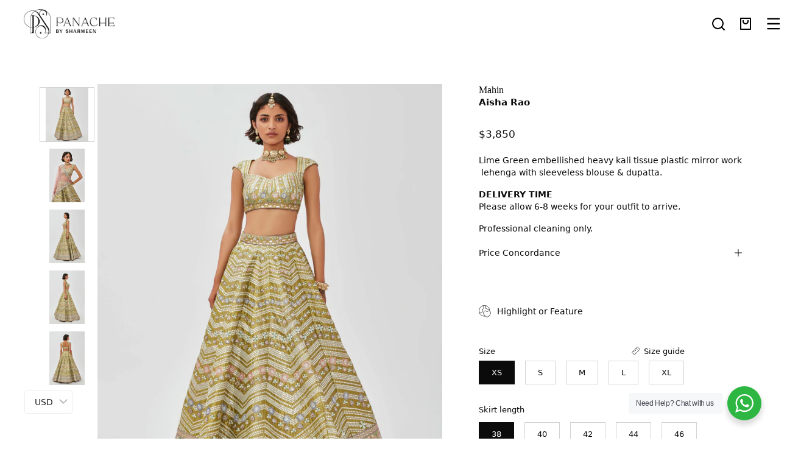

--- FILE ---
content_type: text/html; charset=utf-8
request_url: https://panachebysharmeen.com/products/mahin
body_size: 78248
content:
<!doctype html>
<html class="no-js no-touch" lang="en">
<head>  <meta charset="utf-8">
  <script src="https://code.jquery.com/jquery-3.6.0.min.js"></script>
  <meta http-equiv='X-UA-Compatible' content='IE=edge'>
  <meta name="viewport" content="width=device-width, height=device-height, initial-scale=1.0, minimum-scale=1.0">
  <link rel="canonical" href="https://panachebysharmeen.com/products/mahin" />
  <link rel="preconnect" href="https://cdn.shopify.com" crossorigin>
  <link rel="preconnect" href="https://fonts.shopify.com" crossorigin>
  <link rel="preconnect" href="https://monorail-edge.shopifysvc.com" crossorigin>

  <link href="//panachebysharmeen.com/cdn/shop/t/19/assets/theme.css?v=2390842203676588721767071896" as="style" rel="preload">
  <link href="//panachebysharmeen.com/cdn/shop/t/19/assets/lazysizes.min.js?v=111431644619468174291697618116" as="script" rel="preload">
  <link href="//panachebysharmeen.com/cdn/shop/t/19/assets/vendor.js?v=113463091481672235871697618116" as="script" rel="preload">
  <link href="//panachebysharmeen.com/cdn/shop/t/19/assets/theme.dev.js?v=87890172381660042791710495116" as="script" rel="preload">

  <link rel="preload" as="image" href="//panachebysharmeen.com/cdn/shop/t/19/assets/loading.svg?v=91665432863842511931697618116"><link rel="preload" as="image" href="//panachebysharmeen.com/cdn/shop/files/panachebysharmeen-new-logo_450x_0c248fde-31c9-4b60-bb88-ea57ebf90ae9_150x48.webp?v=1698413306" data-preload="150x48"><style data-shopify>:root { --loader-image-size: 150px; }html:not(.is-loading) .loading-overlay { opacity: 0; visibility: hidden; pointer-events: none; }
    .loading-overlay { position: fixed; top: 0; left: 0; z-index: 99999; width: 100vw; height: 100vh; display: flex; align-items: center; justify-content: center; background: var(--bg); transition: opacity 0.3s ease-out, visibility 0s linear 0.3s; }
    .loading-overlay .loader__image--fallback { width: 320px; height: 100%; background: var(--loader-image) no-repeat center center/contain; }
    .loader__image__holder { position: absolute; top: 0; left: 0; width: 100%; height: 100%; font-size: 0; display: flex; align-items: center; justify-content: center; animation: pulse-loading 2s infinite ease-in-out; }
    .loader__image { max-width: 150px; height: auto; object-fit: contain; }</style><script>
    const loadingAppearance = "once";
    const loaded = sessionStorage.getItem('loaded');

    if (loadingAppearance === 'once') {
      if (loaded === null) {
        sessionStorage.setItem('loaded', true);
        document.documentElement.classList.add('is-loading');
      }
    } else {
      document.documentElement.classList.add('is-loading');
    }
  </script><link rel="shortcut icon" href="//panachebysharmeen.com/cdn/shop/files/Asset_1_1_0ec32294-7854-452c-a2fe-af53c5ab913a_32x32.png?v=1682602650" type="image/png" />
  <title>Mahin &ndash; Panache by Sharmeen</title><meta name="description" content="Lime Green embellished heavy kali tissue plastic mirror work  lehenga with sleeveless blouse &amp;amp; dupatta. DELIVERY TIMEPlease allow 6-8 weeks for your outfit to arrive. Professional cleaning only."><link rel="preload" as="font" href="//panachebysharmeen.com/cdn/fonts/poppins/poppins_n4.0ba78fa5af9b0e1a374041b3ceaadf0a43b41362.woff2" type="font/woff2" crossorigin><link rel="preload" as="font" href="//panachebysharmeen.com/cdn/fonts/lato/lato_n5.b2fec044fbe05725e71d90882e5f3b21dae2efbd.woff2" type="font/woff2" crossorigin>

<meta property="og:site_name" content="Panache by Sharmeen">
<meta property="og:url" content="https://panachebysharmeen.com/products/mahin">
<meta property="og:title" content="Mahin">
<meta property="og:type" content="product">
<meta property="og:description" content="Lime Green embellished heavy kali tissue plastic mirror work  lehenga with sleeveless blouse &amp;amp; dupatta. DELIVERY TIMEPlease allow 6-8 weeks for your outfit to arrive. Professional cleaning only."><meta property="og:image" content="http://panachebysharmeen.com/cdn/shop/files/UntitledSession0198.jpg?v=1689241990">
  <meta property="og:image:secure_url" content="https://panachebysharmeen.com/cdn/shop/files/UntitledSession0198.jpg?v=1689241990">
  <meta property="og:image:width" content="3200">
  <meta property="og:image:height" content="4017"><meta property="og:price:amount" content="3,850">
  <meta property="og:price:currency" content="USD"><meta name="twitter:card" content="summary_large_image">
<meta name="twitter:title" content="Mahin">
<meta name="twitter:description" content="Lime Green embellished heavy kali tissue plastic mirror work  lehenga with sleeveless blouse &amp;amp; dupatta. DELIVERY TIMEPlease allow 6-8 weeks for your outfit to arrive. Professional cleaning only."><style data-shopify>@font-face {
  font-family: Lato;
  font-weight: 500;
  font-style: normal;
  font-display: swap;
  src: url("//panachebysharmeen.com/cdn/fonts/lato/lato_n5.b2fec044fbe05725e71d90882e5f3b21dae2efbd.woff2") format("woff2"),
       url("//panachebysharmeen.com/cdn/fonts/lato/lato_n5.f25a9a5c73ff9372e69074488f99e8ac702b5447.woff") format("woff");
}

@font-face {
  font-family: Poppins;
  font-weight: 400;
  font-style: normal;
  font-display: swap;
  src: url("//panachebysharmeen.com/cdn/fonts/poppins/poppins_n4.0ba78fa5af9b0e1a374041b3ceaadf0a43b41362.woff2") format("woff2"),
       url("//panachebysharmeen.com/cdn/fonts/poppins/poppins_n4.214741a72ff2596839fc9760ee7a770386cf16ca.woff") format("woff");
}



  @font-face {
  font-family: Lato;
  font-weight: 600;
  font-style: normal;
  font-display: swap;
  src: url("//panachebysharmeen.com/cdn/fonts/lato/lato_n6.38d0e3b23b74a60f769c51d1df73fac96c580d59.woff2") format("woff2"),
       url("//panachebysharmeen.com/cdn/fonts/lato/lato_n6.3365366161bdcc36a3f97cfbb23954d8c4bf4079.woff") format("woff");
}




  @font-face {
  font-family: Lato;
  font-weight: 100;
  font-style: normal;
  font-display: swap;
  src: url("//panachebysharmeen.com/cdn/fonts/lato/lato_n1.28c16a27f5f7a3fc1b44cb5df6b7bbb1852b715f.woff2") format("woff2"),
       url("//panachebysharmeen.com/cdn/fonts/lato/lato_n1.bf54aec592a20656da3762a257204a332a144371.woff") format("woff");
}




  @font-face {
  font-family: Lato;
  font-weight: 700;
  font-style: normal;
  font-display: swap;
  src: url("//panachebysharmeen.com/cdn/fonts/lato/lato_n7.900f219bc7337bc57a7a2151983f0a4a4d9d5dcf.woff2") format("woff2"),
       url("//panachebysharmeen.com/cdn/fonts/lato/lato_n7.a55c60751adcc35be7c4f8a0313f9698598612ee.woff") format("woff");
}




  @font-face {
  font-family: Poppins;
  font-weight: 100;
  font-style: normal;
  font-display: swap;
  src: url("//panachebysharmeen.com/cdn/fonts/poppins/poppins_n1.91f1f2f2f3840810961af59e3a012dcc97d8ef59.woff2") format("woff2"),
       url("//panachebysharmeen.com/cdn/fonts/poppins/poppins_n1.58d050ae3fe39914ce84b159a8c37ae874d01bfc.woff") format("woff");
}




  @font-face {
  font-family: Poppins;
  font-weight: 500;
  font-style: normal;
  font-display: swap;
  src: url("//panachebysharmeen.com/cdn/fonts/poppins/poppins_n5.ad5b4b72b59a00358afc706450c864c3c8323842.woff2") format("woff2"),
       url("//panachebysharmeen.com/cdn/fonts/poppins/poppins_n5.33757fdf985af2d24b32fcd84c9a09224d4b2c39.woff") format("woff");
}




  @font-face {
  font-family: Poppins;
  font-weight: 400;
  font-style: italic;
  font-display: swap;
  src: url("//panachebysharmeen.com/cdn/fonts/poppins/poppins_i4.846ad1e22474f856bd6b81ba4585a60799a9f5d2.woff2") format("woff2"),
       url("//panachebysharmeen.com/cdn/fonts/poppins/poppins_i4.56b43284e8b52fc64c1fd271f289a39e8477e9ec.woff") format("woff");
}




  @font-face {
  font-family: Poppins;
  font-weight: 700;
  font-style: italic;
  font-display: swap;
  src: url("//panachebysharmeen.com/cdn/fonts/poppins/poppins_i7.42fd71da11e9d101e1e6c7932199f925f9eea42d.woff2") format("woff2"),
       url("//panachebysharmeen.com/cdn/fonts/poppins/poppins_i7.ec8499dbd7616004e21155106d13837fff4cf556.woff") format("woff");
}


:root {--COLOR-PRIMARY-OPPOSITE: #ffffff;
  --COLOR-PRIMARY-OPPOSITE-ALPHA-20: rgba(255, 255, 255, 0.2);
  --COLOR-PRIMARY-LIGHTEN-DARKEN-ALPHA-20: rgba(26, 26, 26, 0.2);
  --COLOR-PRIMARY-LIGHTEN-DARKEN-ALPHA-30: rgba(26, 26, 26, 0.3);

  --PRIMARY-BUTTONS-COLOR-BG: #000000;
  --PRIMARY-BUTTONS-COLOR-TEXT: #ffffff;
  --PRIMARY-BUTTONS-COLOR-BORDER: #000000;

  --PRIMARY-BUTTONS-COLOR-LIGHTEN-DARKEN: #1a1a1a;

  --PRIMARY-BUTTONS-COLOR-ALPHA-05: rgba(0, 0, 0, 0.05);
  --PRIMARY-BUTTONS-COLOR-ALPHA-10: rgba(0, 0, 0, 0.1);
  --PRIMARY-BUTTONS-COLOR-ALPHA-50: rgba(0, 0, 0, 0.5);--COLOR-SECONDARY-OPPOSITE: #000000;
  --COLOR-SECONDARY-OPPOSITE-ALPHA-20: rgba(0, 0, 0, 0.2);
  --COLOR-SECONDARY-LIGHTEN-DARKEN-ALPHA-20: rgba(230, 230, 230, 0.2);
  --COLOR-SECONDARY-LIGHTEN-DARKEN-ALPHA-30: rgba(230, 230, 230, 0.3);

  --SECONDARY-BUTTONS-COLOR-BG: #ffffff;
  --SECONDARY-BUTTONS-COLOR-TEXT: #000000;
  --SECONDARY-BUTTONS-COLOR-BORDER: #ffffff;

  --SECONDARY-BUTTONS-COLOR-ALPHA-05: rgba(255, 255, 255, 0.05);
  --SECONDARY-BUTTONS-COLOR-ALPHA-10: rgba(255, 255, 255, 0.1);
  --SECONDARY-BUTTONS-COLOR-ALPHA-50: rgba(255, 255, 255, 0.5);--OUTLINE-BUTTONS-PRIMARY-BG: transparent;
  --OUTLINE-BUTTONS-PRIMARY-TEXT: #000000;
  --OUTLINE-BUTTONS-PRIMARY-BORDER: #000000;
  --OUTLINE-BUTTONS-PRIMARY-BG-HOVER: rgba(26, 26, 26, 0.2);

  --OUTLINE-BUTTONS-SECONDARY-BG: transparent;
  --OUTLINE-BUTTONS-SECONDARY-TEXT: #ffffff;
  --OUTLINE-BUTTONS-SECONDARY-BORDER: #ffffff;
  --OUTLINE-BUTTONS-SECONDARY-BG-HOVER: rgba(230, 230, 230, 0.2);

  --OUTLINE-BUTTONS-WHITE-BG: transparent;
  --OUTLINE-BUTTONS-WHITE-TEXT: #ffffff;
  --OUTLINE-BUTTONS-WHITE-BORDER: #ffffff;

  --OUTLINE-BUTTONS-BLACK-BG: transparent;
  --OUTLINE-BUTTONS-BLACK-TEXT: #000000;
  --OUTLINE-BUTTONS-BLACK-BORDER: #000000;--OUTLINE-SOLID-BUTTONS-PRIMARY-BG: #000000;
  --OUTLINE-SOLID-BUTTONS-PRIMARY-TEXT: #ffffff;
  --OUTLINE-SOLID-BUTTONS-PRIMARY-BORDER: #ffffff;
  --OUTLINE-SOLID-BUTTONS-PRIMARY-BG-HOVER: rgba(255, 255, 255, 0.2);

  --OUTLINE-SOLID-BUTTONS-SECONDARY-BG: #ffffff;
  --OUTLINE-SOLID-BUTTONS-SECONDARY-TEXT: #000000;
  --OUTLINE-SOLID-BUTTONS-SECONDARY-BORDER: #000000;
  --OUTLINE-SOLID-BUTTONS-SECONDARY-BG-HOVER: rgba(0, 0, 0, 0.2);

  --OUTLINE-SOLID-BUTTONS-WHITE-BG: #ffffff;
  --OUTLINE-SOLID-BUTTONS-WHITE-TEXT: #000000;
  --OUTLINE-SOLID-BUTTONS-WHITE-BORDER: #000000;

  --OUTLINE-SOLID-BUTTONS-BLACK-BG: #000000;
  --OUTLINE-SOLID-BUTTONS-BLACK-TEXT: #ffffff;
  --OUTLINE-SOLID-BUTTONS-BLACK-BORDER: #ffffff;--COLOR-HEADING: #0b0b0b;
  --COLOR-TEXT: #0b0b0b;
  --COLOR-TEXT-DARKEN: #000000;
  --COLOR-TEXT-LIGHTEN: #3e3e3e;
  --COLOR-TEXT-ALPHA-5: rgba(11, 11, 11, 0.05);
  --COLOR-TEXT-ALPHA-8: rgba(11, 11, 11, 0.08);
  --COLOR-TEXT-ALPHA-10: rgba(11, 11, 11, 0.1);
  --COLOR-TEXT-ALPHA-15: rgba(11, 11, 11, 0.15);
  --COLOR-TEXT-ALPHA-20: rgba(11, 11, 11, 0.2);
  --COLOR-TEXT-ALPHA-25: rgba(11, 11, 11, 0.25);
  --COLOR-TEXT-ALPHA-50: rgba(11, 11, 11, 0.5);
  --COLOR-TEXT-ALPHA-60: rgba(11, 11, 11, 0.6);
  --COLOR-TEXT-ALPHA-85: rgba(11, 11, 11, 0.85);

  --COLOR-BG: #ffffff;
  --COLOR-BG-ALPHA-25: rgba(255, 255, 255, 0.25);
  --COLOR-BG-ALPHA-35: rgba(255, 255, 255, 0.35);
  --COLOR-BG-ALPHA-60: rgba(255, 255, 255, 0.6);
  --COLOR-BG-ALPHA-65: rgba(255, 255, 255, 0.65);
  --COLOR-BG-ALPHA-85: rgba(255, 255, 255, 0.85);
  --COLOR-BG-OVERLAY: rgba(255, 255, 255, 0.75);
  --COLOR-BG-DARKEN: #e6e6e6;
  --COLOR-BG-LIGHTEN-DARKEN: #e6e6e6;
  --COLOR-BG-LIGHTEN-DARKEN-2: #cdcdcd;
  --COLOR-BG-LIGHTEN-DARKEN-3: #b3b3b3;
  --COLOR-BG-LIGHTEN-DARKEN-4: #9a9a9a;
  --COLOR-BG-LIGHTEN-DARKEN-CONTRAST: #b3b3b3;
  --COLOR-BG-LIGHTEN-DARKEN-CONTRAST-2: #999999;
  --COLOR-BG-LIGHTEN-DARKEN-CONTRAST-3: #808080;
  --COLOR-BG-LIGHTEN-DARKEN-CONTRAST-4: #666666;

  --COLOR-BG-SECONDARY: #fff7f2;
  --COLOR-BG-SECONDARY-LIGHTEN-DARKEN: #ffd8bf;
  --COLOR-BG-SECONDARY-LIGHTEN-DARKEN-CONTRAST: #f25d00;

  --COLOR-BG-ACCENT: #FFF7F2;
  --COLOR-BG-ACCENT-LIGHTEN: #ffffff;

  --COLOR-INPUT-BG: #ffffff;

  --COLOR-ACCENT: #FFF7F2;
  --COLOR-ACCENT-TEXT: #000;

  --COLOR-BORDER: #d3d3d3;
  --COLOR-BORDER-ALPHA-15: rgba(211, 211, 211, 0.15);
  --COLOR-BORDER-ALPHA-30: rgba(211, 211, 211, 0.3);
  --COLOR-BORDER-ALPHA-50: rgba(211, 211, 211, 0.5);
  --COLOR-BORDER-ALPHA-65: rgba(211, 211, 211, 0.65);
  --COLOR-BORDER-LIGHTEN-DARKEN: #868686;
  --COLOR-BORDER-HAIRLINE: #f7f7f7;

  --COLOR-SALE-BG: #ff6d6d;
  --COLOR-SALE-TEXT: #ffffff;
  --COLOR-CUSTOM-BG: #ffffff;
  --COLOR-CUSTOM-TEXT: #000000;
  --COLOR-SOLD-BG: #d3d3d3;
  --COLOR-SOLD-TEXT: #ffffff;
  --COLOR-SAVING-BG: #ff6d6d;
  --COLOR-SAVING-TEXT: #ffffff;

  --COLOR-WHITE-BLACK: fff;
  --COLOR-BLACK-WHITE: #000;--COLOR-DISABLED-GREY: rgba(11, 11, 11, 0.05);
  --COLOR-DISABLED-GREY-DARKEN: rgba(11, 11, 11, 0.45);
  --COLOR-ERROR: #D02E2E;
  --COLOR-ERROR-BG: #f3cbcb;
  --COLOR-SUCCESS: #56AD6A;
  --COLOR-SUCCESS-BG: #ECFEF0;
  --COLOR-WARN: #ECBD5E;
  --COLOR-TRANSPARENT: rgba(255, 255, 255, 0);

  --COLOR-WHITE: #ffffff;
  --COLOR-WHITE-DARKEN: #f2f2f2;
  --COLOR-WHITE-ALPHA-10: rgba(255, 255, 255, 0.1);
  --COLOR-WHITE-ALPHA-20: rgba(255, 255, 255, 0.2);
  --COLOR-WHITE-ALPHA-25: rgba(255, 255, 255, 0.25);
  --COLOR-WHITE-ALPHA-50: rgba(255, 255, 255, 0.5);
  --COLOR-WHITE-ALPHA-60: rgba(255, 255, 255, 0.6);
  --COLOR-BLACK: #000000;
  --COLOR-BLACK-LIGHTEN: #1a1a1a;
  --COLOR-BLACK-ALPHA-10: rgba(0, 0, 0, 0.1);
  --COLOR-BLACK-ALPHA-20: rgba(0, 0, 0, 0.2);
  --COLOR-BLACK-ALPHA-25: rgba(0, 0, 0, 0.25);
  --COLOR-BLACK-ALPHA-50: rgba(0, 0, 0, 0.5);
  --COLOR-BLACK-ALPHA-60: rgba(0, 0, 0, 0.6);--FONT-STACK-BODY: Poppins, sans-serif;
  --FONT-STYLE-BODY: normal;
  --FONT-STYLE-BODY-ITALIC: italic;
  --FONT-ADJUST-BODY: 0.95;

  --FONT-WEIGHT-BODY: 400;
  --FONT-WEIGHT-BODY-LIGHT: 100;
  --FONT-WEIGHT-BODY-MEDIUM: 700;
  --FONT-WEIGHT-BODY-BOLD: 500;

  --FONT-STACK-HEADING: Lato, sans-serif;
  --FONT-STYLE-HEADING: normal;
  --FONT-STYLE-HEADING-ITALIC: italic;
  --FONT-ADJUST-HEADING: 0.85;

  --FONT-WEIGHT-HEADING: 500;
  --FONT-WEIGHT-HEADING-LIGHT: 100;
  --FONT-WEIGHT-HEADING-MEDIUM: 700;
  --FONT-WEIGHT-HEADING-BOLD: 600;

  --FONT-STACK-NAV: Poppins, sans-serif;
  --FONT-STYLE-NAV: normal;
  --FONT-STYLE-NAV-ITALIC: italic;
  --FONT-ADJUST-NAV: 0.75;

  --FONT-WEIGHT-NAV: 400;
  --FONT-WEIGHT-NAV-LIGHT: 100;
  --FONT-WEIGHT-NAV-MEDIUM: 700;
  --FONT-WEIGHT-NAV-BOLD: 500;

  --FONT-STACK-BUTTON: Lato, sans-serif;
  --FONT-STYLE-BUTTON: normal;
  --FONT-STYLE-BUTTON-ITALIC: italic;
  --FONT-ADJUST-BUTTON: 0.75;

  --FONT-WEIGHT-BUTTON: 500;
  --FONT-WEIGHT-BUTTON-MEDIUM: 700;
  --FONT-WEIGHT-BUTTON-BOLD: 600;

  --FONT-STACK-SUBHEADING: Poppins, sans-serif;
  --FONT-STYLE-SUBHEADING: normal;
  --FONT-STYLE-SUBHEADING-ITALIC: italic;
  --FONT-ADJUST-SUBHEADING: 0.75;

  --FONT-WEIGHT-SUBHEADING: 400;
  --FONT-WEIGHT-SUBHEADING-LIGHT: 100;
  --FONT-WEIGHT-SUBHEADING-MEDIUM: 700;
  --FONT-WEIGHT-SUBHEADING-BOLD: 500;

  
    --FONT-WEIGHT-SUBHEADING: var(--FONT-WEIGHT-SUBHEADING-BOLD);
  

  --LETTER-SPACING-SUBHEADING: 0.1em;
  --LETTER-SPACING-BUTTON: 0.05em;

  --BUTTON-TEXT-CAPS: none;
  --SUBHEADING-TEXT-CAPS: none;--FONT-SIZE-INPUT: 1rem;--RADIUS: 0px;
  --RADIUS-SMALL: 0px;
  --RADIUS-TINY: 0px;
  --RADIUS-BADGE: 0px;
  --RADIUS-CHECKBOX: 0px;
  --RADIUS-TEXTAREA: 0px;--PRODUCT-MEDIA-PADDING-TOP: 150.0%;--BORDER-WIDTH: 1px;--STROKE-WIDTH: 12px;--SITE-WIDTH: 1440px;
  --SITE-WIDTH-NARROW: 840px;--ICON-ARROW-RIGHT: url( "//panachebysharmeen.com/cdn/shop/t/19/assets/icon-chevron-right.svg?v=115618353204357621731697618116" );--loading-svg: url( "//panachebysharmeen.com/cdn/shop/t/19/assets/loading.svg?v=91665432863842511931697618116" );
  --icon-check: url( "//panachebysharmeen.com/cdn/shop/t/19/assets/icon-check.svg?v=175316081881880408121697618116" );
  --icon-check-swatch: url( "//panachebysharmeen.com/cdn/shop/t/19/assets/icon-check-swatch.svg?v=131897745589030387781697618116" );
  --icon-zoom-in: url( "//panachebysharmeen.com/cdn/shop/t/19/assets/icon-zoom-in.svg?v=157433013461716915331697618116" );
  --icon-zoom-out: url( "//panachebysharmeen.com/cdn/shop/t/19/assets/icon-zoom-out.svg?v=164909107869959372931697618116" );--collection-sticky-bar-height: 0px;
  --collection-image-padding-top: 60%;

  --drawer-width: 400px;
  --drawer-transition: transform 0.4s cubic-bezier(0.46, 0.01, 0.32, 1);--gutter: 60px;
  --gutter-mobile: 20px;
  --grid-gutter: 20px;
  --grid-gutter-mobile: 35px;--inner: 20px;
  --inner-tablet: 18px;
  --inner-mobile: 16px;--grid: repeat(4, minmax(0, 1fr));
  --grid-tablet: repeat(3, minmax(0, 1fr));
  --grid-mobile: repeat(2, minmax(0, 1fr));
  --megamenu-grid: repeat(4, minmax(0, 1fr));
  --grid-row: 1 / span 4;--scrollbar-width: 0px;--overlay: #000;
  --overlay-opacity: 1;--swatch-width: 40px;
  --swatch-height: 20px;
  --swatch-size: 32px;
  --swatch-size-mobile: 30px;

  
  --move-offset: 20px;

  
  --autoplay-speed: 2200ms;

  

    --filter-bg: 1.0;
    --product-filter-bg: 1.0;}</style><link href="//panachebysharmeen.com/cdn/shop/t/19/assets/theme.css?v=2390842203676588721767071896" rel="stylesheet" type="text/css" media="all" /><link href="//panachebysharmeen.com/cdn/shop/t/19/assets/schbang.css?v=83531462146558540951710926925" rel="stylesheet" type="text/css" media="all" /><link href="//panachebysharmeen.com/cdn/shop/t/19/assets/custom_fonts.css.liquid?v=111603181540343972631697618116" rel="stylesheet" type="text/css" media="all" /><script type="text/javascript">
    if (window.MSInputMethodContext && document.documentMode) {
      var scripts = document.getElementsByTagName('script')[0];
      var polyfill = document.createElement("script");
      polyfill.defer = true;
      polyfill.src = "//panachebysharmeen.com/cdn/shop/t/19/assets/ie11.js?v=164037955086922138091697618116";

      scripts.parentNode.insertBefore(polyfill, scripts);

      document.documentElement.classList.add('ie11');
    } else {
      document.documentElement.className = document.documentElement.className.replace('no-js', 'js');
    }

    document.addEventListener('lazyloaded', (e) => {
      const lazyImage = e.target.parentNode;
      if (lazyImage.classList.contains('lazy-image')) {
        // Wait for the fade in images animation to complete
        setTimeout(() => {
          lazyImage.style.backgroundImage = 'none';
        }, 500);
      }
    });

    let root = '/';
    if (root[root.length - 1] !== '/') {
      root = `${root}/`;
    }

    window.theme = {
      routes: {
        root: root,
        cart_url: "\/cart",
        cart_add_url: "\/cart\/add",
        cart_change_url: "\/cart\/change",
        shop_url: "https:\/\/panachebysharmeen.com",
        searchUrl: '/search',
        predictiveSearchUrl: '/search/suggest',
        product_recommendations_url: "\/recommendations\/products"
      },
      assets: {
        photoswipe: '//panachebysharmeen.com/cdn/shop/t/19/assets/photoswipe.js?v=162613001030112971491697618116',
        smoothscroll: '//panachebysharmeen.com/cdn/shop/t/19/assets/smoothscroll.js?v=37906625415260927261697618116',
        no_image: "//panachebysharmeen.com/cdn/shop/files/panachebysharmeen-new-logo_450x_0c248fde-31c9-4b60-bb88-ea57ebf90ae9_1024x.webp?v=1698413306",
        swatches: '//panachebysharmeen.com/cdn/shop/t/19/assets/swatches.json?v=108341084980828767351697618116',
        base: "//panachebysharmeen.com/cdn/shop/t/19/assets/"
      },
      strings: {
        add_to_cart: "Add to Cart",
        cart_acceptance_error: "You must accept our terms and conditions.",
        cart_empty: "Your cart is currently empty.",
        cart_price: "Price",
        cart_quantity: "Quantity",
        cart_items_one: "{{ count }} item",
        cart_items_many: "{{ count }} items",
        cart_title: "Cart",
        cart_total: "Total",
        continue_shopping: "Continue Shopping",
        free: "Free",
        limit_error: "Sorry, looks like we don\u0026#39;t have enough of this product.",
        preorder: "Pre-Order",
        remove: "Remove",
        sale_badge_text: "Sale",
        saving_badge: "Save {{ discount }}",
        saving_up_to_badge: "Save up to {{ discount }}",
        sold_out: "Sold Out",
        subscription: "Subscription",
        unavailable: "Unavailable",
        unit_price_label: "Unit price",
        unit_price_separator: "per",
        zero_qty_error: "Quantity must be greater than 0.",
        delete_confirm: "Are you sure you wish to delete this address?",
        newsletter_product_availability: "Notify Me When It’s Available"
      },
      icons: {
        plus: '<svg aria-hidden="true" focusable="false" role="presentation" class="icon icon-toggle-plus" viewBox="0 0 192 192"><path d="M30 96h132M96 30v132" stroke="currentColor" stroke-linecap="round" stroke-linejoin="round"/></svg>',
        minus: '<svg aria-hidden="true" focusable="false" role="presentation" class="icon icon-toggle-minus" viewBox="0 0 192 192"><path d="M30 96h132" stroke="currentColor" stroke-linecap="round" stroke-linejoin="round"/></svg>',
        close: '<svg aria-hidden="true" focusable="false" role="presentation" class="icon icon-close" viewBox="0 0 192 192"><path d="M150 42 42 150M150 150 42 42" stroke="currentColor" stroke-linecap="round" stroke-linejoin="round"/></svg>'
      },
      settings: {
        animations: true,
        cartType: "drawer",
        enableAcceptTerms: false,
        enableInfinityScroll: false,
        enablePaymentButton: false,
        gridImageSize: "cover",
        gridImageAspectRatio: 1.5,
        mobileMenuBehaviour: "link",
        productGridHover: "image",
        savingBadgeType: "percentage",
        showSaleBadge: true,
        showSoldBadge: true,
        showSavingBadge: true,
        quickBuy: "none",
        suggestArticles: false,
        suggestCollections: true,
        suggestProducts: true,
        suggestPages: false,
        suggestionsResultsLimit: 10,
        currency_code_enable: true,
        hideInventoryCount: true,
        enableColorSwatchesCollection: false,
      },
      sizes: {
        mobile: 480,
        small: 768,
        large: 1024,
        widescreen: 1440
      },
      moneyFormat: "\u003cspan class=money\u003e${{amount_no_decimals}}\u003c\/span\u003e",
      moneyWithCurrencyFormat: "\u003cspan class=money\u003e${{amount_no_decimals}}\u003c\/span\u003e",
      subtotal: 0,
      info: {
        name: 'Palo Alto'
      },
      version: '5.1.0'
    };
    window.lazySizesConfig = window.lazySizesConfig || {};
    window.lazySizesConfig.preloadAfterLoad = true;
    window.PaloAlto = window.PaloAlto || {};
    window.slate = window.slate || {};
    window.isHeaderTransparent = false;
    window.stickyHeaderHeight = 60;
    window.lastWindowWidth = window.innerWidth || document.documentElement.clientWidth;

    if (window.performance) {
      window.performance.mark('init');
    } else {
      window.fastNetworkAndCPU = false;
    }
  </script>
  <script src="//panachebysharmeen.com/cdn/shop/t/19/assets/lazysizes.min.js?v=111431644619468174291697618116" async="async"></script>
    <script src="https://cdnjs.cloudflare.com/ajax/libs/gsap/3.12.2/gsap.min.js"></script>
    <script src="https://cdnjs.cloudflare.com/ajax/libs/gsap/3.12.2/ScrollTrigger.min.js"></script><script src="//panachebysharmeen.com/cdn/shop/t/19/assets/vendor.js?v=113463091481672235871697618116" defer="defer"></script>
  <script src="//panachebysharmeen.com/cdn/shop/t/19/assets/theme.js?v=64724494568616213171697618116" defer="defer"></script>
  <script src="//panachebysharmeen.com/cdn/shop/t/19/assets/custom.js?v=42784362409604047251712140033" defer="defer"></script><script>window.performance && window.performance.mark && window.performance.mark('shopify.content_for_header.start');</script><meta name="facebook-domain-verification" content="zlilegcqp7x5pjzvatsy9h7x8p72se">
<meta name="facebook-domain-verification" content="2ahx8y30sqktouwu5jt2zxtj3wwura">
<meta name="google-site-verification" content="G8Fi66IWZEwZvl2OD848r_fJ8TLzu2JqJjJaFmR_eG8">
<meta id="shopify-digital-wallet" name="shopify-digital-wallet" content="/26161980/digital_wallets/dialog">
<meta name="shopify-checkout-api-token" content="af3999a397250c8906f13b3b04e7413b">
<link rel="alternate" type="application/json+oembed" href="https://panachebysharmeen.com/products/mahin.oembed">
<script async="async" src="/checkouts/internal/preloads.js?locale=en-US"></script>
<link rel="preconnect" href="https://shop.app" crossorigin="anonymous">
<script async="async" src="https://shop.app/checkouts/internal/preloads.js?locale=en-US&shop_id=26161980" crossorigin="anonymous"></script>
<script id="apple-pay-shop-capabilities" type="application/json">{"shopId":26161980,"countryCode":"US","currencyCode":"USD","merchantCapabilities":["supports3DS"],"merchantId":"gid:\/\/shopify\/Shop\/26161980","merchantName":"Panache by Sharmeen","requiredBillingContactFields":["postalAddress","email","phone"],"requiredShippingContactFields":["postalAddress","email","phone"],"shippingType":"shipping","supportedNetworks":["visa","masterCard","amex","discover","elo","jcb"],"total":{"type":"pending","label":"Panache by Sharmeen","amount":"1.00"},"shopifyPaymentsEnabled":true,"supportsSubscriptions":true}</script>
<script id="shopify-features" type="application/json">{"accessToken":"af3999a397250c8906f13b3b04e7413b","betas":["rich-media-storefront-analytics"],"domain":"panachebysharmeen.com","predictiveSearch":true,"shopId":26161980,"locale":"en"}</script>
<script>var Shopify = Shopify || {};
Shopify.shop = "panachebysharmeen.myshopify.com";
Shopify.locale = "en";
Shopify.currency = {"active":"USD","rate":"1.0"};
Shopify.country = "US";
Shopify.theme = {"name":"Palo Alto latest- 29-Sep-2023","id":123758346317,"schema_name":"Palo Alto","schema_version":"5.1.0","theme_store_id":777,"role":"main"};
Shopify.theme.handle = "null";
Shopify.theme.style = {"id":null,"handle":null};
Shopify.cdnHost = "panachebysharmeen.com/cdn";
Shopify.routes = Shopify.routes || {};
Shopify.routes.root = "/";</script>
<script type="module">!function(o){(o.Shopify=o.Shopify||{}).modules=!0}(window);</script>
<script>!function(o){function n(){var o=[];function n(){o.push(Array.prototype.slice.apply(arguments))}return n.q=o,n}var t=o.Shopify=o.Shopify||{};t.loadFeatures=n(),t.autoloadFeatures=n()}(window);</script>
<script>
  window.ShopifyPay = window.ShopifyPay || {};
  window.ShopifyPay.apiHost = "shop.app\/pay";
  window.ShopifyPay.redirectState = null;
</script>
<script id="shop-js-analytics" type="application/json">{"pageType":"product"}</script>
<script defer="defer" async type="module" src="//panachebysharmeen.com/cdn/shopifycloud/shop-js/modules/v2/client.init-shop-cart-sync_BApSsMSl.en.esm.js"></script>
<script defer="defer" async type="module" src="//panachebysharmeen.com/cdn/shopifycloud/shop-js/modules/v2/chunk.common_CBoos6YZ.esm.js"></script>
<script type="module">
  await import("//panachebysharmeen.com/cdn/shopifycloud/shop-js/modules/v2/client.init-shop-cart-sync_BApSsMSl.en.esm.js");
await import("//panachebysharmeen.com/cdn/shopifycloud/shop-js/modules/v2/chunk.common_CBoos6YZ.esm.js");

  window.Shopify.SignInWithShop?.initShopCartSync?.({"fedCMEnabled":true,"windoidEnabled":true});

</script>
<script defer="defer" async type="module" src="//panachebysharmeen.com/cdn/shopifycloud/shop-js/modules/v2/client.payment-terms_BHOWV7U_.en.esm.js"></script>
<script defer="defer" async type="module" src="//panachebysharmeen.com/cdn/shopifycloud/shop-js/modules/v2/chunk.common_CBoos6YZ.esm.js"></script>
<script defer="defer" async type="module" src="//panachebysharmeen.com/cdn/shopifycloud/shop-js/modules/v2/chunk.modal_Bu1hFZFC.esm.js"></script>
<script type="module">
  await import("//panachebysharmeen.com/cdn/shopifycloud/shop-js/modules/v2/client.payment-terms_BHOWV7U_.en.esm.js");
await import("//panachebysharmeen.com/cdn/shopifycloud/shop-js/modules/v2/chunk.common_CBoos6YZ.esm.js");
await import("//panachebysharmeen.com/cdn/shopifycloud/shop-js/modules/v2/chunk.modal_Bu1hFZFC.esm.js");

  
</script>
<script>
  window.Shopify = window.Shopify || {};
  if (!window.Shopify.featureAssets) window.Shopify.featureAssets = {};
  window.Shopify.featureAssets['shop-js'] = {"shop-cart-sync":["modules/v2/client.shop-cart-sync_DJczDl9f.en.esm.js","modules/v2/chunk.common_CBoos6YZ.esm.js"],"init-fed-cm":["modules/v2/client.init-fed-cm_BzwGC0Wi.en.esm.js","modules/v2/chunk.common_CBoos6YZ.esm.js"],"init-windoid":["modules/v2/client.init-windoid_BS26ThXS.en.esm.js","modules/v2/chunk.common_CBoos6YZ.esm.js"],"init-shop-email-lookup-coordinator":["modules/v2/client.init-shop-email-lookup-coordinator_DFwWcvrS.en.esm.js","modules/v2/chunk.common_CBoos6YZ.esm.js"],"shop-cash-offers":["modules/v2/client.shop-cash-offers_DthCPNIO.en.esm.js","modules/v2/chunk.common_CBoos6YZ.esm.js","modules/v2/chunk.modal_Bu1hFZFC.esm.js"],"shop-button":["modules/v2/client.shop-button_D_JX508o.en.esm.js","modules/v2/chunk.common_CBoos6YZ.esm.js"],"shop-toast-manager":["modules/v2/client.shop-toast-manager_tEhgP2F9.en.esm.js","modules/v2/chunk.common_CBoos6YZ.esm.js"],"avatar":["modules/v2/client.avatar_BTnouDA3.en.esm.js"],"pay-button":["modules/v2/client.pay-button_BuNmcIr_.en.esm.js","modules/v2/chunk.common_CBoos6YZ.esm.js"],"init-shop-cart-sync":["modules/v2/client.init-shop-cart-sync_BApSsMSl.en.esm.js","modules/v2/chunk.common_CBoos6YZ.esm.js"],"shop-login-button":["modules/v2/client.shop-login-button_DwLgFT0K.en.esm.js","modules/v2/chunk.common_CBoos6YZ.esm.js","modules/v2/chunk.modal_Bu1hFZFC.esm.js"],"init-customer-accounts-sign-up":["modules/v2/client.init-customer-accounts-sign-up_TlVCiykN.en.esm.js","modules/v2/client.shop-login-button_DwLgFT0K.en.esm.js","modules/v2/chunk.common_CBoos6YZ.esm.js","modules/v2/chunk.modal_Bu1hFZFC.esm.js"],"init-shop-for-new-customer-accounts":["modules/v2/client.init-shop-for-new-customer-accounts_DrjXSI53.en.esm.js","modules/v2/client.shop-login-button_DwLgFT0K.en.esm.js","modules/v2/chunk.common_CBoos6YZ.esm.js","modules/v2/chunk.modal_Bu1hFZFC.esm.js"],"init-customer-accounts":["modules/v2/client.init-customer-accounts_C0Oh2ljF.en.esm.js","modules/v2/client.shop-login-button_DwLgFT0K.en.esm.js","modules/v2/chunk.common_CBoos6YZ.esm.js","modules/v2/chunk.modal_Bu1hFZFC.esm.js"],"shop-follow-button":["modules/v2/client.shop-follow-button_C5D3XtBb.en.esm.js","modules/v2/chunk.common_CBoos6YZ.esm.js","modules/v2/chunk.modal_Bu1hFZFC.esm.js"],"checkout-modal":["modules/v2/client.checkout-modal_8TC_1FUY.en.esm.js","modules/v2/chunk.common_CBoos6YZ.esm.js","modules/v2/chunk.modal_Bu1hFZFC.esm.js"],"lead-capture":["modules/v2/client.lead-capture_D-pmUjp9.en.esm.js","modules/v2/chunk.common_CBoos6YZ.esm.js","modules/v2/chunk.modal_Bu1hFZFC.esm.js"],"shop-login":["modules/v2/client.shop-login_BmtnoEUo.en.esm.js","modules/v2/chunk.common_CBoos6YZ.esm.js","modules/v2/chunk.modal_Bu1hFZFC.esm.js"],"payment-terms":["modules/v2/client.payment-terms_BHOWV7U_.en.esm.js","modules/v2/chunk.common_CBoos6YZ.esm.js","modules/v2/chunk.modal_Bu1hFZFC.esm.js"]};
</script>
<script>(function() {
  var isLoaded = false;
  function asyncLoad() {
    if (isLoaded) return;
    isLoaded = true;
    var urls = ["\/\/panachebysharmeen.bookthatapp.com\/javascripts\/bta.js?shop=panachebysharmeen.myshopify.com","\/\/panachebysharmeen.bookthatapp.com\/javascripts\/bta.js?shop=panachebysharmeen.myshopify.com","\/\/panachebysharmeen.bookthatapp.com\/javascripts\/bta.js?shop=panachebysharmeen.myshopify.com","\/\/panachebysharmeen.bookthatapp.com\/javascripts\/bta.js?shop=panachebysharmeen.myshopify.com","https:\/\/cdn1.stamped.io\/files\/widget.min.js?shop=panachebysharmeen.myshopify.com","https:\/\/blockade-script.getverdict.com\/script.js?shop=panachebysharmeen.myshopify.com","https:\/\/chimpstatic.com\/mcjs-connected\/js\/users\/89f88f4bab69dbdcd625c51e8\/54148962d685ce1e190ea9eb9.js?shop=panachebysharmeen.myshopify.com","https:\/\/omnisnippet1.com\/platforms\/shopify.js?source=scriptTag\u0026v=2025-07-11T01\u0026shop=panachebysharmeen.myshopify.com"];
    for (var i = 0; i < urls.length; i++) {
      var s = document.createElement('script');
      s.type = 'text/javascript';
      s.async = true;
      s.src = urls[i];
      var x = document.getElementsByTagName('script')[0];
      x.parentNode.insertBefore(s, x);
    }
  };
  if(window.attachEvent) {
    window.attachEvent('onload', asyncLoad);
  } else {
    window.addEventListener('load', asyncLoad, false);
  }
})();</script>
<script id="__st">var __st={"a":26161980,"offset":-21600,"reqid":"024733cd-dafe-44cd-831d-414c10304135-1768923514","pageurl":"panachebysharmeen.com\/products\/mahin","u":"69e8c355bfab","p":"product","rtyp":"product","rid":6882981937229};</script>
<script>window.ShopifyPaypalV4VisibilityTracking = true;</script>
<script id="captcha-bootstrap">!function(){'use strict';const t='contact',e='account',n='new_comment',o=[[t,t],['blogs',n],['comments',n],[t,'customer']],c=[[e,'customer_login'],[e,'guest_login'],[e,'recover_customer_password'],[e,'create_customer']],r=t=>t.map((([t,e])=>`form[action*='/${t}']:not([data-nocaptcha='true']) input[name='form_type'][value='${e}']`)).join(','),a=t=>()=>t?[...document.querySelectorAll(t)].map((t=>t.form)):[];function s(){const t=[...o],e=r(t);return a(e)}const i='password',u='form_key',d=['recaptcha-v3-token','g-recaptcha-response','h-captcha-response',i],f=()=>{try{return window.sessionStorage}catch{return}},m='__shopify_v',_=t=>t.elements[u];function p(t,e,n=!1){try{const o=window.sessionStorage,c=JSON.parse(o.getItem(e)),{data:r}=function(t){const{data:e,action:n}=t;return t[m]||n?{data:e,action:n}:{data:t,action:n}}(c);for(const[e,n]of Object.entries(r))t.elements[e]&&(t.elements[e].value=n);n&&o.removeItem(e)}catch(o){console.error('form repopulation failed',{error:o})}}const l='form_type',E='cptcha';function T(t){t.dataset[E]=!0}const w=window,h=w.document,L='Shopify',v='ce_forms',y='captcha';let A=!1;((t,e)=>{const n=(g='f06e6c50-85a8-45c8-87d0-21a2b65856fe',I='https://cdn.shopify.com/shopifycloud/storefront-forms-hcaptcha/ce_storefront_forms_captcha_hcaptcha.v1.5.2.iife.js',D={infoText:'Protected by hCaptcha',privacyText:'Privacy',termsText:'Terms'},(t,e,n)=>{const o=w[L][v],c=o.bindForm;if(c)return c(t,g,e,D).then(n);var r;o.q.push([[t,g,e,D],n]),r=I,A||(h.body.append(Object.assign(h.createElement('script'),{id:'captcha-provider',async:!0,src:r})),A=!0)});var g,I,D;w[L]=w[L]||{},w[L][v]=w[L][v]||{},w[L][v].q=[],w[L][y]=w[L][y]||{},w[L][y].protect=function(t,e){n(t,void 0,e),T(t)},Object.freeze(w[L][y]),function(t,e,n,w,h,L){const[v,y,A,g]=function(t,e,n){const i=e?o:[],u=t?c:[],d=[...i,...u],f=r(d),m=r(i),_=r(d.filter((([t,e])=>n.includes(e))));return[a(f),a(m),a(_),s()]}(w,h,L),I=t=>{const e=t.target;return e instanceof HTMLFormElement?e:e&&e.form},D=t=>v().includes(t);t.addEventListener('submit',(t=>{const e=I(t);if(!e)return;const n=D(e)&&!e.dataset.hcaptchaBound&&!e.dataset.recaptchaBound,o=_(e),c=g().includes(e)&&(!o||!o.value);(n||c)&&t.preventDefault(),c&&!n&&(function(t){try{if(!f())return;!function(t){const e=f();if(!e)return;const n=_(t);if(!n)return;const o=n.value;o&&e.removeItem(o)}(t);const e=Array.from(Array(32),(()=>Math.random().toString(36)[2])).join('');!function(t,e){_(t)||t.append(Object.assign(document.createElement('input'),{type:'hidden',name:u})),t.elements[u].value=e}(t,e),function(t,e){const n=f();if(!n)return;const o=[...t.querySelectorAll(`input[type='${i}']`)].map((({name:t})=>t)),c=[...d,...o],r={};for(const[a,s]of new FormData(t).entries())c.includes(a)||(r[a]=s);n.setItem(e,JSON.stringify({[m]:1,action:t.action,data:r}))}(t,e)}catch(e){console.error('failed to persist form',e)}}(e),e.submit())}));const S=(t,e)=>{t&&!t.dataset[E]&&(n(t,e.some((e=>e===t))),T(t))};for(const o of['focusin','change'])t.addEventListener(o,(t=>{const e=I(t);D(e)&&S(e,y())}));const B=e.get('form_key'),M=e.get(l),P=B&&M;t.addEventListener('DOMContentLoaded',(()=>{const t=y();if(P)for(const e of t)e.elements[l].value===M&&p(e,B);[...new Set([...A(),...v().filter((t=>'true'===t.dataset.shopifyCaptcha))])].forEach((e=>S(e,t)))}))}(h,new URLSearchParams(w.location.search),n,t,e,['guest_login'])})(!0,!0)}();</script>
<script integrity="sha256-4kQ18oKyAcykRKYeNunJcIwy7WH5gtpwJnB7kiuLZ1E=" data-source-attribution="shopify.loadfeatures" defer="defer" src="//panachebysharmeen.com/cdn/shopifycloud/storefront/assets/storefront/load_feature-a0a9edcb.js" crossorigin="anonymous"></script>
<script crossorigin="anonymous" defer="defer" src="//panachebysharmeen.com/cdn/shopifycloud/storefront/assets/shopify_pay/storefront-65b4c6d7.js?v=20250812"></script>
<script data-source-attribution="shopify.dynamic_checkout.dynamic.init">var Shopify=Shopify||{};Shopify.PaymentButton=Shopify.PaymentButton||{isStorefrontPortableWallets:!0,init:function(){window.Shopify.PaymentButton.init=function(){};var t=document.createElement("script");t.src="https://panachebysharmeen.com/cdn/shopifycloud/portable-wallets/latest/portable-wallets.en.js",t.type="module",document.head.appendChild(t)}};
</script>
<script data-source-attribution="shopify.dynamic_checkout.buyer_consent">
  function portableWalletsHideBuyerConsent(e){var t=document.getElementById("shopify-buyer-consent"),n=document.getElementById("shopify-subscription-policy-button");t&&n&&(t.classList.add("hidden"),t.setAttribute("aria-hidden","true"),n.removeEventListener("click",e))}function portableWalletsShowBuyerConsent(e){var t=document.getElementById("shopify-buyer-consent"),n=document.getElementById("shopify-subscription-policy-button");t&&n&&(t.classList.remove("hidden"),t.removeAttribute("aria-hidden"),n.addEventListener("click",e))}window.Shopify?.PaymentButton&&(window.Shopify.PaymentButton.hideBuyerConsent=portableWalletsHideBuyerConsent,window.Shopify.PaymentButton.showBuyerConsent=portableWalletsShowBuyerConsent);
</script>
<script>
  function portableWalletsCleanup(e){e&&e.src&&console.error("Failed to load portable wallets script "+e.src);var t=document.querySelectorAll("shopify-accelerated-checkout .shopify-payment-button__skeleton, shopify-accelerated-checkout-cart .wallet-cart-button__skeleton"),e=document.getElementById("shopify-buyer-consent");for(let e=0;e<t.length;e++)t[e].remove();e&&e.remove()}function portableWalletsNotLoadedAsModule(e){e instanceof ErrorEvent&&"string"==typeof e.message&&e.message.includes("import.meta")&&"string"==typeof e.filename&&e.filename.includes("portable-wallets")&&(window.removeEventListener("error",portableWalletsNotLoadedAsModule),window.Shopify.PaymentButton.failedToLoad=e,"loading"===document.readyState?document.addEventListener("DOMContentLoaded",window.Shopify.PaymentButton.init):window.Shopify.PaymentButton.init())}window.addEventListener("error",portableWalletsNotLoadedAsModule);
</script>

<script type="module" src="https://panachebysharmeen.com/cdn/shopifycloud/portable-wallets/latest/portable-wallets.en.js" onError="portableWalletsCleanup(this)" crossorigin="anonymous"></script>
<script nomodule>
  document.addEventListener("DOMContentLoaded", portableWalletsCleanup);
</script>

<link id="shopify-accelerated-checkout-styles" rel="stylesheet" media="screen" href="https://panachebysharmeen.com/cdn/shopifycloud/portable-wallets/latest/accelerated-checkout-backwards-compat.css" crossorigin="anonymous">
<style id="shopify-accelerated-checkout-cart">
        #shopify-buyer-consent {
  margin-top: 1em;
  display: inline-block;
  width: 100%;
}

#shopify-buyer-consent.hidden {
  display: none;
}

#shopify-subscription-policy-button {
  background: none;
  border: none;
  padding: 0;
  text-decoration: underline;
  font-size: inherit;
  cursor: pointer;
}

#shopify-subscription-policy-button::before {
  box-shadow: none;
}

      </style>

<script>window.performance && window.performance.mark && window.performance.mark('shopify.content_for_header.end');</script>

  <meta name="google-site-verification" content="eHRcuMEMrgWzLoo15sS6rCg_wIA-rLWVH0zG2E22mgI" />
 <!-- Google Tag Manager -->
<script>(function(w,d,s,l,i){w[l]=w[l]||[];w[l].push({'gtm.start':
new Date().getTime(),event:'gtm.js'});var f=d.getElementsByTagName(s)[0],
j=d.createElement(s),dl=l!='dataLayer'?'&l='+l:'';j.async=true;j.src=
'https://www.googletagmanager.com/gtm.js?id='+i+dl;f.parentNode.insertBefore(j,f);
})(window,document,'script','dataLayer','GTM-N62226BH');</script>
<!-- End Google Tag Manager --> 
  



<script type="text/javascript">
window.dataLayer = window.dataLayer || [];

window.appStart = function(){
  window.productPageHandle = function(){

    var productName = "Mahin";
    var productId = "6882981937229";
    var productPrice = "3,850";
    var productBrand = "Aisha Rao";
    var productCollection = "Aisha Rao";
    var productType = "";
    var productSku = "";
    var productVariantId = "40138153361485";
    var productVariantTitle = "XS / 38 / Green";

    window.dataLayer.push({
      event: "analyzify_productDetail",
      productId: productId,
      productName: productName,
      productPrice: productPrice,
      productBrand: productBrand,
      productCategory: productCollection,
      productType: productType,
      productSku: productSku,
      productVariantId: productVariantId,
      productVariantTitle: productVariantTitle,
      currency: "USD",
    });
  };

  window.allPageHandle = function(){
    window.dataLayer.push({
      event: "ga4kit_info",
      contentGroup: "product",
      
        userType: "visitor",
      
    });
  };
  allPageHandle();
      
  
    productPageHandle();
  

}
appStart();
</script>

<!-- BEGIN app block: shopify://apps/instafeed/blocks/head-block/c447db20-095d-4a10-9725-b5977662c9d5 --><link rel="preconnect" href="https://cdn.nfcube.com/">
<link rel="preconnect" href="https://scontent.cdninstagram.com/">


  <script>
    document.addEventListener('DOMContentLoaded', function () {
      let instafeedScript = document.createElement('script');

      
        instafeedScript.src = 'https://cdn.nfcube.com/instafeed-79d7bbff1d0da544df98a3d85fb32959.js';
      

      document.body.appendChild(instafeedScript);
    });
  </script>





<!-- END app block --><!-- BEGIN app block: shopify://apps/bucks/blocks/app-embed/4f0a9b06-9da4-4a49-b378-2de9d23a3af3 -->
<script>
  window.bucksCC = window.bucksCC || {};
  window.bucksCC.metaConfig = {};
  window.bucksCC.reConvert = function() {};
  "function" != typeof Object.assign && (Object.assign = function(n) {
    if (null == n) 
      throw new TypeError("Cannot convert undefined or null to object");
    



    for (var r = Object(n), t = 1; t < arguments.length; t++) {
      var e = arguments[t];
      if (null != e) 
        for (var o in e) 
          e.hasOwnProperty(o) && (r[o] = e[o])
    }
    return r
  });

const bucks_validateJson = json => {
    let checkedJson;
    try {
        checkedJson = JSON.parse(json);
    } catch (error) { }
    return checkedJson;
};

  const bucks_encodedData = "[base64]";

  const bucks_myshopifyDomain = "panachebysharmeen.com";

  const decodedURI = atob(bucks_encodedData);
  const bucks_decodedString = decodeURIComponent(decodedURI);


  const bucks_parsedData = bucks_validateJson(bucks_decodedString) || {};
  Object.assign(window.bucksCC.metaConfig, {

    ... bucks_parsedData,
    money_format: "\u003cspan class=money\u003e${{amount_no_decimals}}\u003c\/span\u003e",
    money_with_currency_format: "\u003cspan class=money\u003e${{amount_no_decimals}}\u003c\/span\u003e",
    userCurrency: "USD"

  });
  window.bucksCC.reConvert = function() {};
  window.bucksCC.themeAppExtension = true;
  window.bucksCC.metaConfig.multiCurrencies = [];
  window.bucksCC.localization = {};
  
  

  window.bucksCC.localization.availableCountries = ["AU","CA","IN","GB","US"];
  window.bucksCC.localization.availableLanguages = ["en"];

  
  window.bucksCC.metaConfig.multiCurrencies = "AUD,CAD,GBP,USD".split(',') || '';
  window.bucksCC.metaConfig.cartCurrency = "USD" || '';

  if ((((window || {}).bucksCC || {}).metaConfig || {}).instantLoader) {
    self.fetch || (self.fetch = function(e, n) {
      return n = n || {},
      new Promise(function(t, s) {
        var r = new XMLHttpRequest,
          o = [],
          u = [],
          i = {},
          a = function() {
            return {
              ok: 2 == (r.status / 100 | 0),
              statusText: r.statusText,
              status: r.status,
              url: r.responseURL,
              text: function() {
                return Promise.resolve(r.responseText)
              },
              json: function() {
                return Promise.resolve(JSON.parse(r.responseText))
              },
              blob: function() {
                return Promise.resolve(new Blob([r.response]))
              },
              clone: a,
              headers: {
                keys: function() {
                  return o
                },
                entries: function() {
                  return u
                },
                get: function(e) {
                  return i[e.toLowerCase()]
                },
                has: function(e) {
                  return e.toLowerCase() in i
                }
              }
            }
          };
        for (var c in r.open(n.method || "get", e, !0), r.onload = function() {
          r.getAllResponseHeaders().replace(/^(.*?):[^S\n]*([sS]*?)$/gm, function(e, n, t) {
            o.push(n = n.toLowerCase()),
            u.push([n, t]),
            i[n] = i[n]
              ? i[n] + "," + t
              : t
          }),
          t(a())
        },
        r.onerror = s,
        r.withCredentials = "include" == n.credentials,
        n.headers) 
          r.setRequestHeader(c, n.headers[c]);
        r.send(n.body || null)
      })
    });
    !function() {
      function t(t) {
        const e = document.createElement("style");
        e.innerText = t,
        document.head.appendChild(e)
      }
      function e(t) {
        const e = document.createElement("script");
        e.type = "text/javascript",
        e.text = t,
        document.head.appendChild(e),
        console.log("%cBUCKSCC: Instant Loader Activated ⚡️", "background: #1c64f6; color: #fff; font-size: 12px; font-weight:bold; padding: 5px 10px; border-radius: 3px")
      }
      let n = sessionStorage.getItem("bucksccHash");
      (
        n = n
          ? JSON.parse(n)
          : null
      )
        ? e(n)
        : fetch(`https://${bucks_myshopifyDomain}/apps/buckscc/sdk.min.js`, {mode: "no-cors"}).then(function(t) {
          return t.text()
        }).then(function(t) {
          if ((t || "").length > 100) {
            const o = JSON.stringify(t);
            sessionStorage.setItem("bucksccHash", o),
            n = t,
            e(t)
          }
        })
    }();
  }

  const themeAppExLoadEvent = new Event("BUCKSCC_THEME-APP-EXTENSION_LOADED", { bubbles: true, cancelable: false });

  // Dispatch the custom event on the window
  window.dispatchEvent(themeAppExLoadEvent);

</script><!-- END app block --><!-- BEGIN app block: shopify://apps/boost-ai-search-filter/blocks/boost-sd-ssr/7fc998ae-a150-4367-bab8-505d8a4503f7 --><script type="text/javascript">"use strict";(()=>{var __typeError=msg=>{throw TypeError(msg)};var __accessCheck=(obj,member,msg)=>member.has(obj)||__typeError("Cannot "+msg);var __privateGet=(obj,member,getter)=>(__accessCheck(obj,member,"read from private field"),getter?getter.call(obj):member.get(obj));var __privateAdd=(obj,member,value)=>member.has(obj)?__typeError("Cannot add the same private member more than once"):member instanceof WeakSet?member.add(obj):member.set(obj,value);var __privateSet=(obj,member,value,setter)=>(__accessCheck(obj,member,"write to private field"),setter?setter.call(obj,value):member.set(obj,value),value);var __privateMethod=(obj,member,method)=>(__accessCheck(obj,member,"access private method"),method);function mergeDeepMutate(target,...sources){if(!target)return target;if(sources.length===0)return target;const isObject=obj=>!!obj&&typeof obj==="object";const isPlainObject=obj=>{if(!isObject(obj))return false;const proto=Object.getPrototypeOf(obj);return proto===Object.prototype||proto===null};for(const source of sources){if(!source)continue;for(const key in source){const sourceValue=source[key];if(!(key in target)){target[key]=sourceValue;continue}const targetValue=target[key];if(Array.isArray(targetValue)&&Array.isArray(sourceValue)){target[key]=targetValue.concat(...sourceValue)}else if(isPlainObject(targetValue)&&isPlainObject(sourceValue)){target[key]=mergeDeepMutate(targetValue,sourceValue)}else{target[key]=sourceValue}}}return target}var _config,_dataObjects,_modules,_cachedModulesByConstructor,_status,_cachedEventListeners,_registryBlockListeners,_readyListeners,_blocks,_Application_instances,extendAppConfigFromModules_fn,extendAppConfigFromGlobalVariables_fn,initializeDataObjects_fn,resetBlocks_fn,loadModuleEventListeners_fn;var Application=class{constructor(config,dataObjects){__privateAdd(this,_Application_instances);__privateAdd(this,_config);__privateAdd(this,_dataObjects);__privateAdd(this,_modules,[]);__privateAdd(this,_cachedModulesByConstructor,new Map);__privateAdd(this,_status,"created");__privateAdd(this,_cachedEventListeners,{});__privateAdd(this,_registryBlockListeners,[]);__privateAdd(this,_readyListeners,[]);this.mode="production";this.logLevel=1;__privateAdd(this,_blocks,{});const boostWidgetIntegration=window.boostWidgetIntegration;__privateSet(this,_config,config||{logLevel:boostWidgetIntegration?.config?.logLevel,env:"production"});this.logLevel=__privateGet(this,_config).logLevel??(this.mode==="production"?2:this.logLevel);if(__privateGet(this,_config).logLevel==null){__privateGet(this,_config).logLevel=this.logLevel}__privateSet(this,_dataObjects,dataObjects||{});this.logger={debug:(...args)=>{if(this.logLevel<=0){console.debug("Boost > [DEBUG] ",...args)}},info:(...args)=>{if(this.logLevel<=1){console.info("Boost > [INFO] ",...args)}},warn:(...args)=>{if(this.logLevel<=2){console.warn("Boost > [WARN] ",...args)}},error:(...args)=>{if(this.logLevel<=3){console.error("Boost > [ERROR] ",...args)}}}}get blocks(){return __privateGet(this,_blocks)}get config(){return __privateGet(this,_config)}get dataObjects(){return __privateGet(this,_dataObjects)}get status(){return __privateGet(this,_status)}get modules(){return __privateGet(this,_modules)}bootstrap(){if(__privateGet(this,_status)==="bootstrapped"){this.logger.warn("Application already bootstrapped");return}if(__privateGet(this,_status)==="started"){this.logger.warn("Application already started");return}__privateMethod(this,_Application_instances,loadModuleEventListeners_fn).call(this);this.dispatchLifecycleEvent({name:"onBeforeAppBootstrap",payload:null});if(__privateGet(this,_config)?.customization?.app?.onBootstrap){__privateGet(this,_config).customization.app.onBootstrap(this)}__privateMethod(this,_Application_instances,extendAppConfigFromModules_fn).call(this);__privateMethod(this,_Application_instances,extendAppConfigFromGlobalVariables_fn).call(this);__privateMethod(this,_Application_instances,initializeDataObjects_fn).call(this);this.assignGlobalVariables();__privateSet(this,_status,"bootstrapped");this.dispatchLifecycleEvent({name:"onAppBootstrap",payload:null})}async initModules(){await Promise.all(__privateGet(this,_modules).map(async module=>{if(!module.shouldInit()){this.logger.info("Module not initialized",module.constructor.name,"shouldInit returned false");return}module.onBeforeModuleInit?.();this.dispatchLifecycleEvent({name:"onBeforeModuleInit",payload:{module}});this.logger.info(`Initializing ${module.constructor.name} module`);try{await module.init();this.dispatchLifecycleEvent({name:"onModuleInit",payload:{module}})}catch(error){this.logger.error(`Error initializing module ${module.constructor.name}:`,error);this.dispatchLifecycleEvent({name:"onModuleError",payload:{module,error:error instanceof Error?error:new Error(String(error))}})}}))}getModule(constructor){const module=__privateGet(this,_cachedModulesByConstructor).get(constructor);if(module&&!module.shouldInit()){return void 0}return module}getModuleByName(name){const module=__privateGet(this,_modules).find(mod=>{const ModuleClass=mod.constructor;return ModuleClass.moduleName===name});if(module&&!module.shouldInit()){return void 0}return module}registerBlock(block){if(!block.id){this.logger.error("Block id is required");return}const blockId=block.id;if(__privateGet(this,_blocks)[blockId]){this.logger.error(`Block with id ${blockId} already exists`);return}__privateGet(this,_blocks)[blockId]=block;if(window.boostWidgetIntegration.blocks){window.boostWidgetIntegration.blocks[blockId]=block}this.dispatchLifecycleEvent({name:"onRegisterBlock",payload:{block}});__privateGet(this,_registryBlockListeners).forEach(listener=>{try{listener(block)}catch(error){this.logger.error("Error in registry block listener:",error)}})}addRegistryBlockListener(listener){__privateGet(this,_registryBlockListeners).push(listener);Object.values(__privateGet(this,_blocks)).forEach(block=>{try{listener(block)}catch(error){this.logger.error("Error in registry block listener for existing block:",error)}})}removeRegistryBlockListener(listener){const index=__privateGet(this,_registryBlockListeners).indexOf(listener);if(index>-1){__privateGet(this,_registryBlockListeners).splice(index,1)}}onReady(handler){if(__privateGet(this,_status)==="started"){try{handler()}catch(error){this.logger.error("Error in ready handler:",error)}}else{__privateGet(this,_readyListeners).push(handler)}}assignGlobalVariables(){if(!window.boostWidgetIntegration){window.boostWidgetIntegration={}}Object.assign(window.boostWidgetIntegration,{TAEApp:this,config:this.config,dataObjects:__privateGet(this,_dataObjects),blocks:this.blocks})}async start(){this.logger.info("Application starting");this.bootstrap();this.dispatchLifecycleEvent({name:"onBeforeAppStart",payload:null});await this.initModules();__privateSet(this,_status,"started");this.dispatchLifecycleEvent({name:"onAppStart",payload:null});__privateGet(this,_readyListeners).forEach(listener=>{try{listener()}catch(error){this.logger.error("Error in ready listener:",error)}});if(__privateGet(this,_config)?.customization?.app?.onStart){__privateGet(this,_config).customization.app.onStart(this)}}destroy(){if(__privateGet(this,_status)!=="started"){this.logger.warn("Application not started yet");return}__privateGet(this,_modules).forEach(module=>{this.dispatchLifecycleEvent({name:"onModuleDestroy",payload:{module}});module.destroy()});__privateSet(this,_modules,[]);__privateMethod(this,_Application_instances,resetBlocks_fn).call(this);__privateSet(this,_status,"destroyed");this.dispatchLifecycleEvent({name:"onAppDestroy",payload:null})}setLogLevel(level){this.logLevel=level;this.updateConfig({logLevel:level})}loadModule(ModuleConstructor){if(!ModuleConstructor){return this}const app=this;const moduleInstance=new ModuleConstructor(app);if(__privateGet(app,_cachedModulesByConstructor).has(ModuleConstructor)){this.logger.warn(`Module ${ModuleConstructor.name} already loaded`);return app}__privateGet(this,_modules).push(moduleInstance);__privateGet(this,_cachedModulesByConstructor).set(ModuleConstructor,moduleInstance);this.logger.info(`Module ${ModuleConstructor.name} already loaded`);return app}updateConfig(newConfig){if(typeof newConfig==="function"){__privateSet(this,_config,newConfig(__privateGet(this,_config)))}else{mergeDeepMutate(__privateGet(this,_config),newConfig)}return this.config}dispatchLifecycleEvent(event){switch(event.name){case"onBeforeAppBootstrap":this.triggerEvent("onBeforeAppBootstrap",event);break;case"onAppBootstrap":this.logger.info("Application bootstrapped");this.triggerEvent("onAppBootstrap",event);break;case"onBeforeModuleInit":this.triggerEvent("onBeforeModuleInit",event);break;case"onModuleInit":this.logger.info(`Module ${event.payload.module.constructor.name} initialized`);this.triggerEvent("onModuleInit",event);break;case"onModuleDestroy":this.logger.info(`Module ${event.payload.module.constructor.name} destroyed`);this.triggerEvent("onModuleDestroy",event);break;case"onBeforeAppStart":this.triggerEvent("onBeforeAppStart",event);break;case"onAppStart":this.logger.info("Application started");this.triggerEvent("onAppStart",event);break;case"onAppDestroy":this.logger.info("Application destroyed");this.triggerEvent("onAppDestroy",event);break;case"onAppError":this.logger.error("Application error",event.payload.error);this.triggerEvent("onAppError",event);break;case"onModuleError":this.logger.error("Module error",event.payload.module.constructor.name,event.payload.error);this.triggerEvent("onModuleError",event);break;case"onRegisterBlock":this.logger.info(`Block registered with id: ${event.payload.block.id}`);this.triggerEvent("onRegisterBlock",event);break;default:this.logger.warn("Unknown lifecycle event",event);break}}triggerEvent(eventName,event){const eventListeners=__privateGet(this,_cachedEventListeners)[eventName];if(eventListeners){eventListeners.forEach(listener=>{try{if(eventName==="onRegisterBlock"&&event.payload&&"block"in event.payload){listener(event.payload.block)}else{listener(event)}}catch(error){this.logger.error(`Error in event listener for ${eventName}:`,error,"Event data:",event)}})}}};_config=new WeakMap;_dataObjects=new WeakMap;_modules=new WeakMap;_cachedModulesByConstructor=new WeakMap;_status=new WeakMap;_cachedEventListeners=new WeakMap;_registryBlockListeners=new WeakMap;_readyListeners=new WeakMap;_blocks=new WeakMap;_Application_instances=new WeakSet;extendAppConfigFromModules_fn=function(){__privateGet(this,_modules).forEach(module=>{const extendAppConfig=module.extendAppConfig;if(extendAppConfig){mergeDeepMutate(__privateGet(this,_config),extendAppConfig)}})};extendAppConfigFromGlobalVariables_fn=function(){const initializedGlobalConfig=window.boostWidgetIntegration?.config;if(initializedGlobalConfig){mergeDeepMutate(__privateGet(this,_config),initializedGlobalConfig)}};initializeDataObjects_fn=function(){__privateGet(this,_modules).forEach(module=>{const dataObject=module.dataObject;if(dataObject){mergeDeepMutate(__privateGet(this,_dataObjects),dataObject)}})};resetBlocks_fn=function(){this.logger.info("Resetting all blocks");__privateSet(this,_blocks,{})};loadModuleEventListeners_fn=function(){__privateSet(this,_cachedEventListeners,{});const eventNames=["onBeforeAppBootstrap","onAppBootstrap","onModuleInit","onModuleDestroy","onBeforeAppStart","onAppStart","onAppDestroy","onAppError","onModuleError","onRegisterBlock"];__privateGet(this,_modules).forEach(module=>{eventNames.forEach(eventName=>{const eventListener=(...args)=>{if(this.status==="bootstrapped"||this.status==="started"){if(!module.shouldInit())return}return module[eventName]?.(...args)};if(typeof eventListener==="function"){if(!__privateGet(this,_cachedEventListeners)[eventName]){__privateGet(this,_cachedEventListeners)[eventName]=[]}if(eventName==="onRegisterBlock"){__privateGet(this,_cachedEventListeners)[eventName]?.push((block=>{eventListener.call(module,block)}))}else{__privateGet(this,_cachedEventListeners)[eventName]?.push(eventListener.bind(module))}}})})};var _app;var Module=class{constructor(app){__privateAdd(this,_app);__privateSet(this,_app,app)}shouldInit(){return true}destroy(){__privateSet(this,_app,void 0)}init(){}get app(){if(!__privateGet(this,_app)){throw new Error("Module not initialized")}return Object.freeze(__privateGet(this,_app))}get extendAppConfig(){return{}}get dataObject(){return{}}};_app=new WeakMap;var _boostTAEApp;var BoostTAEAppModule=class extends Module{constructor(){super(...arguments);__privateAdd(this,_boostTAEApp,null)}get TAEApp(){const boostTAE=getBoostTAE();if(!boostTAE){throw new Error("Boost TAE is not initialized")}__privateSet(this,_boostTAEApp,boostTAE);return __privateGet(this,_boostTAEApp)}get TAEAppConfig(){return this.TAEApp.config}get TAEAppDataObjects(){return this.TAEApp.dataObjects}};_boostTAEApp=new WeakMap;var AdditionalElement=class extends BoostTAEAppModule{get extendAppConfig(){return {additionalElementSettings:Object.assign(
        {
          
            default_sort_order: {"search":"","all":""},
          
        }, {"customSortingList":"relevance|extra-sort1-ascending|manual|price-ascending|price-descending|created-ascending|created-descending","enableCollectionSearch":false})};}};AdditionalElement.moduleName="AdditionalElement";function getShortenToFullParamMap(){const shortenUrlParamList=getBoostTAE().config?.filterSettings?.shortenUrlParamList;const map={};if(!Array.isArray(shortenUrlParamList)){return map}shortenUrlParamList.forEach(item=>{if(typeof item!=="string")return;const idx=item.lastIndexOf(":");if(idx===-1)return;const full=item.slice(0,idx).trim();const short=item.slice(idx+1).trim();if(full.length>0&&short.length>0){map[short]=full}});return map}function generateUUID(){return "xxxxxxxx-xxxx-xxxx-xxxx-xxxxxxxxxxxx".replace(/[x]/g,function(){const r=Math.random()*16|0;return r.toString(16)});}function getQueryParamByKey(key){const urlParams=new URLSearchParams(window.location.search);return urlParams.get(key)}function convertValueRequestStockStatus(v){if(typeof v==="string"){if(v==="out-of-stock")return false;return true}if(Array.isArray(v)){return v.map(_v=>{if(_v==="out-of-stock"){return false}return true})}return false}function isMobileWidth(){return window.innerWidth<576}function isTabletPortraitMaxWidth(){return window.innerWidth<991}function detectDeviceByWidth(){let result="";if(isMobileWidth()){result+="mobile|"}else{result=result.replace("mobile|","")}if(isTabletPortraitMaxWidth()){result+="tablet_portrait_max"}else{result=result.replace("tablet_portrait_max","")}return result}function getSortBy(){const{generalSettings:{collection_id=0,page="collection",default_sort_by:defaultSortBy}={},additionalElementSettings:{default_sort_order:defaultSortOrder={},customSortingList}={}}=getBoostTAE().config;const defaultSortingList=["relevance","best-selling","manual","title-ascending","title-descending","price-ascending","price-descending","created-ascending","created-descending"];const sortQueryKey=getQueryParamByKey("sort");const sortingList=customSortingList?customSortingList.split("|"):defaultSortingList;if(sortQueryKey&&sortingList.includes(sortQueryKey))return sortQueryKey;const searchPage=page==="search";const collectionPage=page==="collection";if(searchPage)sortingList.splice(sortingList.indexOf("manual"),1);const{all,search}=defaultSortOrder;if(collectionPage){if(collection_id in defaultSortOrder){return defaultSortOrder[collection_id]}else if(all){return all}else if(defaultSortBy){return defaultSortBy}}else if(searchPage){return search||"relevance"}return""}var addParamsLocale=(params={})=>{params.return_all_currency_fields=false;return{...params,currency_rate:window.Shopify?.currency?.rate,currency:window.Shopify?.currency?.active,country:window.Shopify?.country}};var getLocalStorage=key=>{try{const value=localStorage.getItem(key);if(value)return JSON.parse(value);return null}catch{return null}};var setLocalStorage=(key,value)=>{try{localStorage.setItem(key,JSON.stringify(value))}catch(error){getBoostTAE().logger.error("Error setLocalStorage",error)}};var removeLocalStorage=key=>{try{localStorage.removeItem(key)}catch(error){getBoostTAE().logger.error("Error removeLocalStorage",error)}};function roundToNearest50(num){const remainder=num%50;if(remainder>25){return num+(50-remainder)}else{return num-remainder}}function lazyLoadImages(dom){if(!dom)return;const lazyImages=dom.querySelectorAll(".boost-sd__product-image-img[loading='lazy']");lazyImages.forEach(function(img){inViewPortHandler(img.parentElement,element=>{const imgElement=element.querySelector(".boost-sd__product-image-img[loading='lazy']");if(imgElement){imgElement.removeAttribute("loading")}})})}function inViewPortHandler(elements,callback){const observer=new IntersectionObserver(function intersectionObserverCallback(entries,observer2){entries.forEach(function(entry){if(entry.isIntersecting){callback(entry.target);observer2.unobserve(entry.target)}})});if(Array.isArray(elements)){elements.forEach(element=>observer.observe(element))}else{observer.observe(elements)}}var isBadUrl=url=>{try{if(!url){url=getWindowLocation().search}const urlString=typeof url==="string"?url:url.toString();const urlParams=decodeURIComponent(urlString).split("&");let isXSSUrl=false;if(urlParams.length>0){for(let i=0;i<urlParams.length;i++){const param=urlParams[i];isXSSUrl=isBadSearchTerm(param);if(isXSSUrl)break}}return isXSSUrl}catch{return true}};var getWindowLocation=()=>{const href=window.location.href;const escapedHref=href.replace(/%3C/g,"&lt;").replace(/%3E/g,"&gt;");const rebuildHrefArr=[];for(let i=0;i<escapedHref.length;i++){rebuildHrefArr.push(escapedHref.charAt(i))}const rebuildHref=rebuildHrefArr.join("").split("&lt;").join("%3C").split("&gt;").join("%3E");let rebuildSearch="";const hrefWithoutHash=rebuildHref.replace(/#.*$/,"");if(hrefWithoutHash.split("?").length>1){rebuildSearch=hrefWithoutHash.split("?")[1];if(rebuildSearch.length>0){rebuildSearch="?"+rebuildSearch}}return{pathname:window.location.pathname,href:rebuildHref,search:rebuildSearch}};var isBadSearchTerm=term=>{if(typeof term=="string"){term=term.toLowerCase();const domEvents=["img src","script","alert","onabort","popstate","afterprint","beforeprint","beforeunload","blur","canplay","canplaythrough","change","click","contextmenu","copy","cut","dblclick","drag","dragend","dragenter","dragleave","dragover","dragstart","drop","durationchange","ended","error","focus","focusin","focusout","fullscreenchange","fullscreenerror","hashchange","input","invalid","keydown","keypress","keyup","load","loadeddata","loadedmetadata","loadstart","mousedown","mouseenter","mouseleave","mousemove","mouseover","mouseout","mouseout","mouseup","offline","online","pagehide","pageshow","paste","pause","play","playing","progress","ratechange","resize","reset","scroll","search","seeked","seeking","select","show","stalled","submit","suspend","timeupdate","toggle","touchcancel","touchend","touchmove","touchstart","unload","volumechange","waiting","wheel"];const potentialEventRegex=new RegExp(domEvents.join("=|on"));const countOpenTag=(term.match(/</g)||[]).length;const countCloseTag=(term.match(/>/g)||[]).length;const isAlert=(term.match(/alert\(/g)||[]).length;const isConsoleLog=(term.match(/console\.log\(/g)||[]).length;const isExecCommand=(term.match(/execCommand/g)||[]).length;const isCookie=(term.match(/document\.cookie/g)||[]).length;const isJavascript=(term.match(/j.*a.*v.*a.*s.*c.*r.*i.*p.*t/g)||[]).length;const isPotentialEvent=potentialEventRegex.test(term);if(countOpenTag>0&&countCloseTag>0||countOpenTag>1||countCloseTag>1||isAlert||isConsoleLog||isExecCommand||isCookie||isJavascript||isPotentialEvent){return true}}return false};var isCollectionPage=()=>{return getBoostTAE().config.generalSettings?.page==="collection"};var isSearchPage=()=>{return getBoostTAE().config.generalSettings?.page==="search"};var isCartPage=()=>{return getBoostTAE().config.generalSettings?.page==="cart"};var isProductPage=()=>{return getBoostTAE().config.generalSettings?.page==="product"};var isHomePage=()=>{return getBoostTAE().config.generalSettings?.page==="index"};var isVendorPage=()=>{return window.location.pathname.indexOf("/collections/vendors")>-1};var getCurrentPage=()=>{let currentPage="";switch(true){case isCollectionPage():currentPage="collection_page";break;case isSearchPage():currentPage="search_page";break;case isProductPage():currentPage="product_page";break;case isCartPage():currentPage="cart_page";break;case isHomePage():currentPage="home_page";break;default:break}return currentPage};var checkExistFilterOptionParam=()=>{const queryParams=new URLSearchParams(window.location.search);const shortenToFullMap=getShortenToFullParamMap();const hasShortenMap=Object.keys(shortenToFullMap).length>0;for(const[key]of queryParams.entries()){if(key.indexOf("pf_")>-1){return true}if(hasShortenMap&&shortenToFullMap[key]){return true}}return false};function getCustomerId(){return window?.__st?.cid||window?.meta?.page?.customerId||window?.ShopifyAnalytics?.meta?.page?.customerId||window?.ShopifyAnalytics?.lib?.user?.()?.traits()?.uniqToken}function isShopifyTypePage(){return window.location.pathname.indexOf("/collections/types")>-1}var _Analytics=class _Analytics extends BoostTAEAppModule{saveRequestId(type,request_id,bundles=[]){const requestIds=getLocalStorage(_Analytics.STORAGE_KEY_PRE_REQUEST_IDS)||{};requestIds[type]=request_id;if(Array.isArray(bundles)){bundles?.forEach(bundle=>{let placement="";switch(type){case"search":placement=_Analytics.KEY_PLACEMENT_BY_TYPE.search_page;break;case"suggest":placement=_Analytics.KEY_PLACEMENT_BY_TYPE.search_page;break;case"product_page_bundle":placement=_Analytics.KEY_PLACEMENT_BY_TYPE.product_page;break;default:break}requestIds[`${bundle.widgetId||""}_${placement}`]=request_id})}setLocalStorage(_Analytics.STORAGE_KEY_PRE_REQUEST_IDS,requestIds)}savePreAction(type){setLocalStorage(_Analytics.STORAGE_KEY_PRE_ACTION,type)}};_Analytics.moduleName="Analytics";_Analytics.STORAGE_KEY_PRE_REQUEST_IDS="boostSdPreRequestIds";_Analytics.STORAGE_KEY_PRE_ACTION="boostSdPreAction";_Analytics.KEY_PLACEMENT_BY_TYPE={product_page:"product_page",search_page:"search_page",instant_search:"instant_search"};var Analytics=_Analytics;var AppSettings=class extends BoostTAEAppModule{get extendAppConfig(){return {cdn:"https://cdn.boostcommerce.io",bundleUrl:"https://services.mybcapps.com/bc-sf-filter/bundles",productUrl:"https://services.mybcapps.com/bc-sf-filter/products",subscriptionUrl:"https://services.mybcapps.com/bc-sf-filter/subscribe-b2s",taeSettings:window.boostWidgetIntegration?.taeSettings||{instantSearch:{enabled:false}},generalSettings:Object.assign(
  {preview_mode:false,preview_path:"",page:"product",custom_js_asset_url:"",custom_css_asset_url:"",collection_id: 0,collection_handle:"",collection_product_count: 0,...
            {
              
              
                product_id: 6882981937229,
              
            },collection_tags: null,current_tags: null,default_sort_by:"",swatch_extension:"png",no_image_url:"https://cdn.shopify.com/extensions/019b35a9-9a18-7934-9190-6624dad1621c/boost-fe-202/assets/boost-pfs-no-image.jpg",search_term:"",template:"product",currencies:["AUD","CAD","GBP","USD"],current_currency:"USD",published_locales:{...
                {"en":true}
              },current_locale:"en"},
  {"addCollectionToProductUrl":false}
),translation:{},...
        {
          
          
          
            translation: {"refineDesktop":"Filter","refine":"Filter","refineMobile":"Filter","refineMobileCollapse":"Hide Filter","clear":"Clear","clearAll":"Clear All","viewMore":"View More","viewLess":"View Less","apply":"Apply","applyAll":"Apply All","close":"Close","back":"Back","showLimit":"Show","collectionAll":"All","under":"Under","above":"Above","ratingStar":"Star","ratingStars":"Stars","ratingUp":"& Up","showResult":"Show result","searchOptions":"Search Options","inCollectionSearch":"Search for products in this collection","loadPreviousPage":"Load Previous Page","loadMore":"Load more {{ amountProduct }} Products","loadMoreTotal":"{{ from }} - {{ to }} of {{ total }} Products","viewAs":"View as","listView":"List view","gridView":"Grid view","gridViewColumns":"Grid view {{count}} Columns","search":{"generalTitle":"General Title (when no search term)","resultHeader":"Search results for \"{{ terms }}\"","resultNumber":"Showing {{ count }} results for \"{{ terms }}\"","seeAllProducts":"See all products","resultEmpty":"We are sorry! We couldn't find results for \"{{ terms }}\".{{ breakline }}But don't give up – check the spelling or try less specific search terms.","resultEmptyWithSuggestion":"Sorry, nothing found for \"{{ terms }}\". Check out these items instead?","searchTotalResult":"Showing {{ count }} result","searchTotalResults":"Showing {{ count }} results","searchPanelProduct":"Products","searchPanelCollection":"Collections","searchPanelPage":"Blogs & Pages","searchTipsTitle":"Search tips","searchTipsContent":"Please double-check your spelling.{{ breakline }}Use more generic search terms.{{ breakline }}Enter fewer keywords.{{ breakline }}Try searching by product type, brand, model number or product feature.","noSearchResultSearchTermLabel":"Check out some of these popular searches","noSearchResultProductsLabel":"Trending products","searchBoxOnclickRecentSearchLabel":"Recent searches","searchBoxOnclickSearchTermLabel":"Popular searches","searchBoxOnclickProductsLabel":"Trending products"},"suggestion":{"viewAll":"View all {{ count }} products","didYouMean":"Did you mean: {{ terms }}","searchBoxPlaceholder":"Search","suggestQuery":"Show {{ count }} results for {{ terms }}","instantSearchSuggestionsLabel":"Popular suggestions","instantSearchCollectionsLabel":"Collections","instantSearchProductsLabel":"Products","instantSearchPagesLabel":"Pages","searchBoxOnclickRecentSearchLabel":"Recent searches","searchBoxOnclickSearchTermLabel":"Popular searches","searchBoxOnclickProductsLabel":"Trending products","noSearchResultSearchTermLabel":"Check out some of these popular searches","noSearchResultProductsLabel":"Trending products"},"error":{"noFilterResult":"Sorry, no products matched your selection","noSearchResult":"Sorry, no products matched the keyword","noProducts":"No products found in this collection","noSuggestionResult":"Sorry, nothing found for \"{{ terms }}\".","noSuggestionProducts":"Sorry, nothing found for \"{{ terms }}\"."},"recommendation":{"homepage-343704":"Just dropped","homepage-311665":"Best Sellers","collectionpage-017321":"Just dropped","collectionpage-614283":"Most Popular Products","productpage-212811":"Recently viewed","productpage-433405":"Frequently Bought Together","cartpage-878004":"Still interested in this?","cartpage-513226":"Similar Products"},"productItem":{"qvBtnLabel":"Quick view","atcAvailableLabel":"Add to cart","soldoutLabel":"Sold out","productItemSale":"Sale","productItemSoldOut":"Sold out","viewProductBtnLabel":"View product","atcSelectOptionsLabel":"Select options","amount":"None","savingAmount":"Save {{saleAmount}}","swatchButtonText1":"+{{count}}","swatchButtonText2":"+{{count}}","swatchButtonText3":"+{{count}}","inventoryInStock":"In stock","inventoryLowStock":"Only {{count}} left!","inventorySoldOut":"Sold out","atcAddingToCartBtnLabel":"Adding...","atcAddedToCartBtnLabel":"Added!","atcFailedToCartBtnLabel":"Failed!"},"quickView":{"qvQuantity":"Quantity","qvViewFullDetails":"View full details","buyItNowBtnLabel":"Buy it now","qvQuantityError":"Please input quantity"},"cart":{"atcMiniCartSubtotalLabel":"Subtotal","atcMiniCartEmptyCartLabel":"Your Cart Is Currently Empty","atcMiniCartCountItemLabel":"item","atcMiniCartCountItemLabelPlural":"items","atcMiniCartShopingCartLabel":"Your cart","atcMiniCartViewCartLabel":"View cart","atcMiniCartCheckoutLabel":"Checkout"},"recentlyViewed":{"recentProductHeading":"Recently Viewed Products"},"mostPopular":{"popularProductsHeading":"Popular Products"},"perpage":{"productCountPerPage":"Display: {{count}} per page"},"productCount":{"textDescriptionCollectionHeader":"{{count}} product","textDescriptionCollectionHeaderPlural":"{{count}} products","textDescriptionToolbar":"{{count}} product","textDescriptionToolbarPlural":"{{count}} products","textDescriptionPagination":"Showing {{from}} - {{to}} of {{total}} product","textDescriptionPaginationPlural":"Showing {{from}} - {{to}} of {{total}} products"},"pagination":{"loadPreviousText":"Load Previous Page","loadPreviousInfiniteText":"Load Previous Page","loadMoreText":"Load more","prevText":"Previous","nextText":"Next"},"sortingList":{"sorting":"Sort by","relevance":"Relevance","extra-sort1-ascending":"Best Selling","manual":"Manual","price-ascending":"Price, low to high","price-descending":"Price, high to low","created-ascending":"Date, old to new","created-descending":"Date, new to old"},"collectionHeader":{"collectionAllProduct":"Products"},"breadcrumb":{"home":"Home","collections":"Collections","pagination":"Page {{ page }} of {{totalPages}}","toFrontPage":"Back to the front page"},"sliderProduct":{"prevButton":"Previous","nextButton":"Next"},"filterOptions":{"filterOption|Sl8QhOn2V|pf_p_price":"PRICE","filterOption|Sl8QhOn2V|pf_opt_size":"SIZE","filterOption|Sl8QhOn2V|pf_v_designers":"DESIGNERS","filterOption|Sl8QhOn2V|pf_opt_color":"COLOR","filterOption|Sl8QhOn2V|pf_t_category":"CATEGORY","filterOption|Sl8QhOn2V|pf_t_occasion":"OCCASION","filterOption|_Ixzp3wEAt|pf_v_vendor":"Vendor","filterOption|_Ixzp3wEAt|pf_pt_product_type":"Product Type","filterOption|_Ixzp3wEAt|pf_p_price":"Price"},"predictiveBundle":{}},
          
        }
      };}};AppSettings.moduleName="AppSettings";var AssetFilesLoader=class extends BoostTAEAppModule{onAppStart(){this.loadAssetFiles();this.assetLoadingPromise("themeCSS").then(()=>{this.TAEApp.updateConfig({themeCssLoaded:true})});this.assetLoadingPromise("settingsCSS").then(()=>{this.TAEApp.updateConfig({settingsCSSLoaded:true})})}loadAssetFiles(){this.loadThemeCSS();this.loadSettingsCSS();this.loadMainScript();this.loadRTLCSS();this.loadCustomizedCSSAndScript()}loadCustomizedCSSAndScript(){const{assetFilesLoader,templateMetadata}=this.TAEAppConfig;const themeCSSLinkElement=assetFilesLoader.themeCSS.element;const settingCSSLinkElement=assetFilesLoader.settingsCSS.element;const loadResources=()=>{if(this.TAEAppConfig.assetFilesLoader.themeCSS.status!=="loaded"||this.TAEAppConfig.assetFilesLoader.settingsCSS.status!=="loaded")return;if(templateMetadata?.customizeCssUrl){this.loadCSSFile("customizedCSS")}if(templateMetadata?.customizeJsUrl){this.loadScript("customizedScript")}};themeCSSLinkElement?.addEventListener("load",loadResources);settingCSSLinkElement?.addEventListener("load",loadResources)}loadSettingsCSS(){const result=this.loadCSSFile("settingsCSS");return result}loadThemeCSS(){const result=this.loadCSSFile("themeCSS");return result}loadRTLCSS(){const rtlDetected=document.documentElement.getAttribute("dir")==="rtl";if(rtlDetected){const result=this.loadCSSFile("rtlCSS");return result}}loadMainScript(){const result=this.loadScript("mainScript");return result}loadResourceByName(name,options){if(this.TAEAppConfig.assetFilesLoader[name].element)return;const assetsState=this.TAEAppConfig.assetFilesLoader[name];const resourceType=options?.resourceType||assetsState.type;const inStagingEnv=this.TAEAppConfig.env==="staging";let url=options?.url||assetsState.url;if(!url){switch(name){case"themeCSS":url=this.TAEAppConfig.templateMetadata?.themeCssUrl||this.TAEAppConfig.fallback?.themeCssUrl;if(inStagingEnv){url+=`?v=${Date.now()}`}break;case"settingsCSS":url=this.TAEAppConfig.templateMetadata?.settingsCssUrl||this.TAEAppConfig.fallback?.settingsCssUrl;break;case"rtlCSS":{const{themeCSS}=this.TAEAppConfig.assetFilesLoader;if(themeCSS.url){const themeCssUrl=new URL(themeCSS.url);const themeCssPathWithoutFilename=themeCssUrl.pathname.split("/").slice(0,-1).join("/");const rtlCssPath=themeCssPathWithoutFilename+"/rtl.css";url=new URL(rtlCssPath,themeCssUrl.origin).href;if(inStagingEnv){url+=`?v=${Date.now()}`}}break}case"mainScript":url=`${this.TAEAppConfig.cdn}/${"widget-integration"}/${inStagingEnv?"staging":this.TAEAppConfig.templateMetadata?.themeLibVersion}/${"bc-widget-integration.js"}`;if(inStagingEnv){url+=`?v=${Date.now()}`}break;case"customizedCSS":url=this.TAEAppConfig.templateMetadata?.customizeCssUrl;break;case"customizedScript":url=this.TAEAppConfig.templateMetadata?.customizeJsUrl;break}}if(!url)return;if(resourceType==="stylesheet"){const link=document.createElement("link");link.rel="stylesheet";link.type="text/css";link.media="all";link.href=url;document.head.appendChild(link);this.TAEApp.updateConfig({assetFilesLoader:{[name]:{element:link,status:"loading",url}}});link.onload=()=>{this.TAEApp.updateConfig({assetFilesLoader:{[name]:{element:link,status:"loaded",url}}})};link.onerror=()=>{this.TAEApp.updateConfig({assetFilesLoader:{[name]:{element:link,status:"error",url}}})}}else if(resourceType==="script"){const script=document.createElement("script");script.src=url;const strategy=options?.strategy;if(strategy==="async"){script.async=true}else if(strategy==="defer"){script.defer=true}if(assetsState.module){script.type="module"}if(strategy==="async"||strategy==="defer"){const link=document.createElement("link");link.rel="preload";link.as="script";link.href=url;document.head?.appendChild(link)}document.head.appendChild(script);this.TAEApp.updateConfig({assetFilesLoader:{[name]:{element:script,status:"loading",url}}});script.onload=()=>{this.TAEApp.updateConfig({assetFilesLoader:{[name]:{element:script,status:"loaded",url}}})};script.onerror=()=>{this.TAEApp.updateConfig({assetFilesLoader:{[name]:{element:script,status:"error",url}}})};script.onprogress=()=>{this.TAEApp.updateConfig({assetFilesLoader:{[name]:{element:script,status:"loading",url}}})}}}loadCSSFile(name,url){return this.loadResourceByName(name,{url,resourceType:"stylesheet"})}loadScript(name,url,strategy){return this.loadResourceByName(name,{strategy,url,resourceType:"script"})}assetLoadingPromise(name,timeout=5e3){return new Promise((resolve,reject)=>{let timeoutNumber=null;const{assetFilesLoader}=this.TAEAppConfig;const asset=assetFilesLoader[name];if(asset.status==="loaded"){return resolve(true)}if(!asset.element){this.loadResourceByName(name)}const assetElement=this.TAEAppConfig.assetFilesLoader[name]?.element;if(!assetElement){this.TAEApp.logger.warn(`Asset ${name} not foumd`);return resolve(false)}assetElement?.addEventListener("load",()=>{if(timeoutNumber)clearTimeout(timeoutNumber);resolve(true)});assetElement?.addEventListener("error",()=>{if(timeoutNumber)clearTimeout(timeoutNumber);reject(new Error(`Failed to load asset ${name}`))});timeoutNumber=setTimeout(()=>{reject(new Error(`Timeout loading asset ${name}`))},timeout)})}get extendAppConfig(){return{themeCssLoaded:false,settingsCSSLoaded:false,assetFilesLoader:{themeCSS:{type:"stylesheet",element:null,status:"not-initialized",url:null},settingsCSS:{type:"stylesheet",element:null,status:"not-initialized",url:null},rtlCSS:{type:"stylesheet",element:null,status:"not-initialized",url:null},customizedCSS:{type:"stylesheet",element:null,status:"not-initialized",url:null},mainScript:{type:"script",element:null,status:"not-initialized",url:null},customizedScript:{type:"script",element:null,status:"not-initialized",url:null}}}}};AssetFilesLoader.moduleName="AssetFilesLoader";var B2B=class extends BoostTAEAppModule{setQueryParams(urlParams){const{b2b}=this.TAEAppConfig;if(!b2b.enabled)return;urlParams.set("company_location_id",`${b2b.current_company_id}_${b2b.current_location_id}`);const shopifyCurrencySettings=window.Shopify?.currency;if(shopifyCurrencySettings){urlParams.set("currency",shopifyCurrencySettings.active);urlParams.set("currency_rate",shopifyCurrencySettings.rate.toString())}}get extendAppConfig(){return {b2b:Object.assign({enabled:false}, 
        {
          
        }
        )};}};B2B.moduleName="B2B";var _Fallback=class _Fallback extends BoostTAEAppModule{get extendAppConfig(){return{fallback:{containerElement:".boost-sd__filter-product-list",themeCssUrl:"https://cdn.boostcommerce.io/widget-integration/theme/default/1.0.1/main.css",settingsCssUrl:"https://boost-cdn-staging.bc-solutions.net/widget-integration/theme/default/staging/default-settings.css"}}}dispatchEvent(){const enableEvent=new CustomEvent(_Fallback.EVENT_NAME);window.dispatchEvent(enableEvent)}async loadFallbackSectionFromShopify(payload){return fetch(payload.url||`${window.location.origin}/?section_id=${payload.sectionName}`).catch(error=>{this.TAEApp.logger.error("Error loading fallback section from Shopify:",error);throw error}).then(res=>res.text())}get containerElement(){const{containerElement}=this.TAEAppConfig.fallback;if(containerElement instanceof HTMLElement){return containerElement}return document.querySelector(containerElement)}async loadFilterProductFallback(){const{fallback,cdn="https://boost-cdn-prod.bc-solutions.net",templateMetadata}=this.TAEAppConfig;const customizedFallbackSettings=fallback?.customizedTemplate||templateMetadata.customizedFallback;if(customizedFallbackSettings){const{source,templateName,templateURL}=customizedFallbackSettings;switch(source){case"Shopify":{if(!templateName&&!templateURL){this.TAEApp.logger.warn("Both templateName and templateURL are undefined");return}const html=await this.loadFallbackSectionFromShopify({sectionName:templateName,url:templateURL});const container=this.containerElement;if(!container){this.TAEApp.logger.warn("Container element not found for fallback template");return}container.innerHTML=html;this.dispatchEvent();return}default:this.TAEApp.logger.warn(`Unsupported source for customized template: ${source}`);return}}const script=document.createElement("script");script.src=`${cdn}/fallback-theme/1.0.12/boost-sd-fallback-theme.js`;script.defer=true;script.onload=()=>{this.dispatchEvent()};document.body.appendChild(script)}};_Fallback.moduleName="Fallback";_Fallback.EVENT_NAME="boost-sd-enable-product-filter-fallback";var Fallback=_Fallback;var SimplifiedIntegration=class extends BoostTAEAppModule{constructor(){super(...arguments);this.ensurePlaceholder=()=>{const{simplifiedIntegration:{enabled,selectedSelector}}=this.TAEAppConfig;if(enabled&&!!selectedSelector){const container=document.querySelector(selectedSelector);this.TAEApp.logger.info(`Placeholder container found: `,container);if(container&&container instanceof HTMLElement){this.renderPlaceholder(container);this.collectionFilterModule?.initBlock()}else{this.TAEApp.logger.error(`Placeholder container not found: ${selectedSelector}. Please update the selector in Boost's app embed`)}}else if(!this.oldldSICollectionFilterContainerDetected()){this.backwardCompatibilityModule?.legacyUpdateAppStatus("ready")}}}get collectionFilterModule(){return this.TAEApp.getModule(CollectionFilter)}get backwardCompatibilityModule(){return this.TAEApp.getModule(BackwardCompatibilityV1)}get extendAppConfig(){
      
     ;return {simplifiedIntegration:{enabled:false,collectionPage:false,instantSearch:false,productListSelector:{collectionPage:[],searchPage:[]},selectedSelector:"",selectorFromMetafield:"",selectorFromAppEmbed:
            
              ""
            
             || "",allSyncedCollections:
          
            ""
          
         || {syncedCollections:[]},placeholderAdded:false,placeholder:`<!-- TEMPLATE PLACEHOLDER --><div class='boost-sd-container'><div class="boost-sd__collection-header">  <span class="boost-sd__placeholder-item" style="width: 100%; border-radius: 0;"></span></div><div class='boost-sd-layout boost-sd-layout--has-filter-vertical'>  <div class='boost-sd-left boost-filter-tree-column'>   <!-- TEMPLATE FILTER TREE PLACEHOLDER -->   <div id="boost-sd__filter-tree-wrapper" class="boost-sd__filter-tree-wrapper">    <div class="boost-sd__filter-tree-vertical ">     <div class="boost-sd__filter-tree-vertical-placeholder">      <div class="boost-sd__filter-tree-vertical-placeholder-item">       <span class="boost-sd__placeholder-item" style="width:80%; border-radius: 0;"></span>       <span class="boost-sd__placeholder-item" style="border-radius: 0;"></span>       <span class="boost-sd__placeholder-item" style="width:65%; border-radius: 0;"></span>       <span class="boost-sd__placeholder-item" style="width:40%; border-radius: 0;"></span>      </div>      <div class="boost-sd__filter-tree-vertical-placeholder-item">       <span class="boost-sd__placeholder-item" style="width:80%; border-radius: 0;"></span>       <span class="boost-sd__placeholder-item" style="border-radius: 0;"></span>       <span class="boost-sd__placeholder-item" style="width:65%; border-radius: 0;"></span>       <span class="boost-sd__placeholder-item" style="width:40%; border-radius: 0;"></span>      </div>      <div class="boost-sd__filter-tree-vertical-placeholder-item">       <span class="boost-sd__placeholder-item" style="width:80%; border-radius: 0;"></span>       <span class="boost-sd__placeholder-item" style="border-radius: 0;"></span>       <span class="boost-sd__placeholder-item" style="width:65%; border-radius: 0;"></span>       <span class="boost-sd__placeholder-item" style="width:40%; border-radius: 0;"></span>      </div>      <div class="boost-sd__filter-tree-vertical-placeholder-item">       <span class="boost-sd__placeholder-item" style="width:80%; border-radius: 0;"></span>       <span class="boost-sd__placeholder-item" style="border-radius: 0;"></span>       <span class="boost-sd__placeholder-item" style="width:65%; border-radius: 0;"></span>       <span class="boost-sd__placeholder-item" style="width:40%; border-radius: 0;"></span>      </div>      <div class="boost-sd__filter-tree-vertical-placeholder-item">       <span class="boost-sd__placeholder-item" style="width:80%; border-radius: 0;"></span>       <span class="boost-sd__placeholder-item" style="border-radius: 0;"></span>       <span class="boost-sd__placeholder-item" style="width:65%; border-radius: 0;"></span>       <span class="boost-sd__placeholder-item" style="width:40%; border-radius: 0;"></span>      </div>     </div>    </div>   </div>  </div>  <div class='boost-sd-right boost-product-listing-column'>   <!-- TEMPLATE TOOLBAR PLACEHOLDER-->   <div class="boost-sd__toolbar-container">    <div class="boost-sd__toolbar-inner">     <div class="boost-sd__toolbar-content">      <div class="boost-sd__toolbar boost-sd__toolbar--3_1">       <span class="boost-sd__toolbar-item boost-sd__placeholder-item" style="height: 28px; border-radius: 0;"></span>       <span class="boost-sd__toolbar-item boost-sd__placeholder-item" style="height: 28px; border-radius: 0; margin-bottom: 0"></span>       <span class="boost-sd__toolbar-item boost-sd__placeholder-item" style="height: 28px; border-radius: 0; margin-bottom: 0"></span>      </div>     </div>    </div>   </div>   <!-- TEMPLATE PRODUCT LIST PLACEHOLDER-->   <div class="boost-sd__product-list-placeholder boost-sd__product-list-placeholder--3-col">    <div class="boost-sd__product-list-placeholder-item">     <span class="boost-sd__placeholder-item" style="width: 100%; border-radius: 0;"></span>     <span class="boost-sd__placeholder-item" style="border-radius: 0;"></span>     <span class="boost-sd__placeholder-item" style="width: 80%; border-radius: 0;"></span>     <span class="boost-sd__placeholder-item" style="width: 40%; border-radius: 0;"></span>    </div>    <div class="boost-sd__product-list-placeholder-item">     <span class="boost-sd__placeholder-item" style="width: 100%; border-radius: 0;"></span>     <span class="boost-sd__placeholder-item" style="border-radius: 0;"></span>     <span class="boost-sd__placeholder-item" style="width: 80%; border-radius: 0;"></span>     <span class="boost-sd__placeholder-item" style="width: 40%; border-radius: 0;"></span>    </div>    <div class="boost-sd__product-list-placeholder-item">     <span class="boost-sd__placeholder-item" style="width: 100%; border-radius: 0;"></span>     <span class="boost-sd__placeholder-item" style="border-radius: 0;"></span>     <span class="boost-sd__placeholder-item" style="width: 80%; border-radius: 0;"></span>     <span class="boost-sd__placeholder-item" style="width: 40%; border-radius: 0;"></span>    </div>    <div class="boost-sd__product-list-placeholder-item">     <span class="boost-sd__placeholder-item" style="width: 100%; border-radius: 0;"></span>     <span class="boost-sd__placeholder-item" style="border-radius: 0;"></span>     <span class="boost-sd__placeholder-item" style="width: 80%; border-radius: 0;"></span>     <span class="boost-sd__placeholder-item" style="width: 40%; border-radius: 0;"></span>    </div>    <div class="boost-sd__product-list-placeholder-item">     <span class="boost-sd__placeholder-item" style="width: 100%; border-radius: 0;"></span>     <span class="boost-sd__placeholder-item" style="border-radius: 0;"></span>     <span class="boost-sd__placeholder-item" style="width: 80%; border-radius: 0;"></span>     <span class="boost-sd__placeholder-item" style="width: 40%; border-radius: 0;"></span>    </div>    <div class="boost-sd__product-list-placeholder-item">     <span class="boost-sd__placeholder-item" style="width: 100%; border-radius: 0;"></span>     <span class="boost-sd__placeholder-item" style="border-radius: 0;"></span>     <span class="boost-sd__placeholder-item" style="width: 80%; border-radius: 0;"></span>     <span class="boost-sd__placeholder-item" style="width: 40%; border-radius: 0;"></span>    </div>    <div class="boost-sd__product-list-placeholder-item">     <span class="boost-sd__placeholder-item" style="width: 100%; border-radius: 0;"></span>     <span class="boost-sd__placeholder-item" style="border-radius: 0;"></span>     <span class="boost-sd__placeholder-item" style="width: 80%; border-radius: 0;"></span>     <span class="boost-sd__placeholder-item" style="width: 40%; border-radius: 0;"></span>    </div>    <div class="boost-sd__product-list-placeholder-item">     <span class="boost-sd__placeholder-item" style="width: 100%; border-radius: 0;"></span>     <span class="boost-sd__placeholder-item" style="border-radius: 0;"></span>     <span class="boost-sd__placeholder-item" style="width: 80%; border-radius: 0;"></span>     <span class="boost-sd__placeholder-item" style="width: 40%; border-radius: 0;"></span>    </div>    <div class="boost-sd__product-list-placeholder-item">     <span class="boost-sd__placeholder-item" style="width: 100%; border-radius: 0;"></span>     <span class="boost-sd__placeholder-item" style="border-radius: 0;"></span>     <span class="boost-sd__placeholder-item" style="width: 80%; border-radius: 0;"></span>     <span class="boost-sd__placeholder-item" style="width: 40%; border-radius: 0;"></span>    </div>    <div class="boost-sd__product-list-placeholder-item">     <span class="boost-sd__placeholder-item" style="width: 100%; border-radius: 0;"></span>     <span class="boost-sd__placeholder-item" style="border-radius: 0;"></span>     <span class="boost-sd__placeholder-item" style="width: 80%; border-radius: 0;"></span>     <span class="boost-sd__placeholder-item" style="width: 40%; border-radius: 0;"></span>    </div>    <div class="boost-sd__product-list-placeholder-item">     <span class="boost-sd__placeholder-item" style="width: 100%; border-radius: 0;"></span>     <span class="boost-sd__placeholder-item" style="border-radius: 0;"></span>     <span class="boost-sd__placeholder-item" style="width: 80%; border-radius: 0;"></span>     <span class="boost-sd__placeholder-item" style="width: 40%; border-radius: 0;"></span>    </div>    <div class="boost-sd__product-list-placeholder-item">     <span class="boost-sd__placeholder-item" style="width: 100%; border-radius: 0;"></span>     <span class="boost-sd__placeholder-item" style="border-radius: 0;"></span>     <span class="boost-sd__placeholder-item" style="width: 80%; border-radius: 0;"></span>     <span class="boost-sd__placeholder-item" style="width: 40%; border-radius: 0;"></span>    </div>    <div class="boost-sd__product-list-placeholder-item">     <span class="boost-sd__placeholder-item" style="width: 100%; border-radius: 0;"></span>     <span class="boost-sd__placeholder-item" style="border-radius: 0;"></span>     <span class="boost-sd__placeholder-item" style="width: 80%; border-radius: 0;"></span>     <span class="boost-sd__placeholder-item" style="width: 40%; border-radius: 0;"></span>    </div>    <div class="boost-sd__product-list-placeholder-item">     <span class="boost-sd__placeholder-item" style="width: 100%; border-radius: 0;"></span>     <span class="boost-sd__placeholder-item" style="border-radius: 0;"></span>     <span class="boost-sd__placeholder-item" style="width: 80%; border-radius: 0;"></span>     <span class="boost-sd__placeholder-item" style="width: 40%; border-radius: 0;"></span>    </div>    <div class="boost-sd__product-list-placeholder-item">     <span class="boost-sd__placeholder-item" style="width: 100%; border-radius: 0;"></span>     <span class="boost-sd__placeholder-item" style="border-radius: 0;"></span>     <span class="boost-sd__placeholder-item" style="width: 80%; border-radius: 0;"></span>     <span class="boost-sd__placeholder-item" style="width: 40%; border-radius: 0;"></span>    </div>    <div class="boost-sd__product-list-placeholder-item">     <span class="boost-sd__placeholder-item" style="width: 100%; border-radius: 0;"></span>     <span class="boost-sd__placeholder-item" style="border-radius: 0;"></span>     <span class="boost-sd__placeholder-item" style="width: 80%; border-radius: 0;"></span>     <span class="boost-sd__placeholder-item" style="width: 40%; border-radius: 0;"></span>    </div>    <div class="boost-sd__product-list-placeholder-item">     <span class="boost-sd__placeholder-item" style="width: 100%; border-radius: 0;"></span>     <span class="boost-sd__placeholder-item" style="border-radius: 0;"></span>     <span class="boost-sd__placeholder-item" style="width: 80%; border-radius: 0;"></span>     <span class="boost-sd__placeholder-item" style="width: 40%; border-radius: 0;"></span>    </div>    <div class="boost-sd__product-list-placeholder-item">     <span class="boost-sd__placeholder-item" style="width: 100%; border-radius: 0;"></span>     <span class="boost-sd__placeholder-item" style="border-radius: 0;"></span>     <span class="boost-sd__placeholder-item" style="width: 80%; border-radius: 0;"></span>     <span class="boost-sd__placeholder-item" style="width: 40%; border-radius: 0;"></span>    </div>    <div class="boost-sd__product-list-placeholder-item">     <span class="boost-sd__placeholder-item" style="width: 100%; border-radius: 0;"></span>     <span class="boost-sd__placeholder-item" style="border-radius: 0;"></span>     <span class="boost-sd__placeholder-item" style="width: 80%; border-radius: 0;"></span>     <span class="boost-sd__placeholder-item" style="width: 40%; border-radius: 0;"></span>    </div>    <div class="boost-sd__product-list-placeholder-item">     <span class="boost-sd__placeholder-item" style="width: 100%; border-radius: 0;"></span>     <span class="boost-sd__placeholder-item" style="border-radius: 0;"></span>     <span class="boost-sd__placeholder-item" style="width: 80%; border-radius: 0;"></span>     <span class="boost-sd__placeholder-item" style="width: 40%; border-radius: 0;"></span>    </div>    <div class="boost-sd__product-list-placeholder-item">     <span class="boost-sd__placeholder-item" style="width: 100%; border-radius: 0;"></span>     <span class="boost-sd__placeholder-item" style="border-radius: 0;"></span>     <span class="boost-sd__placeholder-item" style="width: 80%; border-radius: 0;"></span>     <span class="boost-sd__placeholder-item" style="width: 40%; border-radius: 0;"></span>    </div>    <div class="boost-sd__product-list-placeholder-item">     <span class="boost-sd__placeholder-item" style="width: 100%; border-radius: 0;"></span>     <span class="boost-sd__placeholder-item" style="border-radius: 0;"></span>     <span class="boost-sd__placeholder-item" style="width: 80%; border-radius: 0;"></span>     <span class="boost-sd__placeholder-item" style="width: 40%; border-radius: 0;"></span>    </div>    <div class="boost-sd__product-list-placeholder-item">     <span class="boost-sd__placeholder-item" style="width: 100%; border-radius: 0;"></span>     <span class="boost-sd__placeholder-item" style="border-radius: 0;"></span>     <span class="boost-sd__placeholder-item" style="width: 80%; border-radius: 0;"></span>     <span class="boost-sd__placeholder-item" style="width: 40%; border-radius: 0;"></span>    </div>    <div class="boost-sd__product-list-placeholder-item">     <span class="boost-sd__placeholder-item" style="width: 100%; border-radius: 0;"></span>     <span class="boost-sd__placeholder-item" style="border-radius: 0;"></span>     <span class="boost-sd__placeholder-item" style="width: 80%; border-radius: 0;"></span>     <span class="boost-sd__placeholder-item" style="width: 40%; border-radius: 0;"></span>    </div>   </div>   <div class="boost-sd__pagination boost-sd__pagination--center">    <span class="boost-sd__placeholder-item" style="height: 40px; border-radius: 0;"></span>   </div>  </div></div></div><style> .boost-sd__collection-header {  width: 100%;  height: 130px;  display: block;  background: -webkit-gradient(linear,    left top,    right top,    color-stop(8%, #eee),    color-stop(18%, #e6e6e6),    color-stop(33%, #eee));  background-color: #eee;  animation: banner-place-holder-shimmer 2s linear infinite forwards; } .boost-sd__collection-header:empty {  display: block; } .boost-sd__collection-header .boost-sd__placeholder-item {  height: 130px; } @media only screen and (min-width: 992px) {  .boost-sd__collection-header,  .boost-sd__collection-header .boost-sd__placeholder-item {   height: 150px;  } } @keyframes banner-place-holder-shimmer {  0% {   background-position: -1500px 0;  }  100% {   background-position: 1500px 0;  } } .boost-sd__in-collection-search {  margin-bottom: 20px;  margin-top: 20px;  width: 100%;  max-width: 100%;  display: flex;  position: relative; } .boost-sd__in-collection-search--horizontal {  margin: 20px auto 0;  max-width: 592px; } @media only screen and (min-width: 992px) {  .boost-sd__in-collection-search {   margin-bottom: 16px;   margin-top: 16px;  } } .boost-sd__filter-tree-vertical {  margin-top: 0;  margin-right: 0; } .boost-sd__filter-tree-vertical-placeholder {  background: transparent;  width: 100%;  max-width: 100%;  display: none; } .boost-sd__filter-tree-vertical-placeholder-list {  margin: 30px 10px 0;  padding: 0;  list-style: none; } .boost-sd__filter-tree-vertical-placeholder-item {  max-width: 100%;  padding: 20px 0;  display: block; } .boost-sd__filter-tree-vertical-placeholder-item:first-child {  padding-top: 0; } .boost-sd__filter-tree-vertical-placeholder-item:not(:last-child) {  border-bottom: 1px solid #ebebeb; } .boost-sd__filter-tree-vertical-placeholder-item::before, .boost-sd__filter-tree-vertical-placeholder-item::after, { display: none; } .boost-sd__filter-tree-horizontal-placeholder {  display: none; } @media only screen and (min-width: 992px) {  .boost-sd__filter-tree-vertical {   width: 272px;  }  .boost-sd-layout .boost-sd-left .boost-sd__filter-tree-wrapper .boost-sd__filter-tree-vertical {   margin-right: 16px;   margin-left: 0;  }  .boost-sd__filter-tree-vertical-placeholder,  .boost-sd__filter-tree-horizontal-placeholder {   display: inline-block;  }  .boost-sd-layout--has-filter-horizontal {   flex-wrap: wrap;   margin-top: 0;  }  .boost-sd-layout--has-filter-horizontal .boost-sd-left,  .boost-sd-layout--has-filter-horizontal .boost-sd-right {   flex: 0 0 100%;  }  .boost-sd__filter-tree-horizontal {   width: 100%;  }  .boost-sd__filter-tree-horizontal-placeholder {   padding: 16px 0;   border-top: 1px solid #ebebeb;   width: 100%;   max-width: 100%;   background: transparent;  }  .boost-sd__filter-tree-horizontal-placeholder-list {   margin: 0;   padding: 0;   list-style: none;   border-bottom: 1px solid #e8e9eb;  }  .boost-sd__filter-tree-horizontal-placeholder-item {   border: none;   display: inline-block;   margin-right: 35px;   position: relative;  }  .boost-sd__filter-tree-horizontal-placeholder-button {   width: auto;   height: auto;   display: inline-block;   position: relative;   padding: 5px 15px 5px 0;   margin: 0;   min-height: auto;   min-width: 0;   border-radius: 0;   box-shadow: none;   background: none;   border: none;   letter-spacing: normal;   text-align: left;   cursor: pointer;  }  .boost-sd__filter-tree-horizontal-placeholder-button .boost-sd__placeholder-item {   width: 80px;   height: 10px;   display: inline-block;   margin: 0 15px 0 0;  }  .boost-sd__filter-tree-horizontal-placeholder-icon {   transform: rotate(-90deg);  } } .boost-sd__in-collection-search {  margin-bottom: 20px;  margin-top: 20px;  width: 100%;  max-width: 100%;  display: flex;  position: relative; } .boost-sd__in-collection-search--horizontal {  margin: 20px auto 0;  max-width: 592px; } @media only screen and (min-width: 992px) {  .boost-sd__in-collection-search {   margin-bottom: 16px;   margin-top: 16px;  } } .boost-sd__toolbar-container {  width: 100%;  margin-bottom: 16px; } .boost-sd__toolbar-inner {  max-width: 1216px;  margin: 0 auto; } .boost-sd__toolbar-content {  border-bottom: 1px solid #ebebeb;  border-top: 1px solid #ebebeb;  padding: 16px 0; } .boost-sd__toolbar {  align-items: center;  width: 100%;  display: flex;  flex-wrap: wrap;  column-gap: 16px;  justify-content: space-between; } .boost-sd__toolbar .boost-sd__placeholder-item {  flex-basis: 45%; } .boost-sd__toolbar .boost-sd__placeholder-item:first-child {  flex-basis: 100%;  margin-bottom: 16px; } @media only screen and (min-width: 992px) {  .boost-sd__toolbar-content {   display: flex;   align-items: center;   border-bottom: none;   padding: 16px 0 16px;   border-top: 1px solid #ebebeb;   border-bottom: 0;  }  .boost-sd__toolbar {   flex-wrap: inherit;  }  .boost-sd__toolbar .boost-sd__placeholder-item {   flex-basis: auto;  }  .boost-sd__toolbar .boost-sd__placeholder-item:first-child {   flex-basis: auto;   margin-bottom: 0;  }  .boost-sd__toolbar--3_1 .boost-sd__toolbar-item {   flex: 1;  }  .boost-sd__toolbar--3_1 .boost-sd__toolbar-item:nth-child(2) {   justify-content: center;  }  .boost-sd__toolbar--3_1 .boost-sd__toolbar-item:nth-child(3) {   justify-content: end;  } } .boost-sd__product-list-placeholder {  gap: 16px;  margin-bottom: 32px;  flex-wrap: wrap;  width: 100%;  display: flex; } .boost-sd__product-list-placeholder--1-col .boost-sd__product-list-placeholder-item {  width: 100%; } .boost-sd__product-list-placeholder--2-col .boost-sd__product-list-placeholder-item, .boost-sd__product-list-placeholder--3-col .boost-sd__product-list-placeholder-item, .boost-sd__product-list-placeholder--4-col .boost-sd__product-list-placeholder-item, .boost-sd__product-list-placeholder--5-col .boost-sd__product-list-placeholder-item, .boost-sd__product-list-placeholder--6-col .boost-sd__product-list-placeholder-item {  width: calc(50% - 8px); } .boost-sd__product-list-placeholder .boost-sd__product-list-placeholder-item .boost-sd__placeholder-item:first-child {  height: 222px; } .boost-sd__pagination {  padding-top: 10px;  padding-bottom: 10px;  justify-content: center;  align-items: center;  display: flex; } @media only screen and (min-width: 576px) {  .boost-sd__product-list-placeholder {   gap: 32px;   margin-bottom: 64px;  }  .boost-sd__product-list-placeholder--3-col .boost-sd__product-list-placeholder-item,  .boost-sd__product-list-placeholder--4-col .boost-sd__product-list-placeholder-item,  .boost-sd__product-list-placeholder--5-col .boost-sd__product-list-placeholder-item,  .boost-sd__product-list-placeholder--6-col .boost-sd__product-list-placeholder-item {   width: calc(33.3333333333% - (32px - 32px / 3));  } } @media only screen and (min-width: 992px) {  .boost-sd__product-list-placeholder .boost-sd__placeholder-item:not(:last-child) {   margin-bottom: 8px;  }  .boost-sd__product-list-placeholder .boost-sd__placeholder-item:first-child {   margin-bottom: 16px;  }  .boost-sd__product-list-placeholder--3-col .boost-sd__product-list-placeholder-item .boost-sd__placeholder-item:first-child {   height: 382px;  }  .boost-sd__product-list-placeholder--4-col .boost-sd__product-list-placeholder-item .boost-sd__placeholder-item:first-child {   height: 275px;  }  .boost-sd__product-list-placeholder--5-col .boost-sd__product-list-placeholder-item .boost-sd__placeholder-item:first-child {   height: 215px;  }  .boost-sd__product-list-placeholder--6-col .boost-sd__product-list-placeholder-item .boost-sd__placeholder-item:first-child {   height: 175px;  }  .boost-sd__product-list-placeholder--3-col .boost-sd__product-list-placeholder-item {   width: calc(33.3333333333% - (32px - 32px / 3));  }  .boost-sd__product-list-placeholder--4-col .boost-sd__product-list-placeholder-item {   width: calc(25% - (32px - 32px / 4));  }  .boost-sd__product-list-placeholder--5-col .boost-sd__product-list-placeholder-item {   width: calc(20% - (32px - 32px / 5));  }  .boost-sd__product-list-placeholder--6-col .boost-sd__product-list-placeholder-item {   width: calc(16.6666667% - (32px - 32px / 6));  } } .boost-sd-container * {  box-sizing: border-box; } .boost-sd__placeholder-item {  background: rgba(0, 0, 0, 0.07);  border-radius: 50rem;  min-width: 50px;  max-width: 100%;  height: 20px;  animation: 2s infinite place-holder-animation;  display: inline-block; } .boost-sd__placeholder-item:empty {  display: block; } .boost-sd__placeholder-item:not(:last-child) {  margin-bottom: 18px; } .boost-sd-layout {  margin: 20px auto 0; } .boost-sd-left {  position: relative; } .boost-sd-layout .boost-sd-right {  width: 100%;  margin-bottom: 20px; } @keyframes place-holder-animation {  0% {   opacity: 1;  }  50% {   opacity: 0.5;  }  100% {   opacity: 1;  } } @media only screen and (min-width: 992px) {  .boost-sd-layout {   display: flex;   max-width: 1216px;  }  .boost-sd-layout .boost-sd-right {   flex: auto;   max-width: 100%;  } }</style>`,isOnboarding:JSON.parse(
            
              "false"
            
           || "false"),neededToHideElements:[]}};}init(){const app=this.TAEApp;const simplifiedIntegration=this.TAEAppConfig.simplifiedIntegration;const{templateMetadata:{integratedTheme={}}}=this.TAEAppConfig;const themeId=window.Shopify?.theme?.id;if(!themeId){app.logger.warn("Theme ID is missing");return}const themeIntegration=integratedTheme[themeId];if(!themeIntegration||Object.keys(themeIntegration).length===0){app.logger.warn("Theme is not integrated with SimplifiedIntegration flow");return}const{collectionPage=false,searchPage=false,instantSearch=false,productListSelector={}}=themeIntegration;const{page:currentPage,collection_id:collectionId=0}=this.TAEAppConfig.generalSettings;const isCollectionPage2=currentPage==="collection";const isSearchPage2=currentPage==="search";if(simplifiedIntegration.isOnboarding){const isCollectionSynced=this.checkSyncedCollection(collectionId);if(!isCollectionSynced){return}}if(isCollectionPage2&&collectionPage||isSearchPage2&&searchPage){const{collectionPage:collectionPageSelectors=[],searchPage:searchPageSelectors=[]}=productListSelector;const selectors=isCollectionPage2?collectionPageSelectors:searchPageSelectors;if(selectors.length===0){this.app.logger.warn("empty selectors");return}const elements=selectors.slice(0,-1);const mainElement=selectors[selectors.length-1];const selector=simplifiedIntegration.selectorFromAppEmbed||mainElement;simplifiedIntegration.neededToHideElements=elements;simplifiedIntegration.selectorFromMetafield=mainElement;simplifiedIntegration.selectedSelector=selector;if(selector){const intervalId=setInterval(()=>{const container=document.querySelector(selector);if(container){this.renderPlaceholder(container);clearInterval(intervalId)}},50)}this.TAEApp.updateConfig({simplifiedIntegration:{...simplifiedIntegration,...themeIntegration,enabled:true}})}if(instantSearch){this.setupISW()}}onAppStart(){document.addEventListener("DOMContentLoaded",()=>{this.ensurePlaceholder()})}oldldSICollectionFilterContainerDetected(){const productFilterBlock=document.querySelector(".boost-sd__filter-product-list");return!!productFilterBlock}checkSyncedCollection(collectionId){const{simplifiedIntegration}=this.TAEAppConfig;const{allSyncedCollections:{syncedCollections}}=simplifiedIntegration;const currentCollectionSynced=syncedCollections?.includes(collectionId);const collectionAllSynced=collectionId===0&&syncedCollections?.length>0;if(!currentCollectionSynced&&!collectionAllSynced){this.TAEApp.logger.warn("collection not synced -> fallback original theme");return false}return true}renderPlaceholder(originalContainer){const{simplifiedIntegration}=this.TAEAppConfig;const placeholder=simplifiedIntegration?.placeholder||"";const placeholderAdded=simplifiedIntegration?.placeholderAdded||false;const neededToHideElements=simplifiedIntegration?.neededToHideElements||[];const selectedSelector=simplifiedIntegration?.selectedSelector||"";if(placeholderAdded){this.TAEApp.logger.warn("placeholder already added");return}originalContainer.style.display="none";this.hideNeededElements();const newProductFilterDiv=document.createElement("div");newProductFilterDiv.innerHTML=placeholder||"";newProductFilterDiv.className="boost-sd__filter-product-list boost-sd__placeholder-product-filter-tree";originalContainer.insertAdjacentElement("afterend",newProductFilterDiv);if(simplifiedIntegration){simplifiedIntegration.placeholderAdded=true;if(neededToHideElements&&selectedSelector){neededToHideElements.push(selectedSelector)}}}hideNeededElements(){const{simplifiedIntegration:{neededToHideElements}}=this.TAEAppConfig;if(neededToHideElements&&neededToHideElements.length>0){this.hideElements(neededToHideElements)}}removePlaceholder(){const{simplifiedIntegration:{placeholderAdded}}=this.TAEAppConfig;if(placeholderAdded){const placeholder=document.querySelector(".boost-sd__placeholder-product-filter-tree");if(placeholder instanceof HTMLElement){placeholder.remove()}}}hideElements(elements){if(!Array.isArray(elements))return;elements.forEach(element=>{const el=document.querySelector(element);if(el instanceof HTMLElement){el.style.display="none"}})}setupISW(){this.TAEApp.updateConfig({taeSettings:{instantSearch:{enabled:true}}})}};SimplifiedIntegration.moduleName="SimplifiedIntegration";var _CollectionFilter=class _CollectionFilter extends BoostTAEAppModule{constructor(){super(...arguments);this.initBlock=async()=>{const filterDom=document.querySelector(".boost-sd__filter-product-list:not(.boost-sd__filter-product-list--ready)");if(!filterDom){this.app.logger.error("Filter DOM not found");this.backwardCompatibilityV1Module?.legacyUpdateAppStatus("ready");return}const appConfig=this.TAEAppConfig;const{customization}=appConfig;if(typeof customization?.filter?.beforeRender==="function"){customization.filter.beforeRender()}const filterDomId=`${this.widgetId}-${generateUUID()}`;filterDom?.classList?.add("boost-sd__filter-product-list--ready");filterDom.id=filterDomId;const urlParams=this.prepareFilterAPIQueryParams();const response=await this.filterAPI(urlParams);const block={id:filterDomId,document:filterDom,widgetId:this.widgetId,defaultSort:urlParams.get("sort")||"",defaultParams:this.filterAPIDefaultParams,filterTree:{options:[]},dynamicBundles:[]};const backwardCompatibilityV1=this.backwardCompatibilityV1Module;backwardCompatibilityV1?.legacyAssignDefaultBlockAttributes(block,filterDom,"filter");const{html,bundles}=response;if(bundles){block.dynamicBundles=bundles}if(response.filter){response.filter.options=this.updateValuesOptions(response.filter.options);block.filterTree=response.filter}try{await Promise.all([this.assetFileLoaderModule?.assetLoadingPromise("themeCSS"),this.assetFileLoaderModule?.assetLoadingPromise("settingsCSS")])}catch{}if(html){filterDom.innerHTML=html}block.cache={[urlParams.toString()]:{...response,timestamp:new Date().getTime()}};this.TAEApp.registerBlock(block);this.saveFilterAPIResponseAnalyticData(response?.meta?.rid,response.bundles);this.syncAppConfigWithFilterAPIResponse(response);this.block=block;this.backwardCompatibilityV1Module?.legacyUpdateAppStatus("ready")}}get backwardCompatibilityV1Module(){return this.TAEApp.getModule(BackwardCompatibilityV1)}get b2bModule(){return this.TAEApp.getModule(B2B)}get fallbackModule(){return this.TAEApp.getModule(Fallback)}get simplifiedIntegrationModule(){return this.TAEApp.getModule(SimplifiedIntegration)}get analyticModule(){return this.TAEApp.getModule(Analytics)}get assetFileLoaderModule(){return this.TAEApp.getModule(AssetFilesLoader)}get extendAppConfig(){return {filterUrl:"https://services.mybcapps.com/bc-sf-filter/filter",filterSettings:Object.assign({swatch_extension:"png",...
        {
          
        }}, {"showFilterOptionCount":false,"showRefineBy":true,"showOutOfStockOption":false,"showSingleOption":false,"keepToggleState":true,"changeMobileButtonLabel":true,"sortingAvailableFirst":false,"showLoading":true,"activeScrollToTop":false,"showVariantImageBasedOnSelectedFilter":"","productAndVariantAvailable":true,"availableAfterFiltering":false,"isShortenUrlParam":true,"shortenUrlParamList":["pf_p_price:price","pf_opt_size:size","pf_v_designers:designers","pf_opt_color:color","pf_t_category:category","pf_t_occasion:occasion","pf_v_vendor:vendor","pf_pt_product_type:product_type"],"filterLayout":"vertical","filterTreeMobileStyle":"style2","filterTreeVerticalStyle":"style-default","filterTreeHorizontalStyle":"style1","stickyFilterOnDesktop":false,"stickyFilterOnMobile":false,"style":{"filterTitleTextColor":"","filterTitleFontSize":"","filterTitleFontWeight":"","filterTitleFontTransform":"","filterTitleFontFamily":"","filterOptionTextColor":"","filterOptionFontSize":"","filterOptionFontFamily":"Mundo Sans","filterMobileButtonTextColor":"","filterMobileButtonFontSize":"","filterMobileButtonFontWeight":"","filterMobileButtonFontTransform":"","filterMobileButtonFontFamily":"","filterMobileButtonBackgroundColor":""}})};}get apiEndpoint(){const{filterUrl,searchUrl}=this.app.config;const urlParams=new URLSearchParams(window.location.search);const searchQuery=urlParams.get("q");return isSearchPage()||searchQuery?searchUrl:filterUrl}get widgetId(){const{templateMetadata,generalSettings}=this.TAEAppConfig;const currentPage=generalSettings?.page||"collection";const widgetName=currentPage==="collection"?"collectionFilters":"searchPage";const widgetId=templateMetadata[widgetName]||"default";return widgetId}get filterAPIDefaultParams(){const{shop,templateSettings,templateMetadata,generalSettings,templateId,simplifiedIntegration}=this.TAEAppConfig;const historyParams=this.getHistoryParams();const productPerPage=typeof templateSettings?.themeSettings?.productList?.productsPerPage==="number"?templateSettings.themeSettings.productList.productsPerPage:16;const savedLimit=getLocalStorage(_CollectionFilter.LIMIT);const limit=savedLimit&&!isNaN(Number(savedLimit))?Number(savedLimit):productPerPage;const widgetId=this.widgetId;const isMobileViewport=isMobileWidth();const viewportWidth=window.innerWidth;const showFilterTreeByDefault=templateSettings?.filterSettings?.filterLayout==="vertical"&&templateSettings?.filterSettings?.filterTreeVerticalStyle==="style-default"?true:false;const productPerRow=isMobileViewport?templateSettings?.themeSettings?.productList?.productsPerRowOnMobile||2:templateSettings?.themeSettings?.productList?.productsPerRowOnDesktop||3;const productImageMaxWidth=isMobileViewport?viewportWidth/productPerRow:viewportWidth/(productPerRow+(showFilterTreeByDefault?1:0));const deviceTypeByViewportWidth=detectDeviceByWidth();return {_:"pf",t:Date.now().toString(),sid:generateUUID(),shop:shop.domain,page:Number(historyParams?.page||1),limit,sort:historyParams?.sort||getSortBy(),locale:generalSettings.current_locale,event_type:"init",pg:getCurrentPage(),build_filter_tree:true,collection_scope:generalSettings.collection_id||"0",money_format:shop.money_format,money_format_with_currency:shop.money_format_with_currency,widgetId,viewAs:`grid--${isMobileWidth()?templateSettings?.themeSettings?.productList?.productsPerRowOnMobile||2:templateSettings?.themeSettings?.productList?.productsPerRowOnDesktop||3}`,device:deviceTypeByViewportWidth,first_load:true,productImageWidth:roundToNearest50(productImageMaxWidth),productPerRow,widget_updated_at:templateMetadata?.updatedAt,templateId,current_locale:(window?.Shopify?.routes?.root||"/")?.replace(/\/$/,""),simplifiedIntegration:simplifiedIntegration.enabled||false,customer_id:getCustomerId(),...addParamsLocale()};}syncAppConfigWithFilterAPIResponse(res){const{shop}=this.TAEAppConfig;if(res.meta?.money_format){shop.money_format=res.meta.money_format}if(res.meta?.money_format_with_currency){shop.money_format_with_currency=res.meta.money_format_with_currency}if(res.meta?.currency){shop.currency=res.meta.currency}this.app.updateConfig({shop});this.backwardCompatibilityV1Module?.legacyUpdateAppStatus("ready")}prepareFilterAPIQueryParams(){const{generalSettings,filterSettings,customization}=this.TAEAppConfig;const paramsHistory=this.getHistoryParams();const defaultParams=this.filterAPIDefaultParams;const urlParams=new URLSearchParams;Object.entries(defaultParams).forEach(([key,value])=>{urlParams.set(key,value!==void 0?value.toString():"")});urlParams.set("search_no_result",Object.keys(paramsHistory?.paramMap||{}).length===0?"true":"false");if(paramsHistory?.paramMap){Object.keys(paramsHistory.paramMap).forEach(key=>{paramsHistory.paramMap[key].forEach(v=>urlParams.append(`${key}[]`,key.startsWith(`${defaultParams._}_st_`)?convertValueRequestStockStatus(v).toString():v))})}const searchParams=new URLSearchParams(window.location.search);const searchQuery=searchParams.get("q");if(searchQuery){if(isVendorPage())urlParams.set("vendor",searchQuery);else if(isShopifyTypePage())urlParams.set("product_type",searchQuery);else urlParams.set("q",searchQuery);if(isCollectionPage()){urlParams.set("incollection_search","true");urlParams.set("event_type","incollection_search")}this.setSearchQueryParamsWithSuggetion(urlParams)}if(generalSettings.collection_tags?.length){generalSettings.collection_tags.forEach(tag=>{urlParams.append("tag[]",tag)})}if(filterSettings.sortingAvailableFirst){urlParams.set("sort_first","available")}const availableAfterFiltering=filterSettings?.availableAfterFiltering;const productAndVariantAvailable=filterSettings?.productAndVariantAvailable;const hasFilterParams=Array.from(urlParams.keys()).some(key=>key.startsWith("pf_"));const showAvailable=!availableAfterFiltering&&productAndVariantAvailable?"true":availableAfterFiltering?hasFilterParams?"true":"false":"false";urlParams.set("product_available",showAvailable);urlParams.set("variant_available",showAvailable);this.b2bModule?.setQueryParams(urlParams);if(customization?.filter?.customizedAPIParams){const{customizedAPIParams}=customization.filter;Object.entries(customizedAPIParams).forEach(([key,value])=>{urlParams.set(key,value)})}return urlParams}setSearchQueryParamsWithSuggetion(params){const SUGGESTION_DATA="boostSDSuggestionData";const CLICK_SUGGESTION_TERM="boostSDClickSuggestionTerm";const term=getLocalStorage(CLICK_SUGGESTION_TERM);if(!term)return;const suggestionData=getLocalStorage(SUGGESTION_DATA);if(!suggestionData)return;params.set("query",suggestionData.query);params.set("parent_request_id",suggestionData.id);params.set("suggestion",term);params.set("item_rank",(suggestionData.suggestions.findIndex(item=>item===term)+1).toString());removeLocalStorage(CLICK_SUGGESTION_TERM);removeLocalStorage(SUGGESTION_DATA)}saveFilterAPIResponseAnalyticData(reqId,bundles){const type=isSearchPage()?"search":"filter";const analytic=this.analyticModule;if(reqId){analytic?.saveRequestId(type,reqId);if(bundles){analytic?.saveRequestId(type,reqId,bundles)}}analytic?.savePreAction(type)}formatPercentSaleLabel(to,from=0){let label="";if(!from){label=`under ${to}%`}else if(!to){label=`above ${from}%`}else{label=`${from}% - ${to}%`}return label}updateValuesOptions(options){if(!Array.isArray(options))return options;return options.map(option=>{if(option.filterType==="percent_sale"){option.values=option.values?.map(item=>{item.key=item.key.replace("*-",":").replace("-*",":").replace("-",":");item.label=this.formatPercentSaleLabel(item.to,item.from);return item})}return option})}async filterAPI(params){const appConfig=this.TAEAppConfig;const queryString=params.toString();const response=await fetch(`${this.apiEndpoint}?${queryString}`,{method:"GET"});const HTTP_STATUS_NEED_FALLBACK=[404,413,403,500];if(HTTP_STATUS_NEED_FALLBACK.includes(response.status)){if(appConfig.simplifiedIntegration?.enabled){const simplifiedIntegration=this.simplifiedIntegrationModule;simplifiedIntegration?.hideNeededElements();simplifiedIntegration?.removePlaceholder()}else{this.fallbackModule?.loadFilterProductFallback()}}return response.json()}getHistoryParams(){const url=new URL(window.location.href);const isXSS=isBadUrl(url);if(isXSS){window.location.href=window.location.pathname;return}const rawSearch=url.search;const FILTER_HISTORY_PREFIX="pf_";const DEFAULT_SEPARATOR=",";const REGEX_ESCAPE_PATTERN=/[.*+?^${}()|[\]\\]/g;const{searchParams}=url;const sort=searchParams.get("sort");const page=searchParams.get("page");const paramMap={};const shortenToFullMap=getShortenToFullParamMap();const separator=this.TAEAppConfig.customization?.filter?.customizedAPIParams?.multipleValueSeparator||DEFAULT_SEPARATOR;const escapedSeparator=separator.replace(REGEX_ESCAPE_PATTERN,"\\$&");const encodedSeparator=encodeURIComponent(separator);const escapedEncodedSeparator=encodedSeparator.replace(REGEX_ESCAPE_PATTERN,"\\$&");const splitRegex=new RegExp(`${escapedSeparator}|${escapedEncodedSeparator}`);for(const key of searchParams.keys()){let actualKey=key;let values;if(shortenToFullMap[key]){actualKey=shortenToFullMap[key];const escapedKey=key.replace(REGEX_ESCAPE_PATTERN,"\\$&");const matchResult=rawSearch.match(new RegExp(`[?&]${escapedKey}=([^&]+)`));const rawVal=matchResult?matchResult[1]:"";const parts=rawVal.split(splitRegex);values=parts.map(p=>decodeURIComponent(p.replace(/\+/g," ")))}else{values=searchParams.getAll(key)}if(actualKey.startsWith(FILTER_HISTORY_PREFIX)&&!paramMap[actualKey]){if(actualKey==="pf_tag"){paramMap.tag=values}else{paramMap[actualKey]=values}}}return{paramMap,sort,page}}};_CollectionFilter.moduleName="CollectionFilter";_CollectionFilter.LIMIT="boostSDLimit";_CollectionFilter.LIMIT_SETTING="boostSDLimitSetting";var CollectionFilter=_CollectionFilter;var BackwardCompatibilityV1=class extends BoostTAEAppModule{shouldInit(){const{templateMetadata:{themeLibVersion}={}}=this.TAEAppConfig;if(!themeLibVersion)return true;const feLibMajorVersion=themeLibVersion.split(".")[0];return Number(feLibMajorVersion)<=1}get collectionFilterModule(){return this.TAEApp.getModule(CollectionFilter)}init(){window.boostSDTaeUtils={lazyLoadImages,inViewPortHandler,initCollectionFilter:()=>{setTimeout(()=>{this.collectionFilterModule?.initBlock()})}}}onAppStart(){const app=this.TAEApp;const{env}=this.TAEAppConfig;const mergedCustomizedFilterParams={...(this.TAEAppConfig.customization?.filter?.customizedAPIParams || {}),...(window.boostSdCustomParams || {})};this.TAEApp.updateConfig(config=>{config.customization={...config.customization,filter:{...config.customization?.filter,customizedAPIParams:mergedCustomizedFilterParams}};return config});window.boostSdCustomParams=mergedCustomizedFilterParams;Object.assign(window.boostWidgetIntegration,{generalSettings:{...this.TAEAppConfig.generalSettings,templateId:this.TAEAppConfig.templateId},simplifiedIntegration:this.TAEAppConfig.simplifiedIntegration,taeSettings:this.TAEAppConfig.taeSettings,env,app:{[env]:{customization:{},...this.TAEAppConfig,...window.boostWidgetIntegration.app?.[env]}},customization:{...this.TAEAppConfig.customization,filter:{...this.TAEAppConfig.customization?.filter,customizedAPIParams:mergedCustomizedFilterParams}},regisCustomization:function(fc,scope){if(typeof fc==="function"&&fc.name&&!scope){const functionName=fc.name;window.boostWidgetIntegration.app[env].customization[functionName]=fc}else if(typeof fc==="function"&&fc.name&&scope){window.boostWidgetIntegration.app[env].customization[scope]=window.boostWidgetIntegration.app[env].customization[scope]||{};const functionName=fc.name;window.boostWidgetIntegration.app[env].customization[scope][functionName]=fc}else{app.logger.error("Invalid function or function does not have a name.")}}});Object.assign(window,{boostSDData:this.TAEAppDataObjects})}onBeforeAppStart(){Object.assign(window,{boostWidgetIntegration:{...window.boostWidgetIntegration,status:"initializing"}})}legacyUpdateAppStatus(status){Object.assign(window.boostWidgetIntegration,{status})}legacyIsUsingRecommendationAppV3(){return window.boostSDAppConfig?.themeInfo?.taeFeatures?.recommendation==="installed"}legacyInitRecommendationWidgets(widgets){window.boostWidgetIntegration.app[this.TAEAppConfig.env].recommendationWidgets=widgets}legacyAssignDefaultBlockAttributes(block,blockDOM,blockType){const{templateSettings}=this.app.config;Object.assign(block,{widgetInfo:templateSettings,templateSettings,app:window.boostWidgetIntegration.app?.[this.app.config.env],document:blockDOM,id:blockDOM.id||block.id,blockType:blockType||"filter"});if(!("widgetId"in block)){Object.assign(block,{widgetId:blockDOM.id||block.id})}}};BackwardCompatibilityV1.moduleName="BackwardCompatibilityV1";var BackInStock=class extends BoostTAEAppModule{constructor(){super(...arguments);this.initBlock=()=>{const bisDom=document.createElement("div");bisDom.id="bc-bis";bisDom.className="boost-sd__bis";bisDom.style.display="none";document.body.appendChild(bisDom);this.block={id:"bc-bis",document:bisDom};this.backwardCompatibilityV1Module?.legacyAssignDefaultBlockAttributes(this.block,bisDom,"backInStock");this.TAEApp.registerBlock(this.block)}}get extendAppConfig(){return {klaviyoBISUrl:"https://a.klaviyo.com/client/back-in-stock-subscriptions",backInStock:Object.assign(
  {enabled:false,productSettings:{},displaySettings:{},isTurbo:false},
  {"enabled":false,"productSettings":{"showOnPreOrderProduct":{"show":false},"showOnVariantOutOfStock":{"show":false},"hideOnSpecificCollection":{"hide":false,"collectionIds":[]},"hideOnSpecificTag":{"hide":false,"tags":[]}},"displaySettings":{"button":{"type":"floating","buttonText":"Notify me when available.","textColor":"#ffffff","backgroundColor":"#000000"},"signUpForm":{"header":"Notify me","description":"Get a notification as soon as this product is back in stock by signing up below","buttonText":"Notify me when available","textColor":"#ffffff","backgroundColor":"#000000"},"confirmationMessage":{"show":true,"message":"We will notify you when the item is available.","textColor":"#FFFFFF","iconColor":"#FFFFFF","backgroundColor":"#00A47C"}},"notificationSettings":{"emailProvider":"boost","automatic":true,"customizeEmail":{"name":"Molton Brown UAE staging","address":"back-in-stock@notifyboost.net","subject":"{{product.title_incl_variant}} is back in stock!","heading":"{{product.title_incl_variant}} is available now!","description":"Limited stock only at {{shop.name}}. Click ‘Buy now’ & grab yours before it goes out of stock again!","button":"Buy now","takeCustomerTo":"product","contentTextColor":"#FFFFFF","backgroundColor":"#000000","ctaTextColor":"#FFFFFF","ctaBackgroundColor":"#000000"},"htmlTemplate":{"content":""},"domainSettings":{"customDomain":""}},"isTurbo":true}
)};}get backwardCompatibilityV1Module(){return this.TAEApp.getModule(BackwardCompatibilityV1)}onModuleInit(){document.addEventListener("DOMContentLoaded",this.initBlock)}onModuleDestroy(){document.removeEventListener("DOMContentLoaded",this.initBlock)}};BackInStock.moduleName="BackInStock";var Cart=class extends BoostTAEAppModule{constructor(){super(...arguments);this.initBlock=()=>{this.block={id:"cart",document:document.body};this.backwardCompatibilityModule?.legacyAssignDefaultBlockAttributes(this.block,this.block.document,"cart");this.TAEApp.registerBlock(this.block)}}get extendAppConfig(){return{customization:{cart:{}}}}get backwardCompatibilityModule(){return this.TAEApp.getModule(BackwardCompatibilityV1)}onModuleInit(){document.addEventListener("DOMContentLoaded",this.initBlock)}onMouduleDestroy(){document.removeEventListener("DOMContentLoaded",this.initBlock)}};Cart.moduleName="Cart";var PreOrder=class extends BoostTAEAppModule{constructor(){super(...arguments);this.initBlock=()=>{const preOrderDom=document.querySelector(".boost-sd__preOrder-container");const{customization,template}=this.TAEAppConfig;if(typeof customization?.preOrder?.beforeRender==="function"){customization.preOrder.beforeRender()}if(!preOrderDom){return}if(typeof template?.preOrderPlaceholder==="string"){preOrderDom.innerHTML=template.preOrderPlaceholder}this.block={id:preOrderDom.id||"bc-pre-order",document:preOrderDom};this.backwardCompatibilityV1Module?.legacyAssignDefaultBlockAttributes(this.block,preOrderDom,"preOrder");this.TAEApp.registerBlock(this.block)}}get extendAppConfig(){return{customization:{preOrder:{}}}}get backwardCompatibilityV1Module(){return this.TAEApp.getModule(BackwardCompatibilityV1)}onModuleInit(){document.addEventListener("DOMContentLoaded",this.initBlock)}onModuleDestroy(){document.removeEventListener("DOMContentLoaded",this.initBlock)}};PreOrder.moduleName="PreOrder";var PredictiveBundle=class extends BoostTAEAppModule{constructor(){super(...arguments);this.initBlock=()=>{const predictiveBundleDom=document.querySelector(".boost-sd-widget-predictive-bundle");if(!predictiveBundleDom){return}this.block={id:predictiveBundleDom.id||"bc-predictive-bundle",document:predictiveBundleDom};this.backwardCompatibilityV1Module?.legacyAssignDefaultBlockAttributes(this.block,predictiveBundleDom,"predictiveBundle");this.TAEApp.registerBlock(this.block)}}get backwardCompatibilityV1Module(){return this.TAEApp.getModule(BackwardCompatibilityV1)}onModuleInit(){document.addEventListener("DOMContentLoaded",this.initBlock)}onModuleDestroy(){document.removeEventListener("DOMContentLoaded",this.initBlock)}};PredictiveBundle.moduleName="PredictiveBundle";var Recommendation=class extends BoostTAEAppModule{constructor(){super(...arguments);this.blocks={};this.initBlocks=()=>{if(this.backwardCompatibilityV1Module?.legacyIsUsingRecommendationAppV3()){this.backwardCompatibilityV1Module?.legacyInitRecommendationWidgets({});return}const{recommendationWidgets}=this.TAEAppConfig;this.backwardCompatibilityV1Module?.legacyInitRecommendationWidgets(recommendationWidgets);
      
      
      
    ;const recommendationWidgetDOMs=document.querySelectorAll('[id^="boost-sd-widget-"]');for(const widgetDOM of recommendationWidgetDOMs){widgetDOM.innerHTML=`<!-- TEMPLATE RECOMMENDATION PLACEHOLDER--><div class="boost-sd__rc-pl"><div class="boost-sd__rc-title-pl">  <span class="boost-sd__rc-pl-item" style="width: 150px; height: 30px;"></span></div><div class="boost-sd__rc-product-list-pl">  <span class="boost-sd__rc-pl-item"></span>  <span class="boost-sd__rc-pl-item"></span>  <span class="boost-sd__rc-pl-item"></span>  <span class="boost-sd__rc-pl-item"></span></div><div class="boost-sd__rc-info-pl">  <span class="boost-sd__rc-pl-item"></span>  <span class="boost-sd__rc-pl-item"></span>  <span class="boost-sd__rc-pl-item"></span></div></div><style> .boost-sd__rc-pl {  width: 100%;  min-height: 600px; } .boost-sd__rc-pl-item {  display: block;  width: 100%;  height: 20px;  background: rgba(0, 0, 0, 0.07);  margin-bottom: 16px;  animation: 2s infinite place-holder-animation; } .boost-sd__rc-title-pl {  width: 100%;  display: flex;  padding: 0 0 30px; } .boost-sd__rc-product-list-pl {  display: flex;  width: 100%;  padding: 0;  gap: 32px;  position: relative;  margin-bottom: 20px; } .boost-sd__rc-product-list-pl .boost-sd__rc-pl-item:nth-child(3), .boost-sd__rc-product-list-pl .boost-sd__rc-pl-item:nth-child(4) {  display: none; } .boost-sd__rc-product-list-pl .boost-sd__rc-pl-item {  display: block;  flex-wrap: wrap;  width: calc(50% - 8px);  height: 218px; } .boost-sd__rc-info-pl .boost-sd__rc-pl-item:nth-child(2) {  width: 80% } .boost-sd__rc-info-pl .boost-sd__rc-pl-item:nth-child(3) {  width: 50% } @media only screen and (min-width: 768px) {  .boost-sd__rc-pl-item {   margin-bottom: 8px;  }  .boost-sd__rc-title-pl {   padding-bottom: 60px;  }  .boost-sd__rc-product-list-pl .boost-sd__rc-pl-item:nth-child(3),  .boost-sd__rc-product-list-pl .boost-sd__rc-pl-item:nth-child(4) {   display: block;  }  .boost-sd__rc-product-list-pl .boost-sd__rc-pl-item {   height: 382px;   width: calc(25% - 8px);  }  .boost-sd__rc-info-pl .boost-sd__rc-pl-item:first-child {   width: 50%  }  .boost-sd__rc-info-pl .boost-sd__rc-pl-item:nth-child(2) {   width: 40%  }  .boost-sd__rc-info-pl .boost-sd__rc-pl-item:nth-child(3) {   width: 30%  } } @keyframes place-holder-animation {  0% {   opacity: 1;  }  50% {   opacity: 0.5;  }  100% {   opacity: 1;  } }</style>`;this.initBlock(widgetDOM)}}}get extendAppConfig(){const recommendationWidgets={};
      
      
        
          recommendationWidgets['home-page'] = {"homepage-343704":{"params":{"shop":"panachebysharmeen.myshopify.com","recommendationType":"newest-arrivals","limit":12,"layoutDisplay":"carousel"},"widgetName":"Just dropped","widgetStatus":"draft","widgetDesignSettings":{"tenantId":"panachebysharmeen.myshopify.com","widgetId":"defaultSettings","layoutDisplay":"carousel","templateType":"customization","themePreview":"","numberOfRecommendProduct":12,"numberOfProductPerRow":4,"titleAlignment":"left","titleTextColor":"#3D4246","titleFont":"Poppins","titleTextTransform":"capitalize","titleFontSize":14,"titleFontStyle":"100"}},"homepage-311665":{"params":{"shop":"panachebysharmeen.myshopify.com","recommendationType":"bestsellers","limit":12,"layoutDisplay":"carousel"},"widgetName":"Best Sellers","widgetStatus":"draft","widgetDesignSettings":{"tenantId":"panachebysharmeen.myshopify.com","widgetId":"defaultSettings","layoutDisplay":"carousel","templateType":"customization","themePreview":"","numberOfRecommendProduct":12,"numberOfProductPerRow":4,"titleAlignment":"left","titleTextColor":"#3D4246","titleFont":"Poppins","titleTextTransform":"capitalize","titleFontSize":14,"titleFontStyle":"100"}}}
        
      
        
          recommendationWidgets['cart-page'] = {"cartpage-878004":{"params":{"shop":"panachebysharmeen.myshopify.com","recommendationType":"recently-viewed","limit":12,"layoutDisplay":"carousel"},"widgetName":"Still interested in this?","widgetStatus":"draft","widgetDesignSettings":{"tenantId":"panachebysharmeen.myshopify.com","widgetId":"defaultSettings","layoutDisplay":"carousel","templateType":"customization","themePreview":"","numberOfRecommendProduct":12,"numberOfProductPerRow":4,"titleAlignment":"left","titleTextColor":"#3D4246","titleFont":"Poppins","titleTextTransform":"capitalize","titleFontSize":14,"titleFontStyle":"100"}},"cartpage-513226":{"params":{"shop":"panachebysharmeen.myshopify.com","recommendationType":"related-items","limit":12,"layoutDisplay":"carousel","modelType":"Alternative","secondaryAlgorithm":"bestsellers"},"widgetName":"Similar Products","widgetStatus":"draft","widgetDesignSettings":{"tenantId":"panachebysharmeen.myshopify.com","widgetId":"defaultSettings","layoutDisplay":"carousel","templateType":"customization","themePreview":"","numberOfRecommendProduct":12,"numberOfProductPerRow":4,"titleAlignment":"left","titleTextColor":"#3D4246","titleFont":"Poppins","titleTextTransform":"capitalize","titleFontSize":14,"titleFontStyle":"100"}}}
        
      
        
          recommendationWidgets['product-page'] = {"productpage-212811":{"params":{"shop":"panachebysharmeen.myshopify.com","recommendationType":"recently-viewed","limit":12,"layoutDisplay":"carousel"},"widgetName":"Recently viewed","widgetStatus":"draft","widgetDesignSettings":{"tenantId":"panachebysharmeen.myshopify.com","widgetId":"defaultSettings","layoutDisplay":"carousel","templateType":"customization","themePreview":"","numberOfRecommendProduct":12,"numberOfProductPerRow":4,"titleAlignment":"left","titleTextColor":"#3D4246","titleFont":"Poppins","titleTextTransform":"capitalize","titleFontSize":14,"titleFontStyle":"100"}},"productpage-433405":{"params":{"shop":"panachebysharmeen.myshopify.com","recommendationType":"frequently-bought-together","limit":2,"layoutDisplay":"bundle","modelType":"FBT","secondaryAlgorithm":"bestsellers"},"widgetName":"Frequently Bought Together","widgetStatus":"draft","widgetDesignSettings":{"tenantId":"panachebysharmeen.myshopify.com","widgetId":"productpage-433405","bundleStyle":"style1","layoutDisplay":"bundle","numberOfRecommendProduct":2,"templateType":"customization","themePreview":"","titleAlignment":"left","titleFont":"Poppins","titleFontSize":14,"titleFontStyle":"100","titleTextColor":"#3D4246","titleTextTransform":"capitalize"}}}
        
      
        
          recommendationWidgets['collection-page'] = {"collectionpage-017321":{"params":{"shop":"panachebysharmeen.myshopify.com","recommendationType":"newest-arrivals","limit":12,"layoutDisplay":"carousel"},"widgetName":"Just dropped","widgetStatus":"draft","widgetDesignSettings":{"tenantId":"panachebysharmeen.myshopify.com","widgetId":"defaultSettings","layoutDisplay":"carousel","templateType":"customization","themePreview":"","numberOfRecommendProduct":12,"numberOfProductPerRow":4,"titleAlignment":"left","titleTextColor":"#3D4246","titleFont":"Poppins","titleTextTransform":"capitalize","titleFontSize":14,"titleFontStyle":"100"}},"collectionpage-614283":{"params":{"shop":"panachebysharmeen.myshopify.com","recommendationType":"trending-products","limit":12,"layoutDisplay":"carousel","calculatedBasedOn":"purchase-events","rangeOfTime":"7-day"},"widgetName":"Most Popular Products","widgetStatus":"draft","widgetDesignSettings":{"tenantId":"panachebysharmeen.myshopify.com","widgetId":"defaultSettings","layoutDisplay":"carousel","templateType":"customization","themePreview":"","numberOfRecommendProduct":12,"numberOfProductPerRow":4,"titleAlignment":"left","titleTextColor":"#3D4246","titleFont":"Poppins","titleTextTransform":"capitalize","titleFontSize":14,"titleFontStyle":"100"}}}
        
      
        
          recommendationWidgets['defaultSettings'] = null
        
      
        
      
        
      
    ;return{recommendUrl:"https://services.mybcapps.com/discovery/recommend",recommendationWidgets}}get backwardCompatibilityV1Module(){return this.TAEApp.getModule(BackwardCompatibilityV1)}onModuleInit(){document.addEventListener("DOMContentLoaded",this.initBlocks)}onMouduleDestroy(){document.removeEventListener("DOMContentLoaded",this.initBlocks)}initBlock(dom){const block={id:dom.id,document:dom};this.backwardCompatibilityV1Module?.legacyAssignDefaultBlockAttributes(block,dom,"recommendation");block.widgetId=dom.id?.replace("boost-sd-widget-","");this.TAEApp.registerBlock(block);this.blocks[block.id]=block}};Recommendation.moduleName="Recommendation";var Search=class extends BoostTAEAppModule{constructor(){super(...arguments);this.block={id:"bc-instant-search",document:document.createElement("div")};this.initBlock=()=>{if(!this.enabled)return;const{document:document2,id}=this.block;document2.id=id;window.document.body.appendChild(document2);this.backwardCompatibilityV1Module?.legacyAssignDefaultBlockAttributes(this.block,document2,"instantSearch");this.TAEApp.registerBlock(this.block)}}get backwardCompatibilityV1Module(){return this.TAEApp.getModule(BackwardCompatibilityV1)}get extendAppConfig(){return{searchUrl:"https://services.mybcapps.com/bc-sf-filter/search"}}get enabled(){const{taeSettings,templateId,simplifiedIntegration}=this.TAEAppConfig;const isInstantSearchEnabled=taeSettings?.instantSearch?.enabled&&templateId&&(!simplifiedIntegration.enabled||simplifiedIntegration.instantSearch);return isInstantSearchEnabled}onModuleInit(){document.addEventListener("DOMContentLoaded",this.initBlock)}onMouduleDestroy(){document.removeEventListener("DOMContentLoaded",this.initBlock)}};Search.moduleName="Search";var SEOEnhancement=class extends BoostTAEAppModule{shouldInit(){return this.TAEAppConfig.generalSettings.enableRobot}init(){const robot=document.querySelector('meta[content="noindex,nofollow,nosnippet"]');if(!robot&&(checkExistFilterOptionParam()||getQueryParamByKey("q")&&!isSearchPage())){const meta=document.createElement("meta");meta.name="robots";meta.content="noindex,nofollow,nosnippet";document.head.append(meta)}}get extendAppConfig(){return{generalSettings:{enableRobot:true}}}};SEOEnhancement.moduleName="SEOEnhancement";var ShopifyMetafield=class extends BoostTAEAppModule{get extendAppConfig(){return {shop:{name:"Panache by Sharmeen",url:"https://panachebysharmeen.com",domain:"panachebysharmeen.myshopify.com",currency:"USD",money_format: "\u003cspan class=money\u003e\u0026#36;{{amount_no_decimals}}\u003c\/span\u003e",money_format_with_currency: "\u003cspan class=money\u003e\u0026#36;{{amount_no_decimals}}\u003c\/span\u003e"},integration:{},...
        {
          
        }
      };}};ShopifyMetafield.moduleName="ShopifyMetafield";var ShopifyDataObject=class extends BoostTAEAppModule{get dataObject(){return {user: 
        {
          
        }
      ,product:{...(
          
            {"id":6882981937229,"title":"Mahin","handle":"mahin","description":"\u003cp data-mce-fragment=\"1\"\u003e\u003cspan data-sheets-userformat='{\"2\":6524,\"5\":{\"1\":[{\"1\":2,\"2\":0,\"5\":{\"1\":2,\"2\":0}},{\"1\":0,\"2\":0,\"3\":3},{\"1\":1,\"2\":0,\"4\":1}]},\"6\":{\"1\":[{\"1\":2,\"2\":0,\"5\":{\"1\":2,\"2\":0}},{\"1\":0,\"2\":0,\"3\":3},{\"1\":1,\"2\":0,\"4\":1}]},\"7\":{\"1\":[{\"1\":2,\"2\":0,\"5\":{\"1\":2,\"2\":0}},{\"1\":0,\"2\":0,\"3\":3},{\"1\":1,\"2\":0,\"4\":1}]},\"8\":{\"1\":[{\"1\":2,\"2\":0,\"5\":{\"1\":2,\"2\":0}},{\"1\":0,\"2\":0,\"3\":3},{\"1\":1,\"2\":0,\"4\":1}]},\"9\":1,\"11\":4,\"14\":{\"1\":2,\"2\":0},\"15\":\"Arial\"}' data-sheets-value='{\"1\":2,\"2\":\"blue grey silk with geometric patterned embroidery paired with a bustier and dupatta \"}' data-mce-fragment=\"1\"\u003eLime Green embellished heavy kali tissue plastic mirror work  lehenga with sleeveless blouse \u0026amp; dupatta.\u003c\/span\u003e\u003c\/p\u003e\n\u003cp data-mce-fragment=\"1\"\u003e\u003cstrong data-mce-fragment=\"1\"\u003eDELIVERY TIME\u003c\/strong\u003e\u003cstrong data-mce-fragment=\"1\"\u003e\u003cbr data-mce-fragment=\"1\"\u003e\u003c\/strong\u003ePlease allow 6-8 weeks for your outfit to arrive.\u003c\/p\u003e\n\u003cp data-mce-fragment=\"1\"\u003eProfessional cleaning only.\u003c\/p\u003e","published_at":"2023-07-14T01:17:44-05:00","created_at":"2023-07-11T02:20:24-05:00","vendor":"Aisha Rao","type":"","tags":["Aisha Rao","Green","Lehengas","Sangeet","Womenswear"],"price":385000,"price_min":385000,"price_max":385000,"available":true,"price_varies":false,"compare_at_price":null,"compare_at_price_min":0,"compare_at_price_max":0,"compare_at_price_varies":false,"variants":[{"id":40138153361485,"title":"XS \/ 38 \/ Green","option1":"XS","option2":"38","option3":"Green","sku":"","requires_shipping":true,"taxable":true,"featured_image":null,"available":true,"name":"Mahin - XS \/ 38 \/ Green","public_title":"XS \/ 38 \/ Green","options":["XS","38","Green"],"price":385000,"weight":0,"compare_at_price":null,"inventory_management":"shopify","barcode":"","requires_selling_plan":false,"selling_plan_allocations":[]},{"id":40490106323021,"title":"XS \/ 40 \/ Green","option1":"XS","option2":"40","option3":"Green","sku":"","requires_shipping":true,"taxable":true,"featured_image":null,"available":true,"name":"Mahin - XS \/ 40 \/ Green","public_title":"XS \/ 40 \/ Green","options":["XS","40","Green"],"price":385000,"weight":0,"compare_at_price":null,"inventory_management":"shopify","barcode":"","requires_selling_plan":false,"selling_plan_allocations":[]},{"id":40490106355789,"title":"XS \/ 42 \/ Green","option1":"XS","option2":"42","option3":"Green","sku":"","requires_shipping":true,"taxable":true,"featured_image":null,"available":true,"name":"Mahin - XS \/ 42 \/ Green","public_title":"XS \/ 42 \/ Green","options":["XS","42","Green"],"price":385000,"weight":0,"compare_at_price":null,"inventory_management":"shopify","barcode":"","requires_selling_plan":false,"selling_plan_allocations":[]},{"id":40490106388557,"title":"XS \/ 44 \/ Green","option1":"XS","option2":"44","option3":"Green","sku":"","requires_shipping":true,"taxable":true,"featured_image":null,"available":true,"name":"Mahin - XS \/ 44 \/ Green","public_title":"XS \/ 44 \/ Green","options":["XS","44","Green"],"price":385000,"weight":0,"compare_at_price":null,"inventory_management":"shopify","barcode":"","requires_selling_plan":false,"selling_plan_allocations":[]},{"id":40490106421325,"title":"XS \/ 46 \/ Green","option1":"XS","option2":"46","option3":"Green","sku":"","requires_shipping":true,"taxable":true,"featured_image":null,"available":true,"name":"Mahin - XS \/ 46 \/ Green","public_title":"XS \/ 46 \/ Green","options":["XS","46","Green"],"price":385000,"weight":0,"compare_at_price":null,"inventory_management":"shopify","barcode":"","requires_selling_plan":false,"selling_plan_allocations":[]},{"id":40490106454093,"title":"S \/ 38 \/ Green","option1":"S","option2":"38","option3":"Green","sku":"","requires_shipping":true,"taxable":true,"featured_image":null,"available":true,"name":"Mahin - S \/ 38 \/ Green","public_title":"S \/ 38 \/ Green","options":["S","38","Green"],"price":385000,"weight":0,"compare_at_price":null,"inventory_management":"shopify","barcode":"","requires_selling_plan":false,"selling_plan_allocations":[]},{"id":40490106486861,"title":"S \/ 40 \/ Green","option1":"S","option2":"40","option3":"Green","sku":"","requires_shipping":true,"taxable":true,"featured_image":null,"available":true,"name":"Mahin - S \/ 40 \/ Green","public_title":"S \/ 40 \/ Green","options":["S","40","Green"],"price":385000,"weight":0,"compare_at_price":null,"inventory_management":"shopify","barcode":"","requires_selling_plan":false,"selling_plan_allocations":[]},{"id":40490106519629,"title":"S \/ 42 \/ Green","option1":"S","option2":"42","option3":"Green","sku":"","requires_shipping":true,"taxable":true,"featured_image":null,"available":true,"name":"Mahin - S \/ 42 \/ Green","public_title":"S \/ 42 \/ Green","options":["S","42","Green"],"price":385000,"weight":0,"compare_at_price":null,"inventory_management":"shopify","barcode":"","requires_selling_plan":false,"selling_plan_allocations":[]},{"id":40490106552397,"title":"S \/ 44 \/ Green","option1":"S","option2":"44","option3":"Green","sku":"","requires_shipping":true,"taxable":true,"featured_image":null,"available":true,"name":"Mahin - S \/ 44 \/ Green","public_title":"S \/ 44 \/ Green","options":["S","44","Green"],"price":385000,"weight":0,"compare_at_price":null,"inventory_management":"shopify","barcode":"","requires_selling_plan":false,"selling_plan_allocations":[]},{"id":40490106585165,"title":"S \/ 46 \/ Green","option1":"S","option2":"46","option3":"Green","sku":"","requires_shipping":true,"taxable":true,"featured_image":null,"available":true,"name":"Mahin - S \/ 46 \/ Green","public_title":"S \/ 46 \/ Green","options":["S","46","Green"],"price":385000,"weight":0,"compare_at_price":null,"inventory_management":"shopify","barcode":"","requires_selling_plan":false,"selling_plan_allocations":[]},{"id":40490106617933,"title":"M \/ 38 \/ Green","option1":"M","option2":"38","option3":"Green","sku":"","requires_shipping":true,"taxable":true,"featured_image":null,"available":true,"name":"Mahin - M \/ 38 \/ Green","public_title":"M \/ 38 \/ Green","options":["M","38","Green"],"price":385000,"weight":0,"compare_at_price":null,"inventory_management":"shopify","barcode":"","requires_selling_plan":false,"selling_plan_allocations":[]},{"id":40490106650701,"title":"M \/ 40 \/ Green","option1":"M","option2":"40","option3":"Green","sku":"","requires_shipping":true,"taxable":true,"featured_image":null,"available":true,"name":"Mahin - M \/ 40 \/ Green","public_title":"M \/ 40 \/ Green","options":["M","40","Green"],"price":385000,"weight":0,"compare_at_price":null,"inventory_management":"shopify","barcode":"","requires_selling_plan":false,"selling_plan_allocations":[]},{"id":40490106683469,"title":"M \/ 42 \/ Green","option1":"M","option2":"42","option3":"Green","sku":"","requires_shipping":true,"taxable":true,"featured_image":null,"available":true,"name":"Mahin - M \/ 42 \/ Green","public_title":"M \/ 42 \/ Green","options":["M","42","Green"],"price":385000,"weight":0,"compare_at_price":null,"inventory_management":"shopify","barcode":"","requires_selling_plan":false,"selling_plan_allocations":[]},{"id":40490106716237,"title":"M \/ 44 \/ Green","option1":"M","option2":"44","option3":"Green","sku":"","requires_shipping":true,"taxable":true,"featured_image":null,"available":true,"name":"Mahin - M \/ 44 \/ Green","public_title":"M \/ 44 \/ Green","options":["M","44","Green"],"price":385000,"weight":0,"compare_at_price":null,"inventory_management":"shopify","barcode":"","requires_selling_plan":false,"selling_plan_allocations":[]},{"id":40490106749005,"title":"M \/ 46 \/ Green","option1":"M","option2":"46","option3":"Green","sku":"","requires_shipping":true,"taxable":true,"featured_image":null,"available":true,"name":"Mahin - M \/ 46 \/ Green","public_title":"M \/ 46 \/ Green","options":["M","46","Green"],"price":385000,"weight":0,"compare_at_price":null,"inventory_management":"shopify","barcode":"","requires_selling_plan":false,"selling_plan_allocations":[]},{"id":40490106781773,"title":"L \/ 38 \/ Green","option1":"L","option2":"38","option3":"Green","sku":"","requires_shipping":true,"taxable":true,"featured_image":null,"available":true,"name":"Mahin - L \/ 38 \/ Green","public_title":"L \/ 38 \/ Green","options":["L","38","Green"],"price":385000,"weight":0,"compare_at_price":null,"inventory_management":"shopify","barcode":"","requires_selling_plan":false,"selling_plan_allocations":[]},{"id":40490106814541,"title":"L \/ 40 \/ Green","option1":"L","option2":"40","option3":"Green","sku":"","requires_shipping":true,"taxable":true,"featured_image":null,"available":true,"name":"Mahin - L \/ 40 \/ Green","public_title":"L \/ 40 \/ Green","options":["L","40","Green"],"price":385000,"weight":0,"compare_at_price":null,"inventory_management":"shopify","barcode":"","requires_selling_plan":false,"selling_plan_allocations":[]},{"id":40490106847309,"title":"L \/ 42 \/ Green","option1":"L","option2":"42","option3":"Green","sku":"","requires_shipping":true,"taxable":true,"featured_image":null,"available":true,"name":"Mahin - L \/ 42 \/ Green","public_title":"L \/ 42 \/ Green","options":["L","42","Green"],"price":385000,"weight":0,"compare_at_price":null,"inventory_management":"shopify","barcode":"","requires_selling_plan":false,"selling_plan_allocations":[]},{"id":40490106880077,"title":"L \/ 44 \/ Green","option1":"L","option2":"44","option3":"Green","sku":"","requires_shipping":true,"taxable":true,"featured_image":null,"available":true,"name":"Mahin - L \/ 44 \/ Green","public_title":"L \/ 44 \/ Green","options":["L","44","Green"],"price":385000,"weight":0,"compare_at_price":null,"inventory_management":"shopify","barcode":"","requires_selling_plan":false,"selling_plan_allocations":[]},{"id":40490106912845,"title":"L \/ 46 \/ Green","option1":"L","option2":"46","option3":"Green","sku":"","requires_shipping":true,"taxable":true,"featured_image":null,"available":true,"name":"Mahin - L \/ 46 \/ Green","public_title":"L \/ 46 \/ Green","options":["L","46","Green"],"price":385000,"weight":0,"compare_at_price":null,"inventory_management":"shopify","barcode":"","requires_selling_plan":false,"selling_plan_allocations":[]},{"id":40490106945613,"title":"XL \/ 38 \/ Green","option1":"XL","option2":"38","option3":"Green","sku":"","requires_shipping":true,"taxable":true,"featured_image":null,"available":true,"name":"Mahin - XL \/ 38 \/ Green","public_title":"XL \/ 38 \/ Green","options":["XL","38","Green"],"price":385000,"weight":0,"compare_at_price":null,"inventory_management":"shopify","barcode":"","requires_selling_plan":false,"selling_plan_allocations":[]},{"id":40490106978381,"title":"XL \/ 40 \/ Green","option1":"XL","option2":"40","option3":"Green","sku":"","requires_shipping":true,"taxable":true,"featured_image":null,"available":true,"name":"Mahin - XL \/ 40 \/ Green","public_title":"XL \/ 40 \/ Green","options":["XL","40","Green"],"price":385000,"weight":0,"compare_at_price":null,"inventory_management":"shopify","barcode":"","requires_selling_plan":false,"selling_plan_allocations":[]},{"id":40490107011149,"title":"XL \/ 42 \/ Green","option1":"XL","option2":"42","option3":"Green","sku":"","requires_shipping":true,"taxable":true,"featured_image":null,"available":true,"name":"Mahin - XL \/ 42 \/ Green","public_title":"XL \/ 42 \/ Green","options":["XL","42","Green"],"price":385000,"weight":0,"compare_at_price":null,"inventory_management":"shopify","barcode":"","requires_selling_plan":false,"selling_plan_allocations":[]},{"id":40490107043917,"title":"XL \/ 44 \/ Green","option1":"XL","option2":"44","option3":"Green","sku":"","requires_shipping":true,"taxable":true,"featured_image":null,"available":true,"name":"Mahin - XL \/ 44 \/ Green","public_title":"XL \/ 44 \/ Green","options":["XL","44","Green"],"price":385000,"weight":0,"compare_at_price":null,"inventory_management":"shopify","barcode":"","requires_selling_plan":false,"selling_plan_allocations":[]},{"id":40490107076685,"title":"XL \/ 46 \/ Green","option1":"XL","option2":"46","option3":"Green","sku":"","requires_shipping":true,"taxable":true,"featured_image":null,"available":true,"name":"Mahin - XL \/ 46 \/ Green","public_title":"XL \/ 46 \/ Green","options":["XL","46","Green"],"price":385000,"weight":0,"compare_at_price":null,"inventory_management":"shopify","barcode":"","requires_selling_plan":false,"selling_plan_allocations":[]}],"images":["\/\/panachebysharmeen.com\/cdn\/shop\/files\/UntitledSession0198.jpg?v=1689241990","\/\/panachebysharmeen.com\/cdn\/shop\/files\/UntitledSession0213_1800x1800_10269656-328f-4a7e-a7cd-a451f9d810c1.webp?v=1717656013","\/\/panachebysharmeen.com\/cdn\/shop\/files\/UntitledSession0200_1800x1800_6480f879-2a9c-4229-9eef-b8127b118989.webp?v=1717656016","\/\/panachebysharmeen.com\/cdn\/shop\/files\/UntitledSession0203_1800x1800_be731634-10aa-46c8-9327-fa5bda0b0777.webp?v=1717656019","\/\/panachebysharmeen.com\/cdn\/shop\/files\/UntitledSession0206_1800x1800_efd47a87-0656-4ce2-ad3e-2225497e6b82.webp?v=1717656023"],"featured_image":"\/\/panachebysharmeen.com\/cdn\/shop\/files\/UntitledSession0198.jpg?v=1689241990","options":["Size","Skirt length","Color"],"media":[{"alt":null,"id":22528583696461,"position":1,"preview_image":{"aspect_ratio":0.797,"height":4017,"width":3200,"src":"\/\/panachebysharmeen.com\/cdn\/shop\/files\/UntitledSession0198.jpg?v=1689241990"},"aspect_ratio":0.797,"height":4017,"media_type":"image","src":"\/\/panachebysharmeen.com\/cdn\/shop\/files\/UntitledSession0198.jpg?v=1689241990","width":3200},{"alt":null,"id":23878373802061,"position":2,"preview_image":{"aspect_ratio":0.667,"height":1800,"width":1200,"src":"\/\/panachebysharmeen.com\/cdn\/shop\/files\/UntitledSession0213_1800x1800_10269656-328f-4a7e-a7cd-a451f9d810c1.webp?v=1717656013"},"aspect_ratio":0.667,"height":1800,"media_type":"image","src":"\/\/panachebysharmeen.com\/cdn\/shop\/files\/UntitledSession0213_1800x1800_10269656-328f-4a7e-a7cd-a451f9d810c1.webp?v=1717656013","width":1200},{"alt":null,"id":23878374096973,"position":3,"preview_image":{"aspect_ratio":0.667,"height":1800,"width":1200,"src":"\/\/panachebysharmeen.com\/cdn\/shop\/files\/UntitledSession0200_1800x1800_6480f879-2a9c-4229-9eef-b8127b118989.webp?v=1717656016"},"aspect_ratio":0.667,"height":1800,"media_type":"image","src":"\/\/panachebysharmeen.com\/cdn\/shop\/files\/UntitledSession0200_1800x1800_6480f879-2a9c-4229-9eef-b8127b118989.webp?v=1717656016","width":1200},{"alt":null,"id":23878374228045,"position":4,"preview_image":{"aspect_ratio":0.667,"height":1800,"width":1200,"src":"\/\/panachebysharmeen.com\/cdn\/shop\/files\/UntitledSession0203_1800x1800_be731634-10aa-46c8-9327-fa5bda0b0777.webp?v=1717656019"},"aspect_ratio":0.667,"height":1800,"media_type":"image","src":"\/\/panachebysharmeen.com\/cdn\/shop\/files\/UntitledSession0203_1800x1800_be731634-10aa-46c8-9327-fa5bda0b0777.webp?v=1717656019","width":1200},{"alt":null,"id":23878374326349,"position":5,"preview_image":{"aspect_ratio":0.667,"height":1800,"width":1200,"src":"\/\/panachebysharmeen.com\/cdn\/shop\/files\/UntitledSession0206_1800x1800_efd47a87-0656-4ce2-ad3e-2225497e6b82.webp?v=1717656023"},"aspect_ratio":0.667,"height":1800,"media_type":"image","src":"\/\/panachebysharmeen.com\/cdn\/shop\/files\/UntitledSession0206_1800x1800_efd47a87-0656-4ce2-ad3e-2225497e6b82.webp?v=1717656023","width":1200}],"requires_selling_plan":false,"selling_plan_groups":[],"content":"\u003cp data-mce-fragment=\"1\"\u003e\u003cspan data-sheets-userformat='{\"2\":6524,\"5\":{\"1\":[{\"1\":2,\"2\":0,\"5\":{\"1\":2,\"2\":0}},{\"1\":0,\"2\":0,\"3\":3},{\"1\":1,\"2\":0,\"4\":1}]},\"6\":{\"1\":[{\"1\":2,\"2\":0,\"5\":{\"1\":2,\"2\":0}},{\"1\":0,\"2\":0,\"3\":3},{\"1\":1,\"2\":0,\"4\":1}]},\"7\":{\"1\":[{\"1\":2,\"2\":0,\"5\":{\"1\":2,\"2\":0}},{\"1\":0,\"2\":0,\"3\":3},{\"1\":1,\"2\":0,\"4\":1}]},\"8\":{\"1\":[{\"1\":2,\"2\":0,\"5\":{\"1\":2,\"2\":0}},{\"1\":0,\"2\":0,\"3\":3},{\"1\":1,\"2\":0,\"4\":1}]},\"9\":1,\"11\":4,\"14\":{\"1\":2,\"2\":0},\"15\":\"Arial\"}' data-sheets-value='{\"1\":2,\"2\":\"blue grey silk with geometric patterned embroidery paired with a bustier and dupatta \"}' data-mce-fragment=\"1\"\u003eLime Green embellished heavy kali tissue plastic mirror work  lehenga with sleeveless blouse \u0026amp; dupatta.\u003c\/span\u003e\u003c\/p\u003e\n\u003cp data-mce-fragment=\"1\"\u003e\u003cstrong data-mce-fragment=\"1\"\u003eDELIVERY TIME\u003c\/strong\u003e\u003cstrong data-mce-fragment=\"1\"\u003e\u003cbr data-mce-fragment=\"1\"\u003e\u003c\/strong\u003ePlease allow 6-8 weeks for your outfit to arrive.\u003c\/p\u003e\n\u003cp data-mce-fragment=\"1\"\u003eProfessional cleaning only.\u003c\/p\u003e"}
          
         || {})}};}};ShopifyDataObject.moduleName="ShopifyDataObject";var TemplateManagement=class extends BoostTAEAppModule{get extendAppConfig(){const templateId=
      
        "U_fP-nZKoj"
       || "";const templateMetadata=
      
      
        {"collectionFilters":"U_fP-nZKoj/themes/default/main__0__liquid","productList":"U_fP-nZKoj/product-list/main__0__liquid","productItem":"U_fP-nZKoj/product-item/main__0__liquid","collectionHeader":"U_fP-nZKoj/collection-header/main__0__liquid","searchPage":"U_fP-nZKoj/themes/default/search__0__liquid","mostPopularProducts":"U_fP-nZKoj/no-search-result-page/most-popular-products__0__liquid","recommendation":"U_fP-nZKoj/recommendation/main__0__liquid","instantSearchWidget":"U_fP-nZKoj/instant-search-widget/main__0__liquid","quickView":"U_fP-nZKoj/quickview/main__0__liquid","cart":"U_fP-nZKoj/cart/main__0__liquid","placeholderFilterTree":"U_fP-nZKoj/place-holder/place-holder__0__liquid","placeholderRecommendation":"U_fP-nZKoj/recommendation-placeholder/main__0__liquid","templateVersion":"1.6.1","setupVersion":"v3","applyUniqueVersion":true,"themeNameLib":"default","themeLibVersion":"1.40.2","themeCssVersion":"1.6.1","themeCssUrl":"https://cdn.boostcommerce.io/widget-integration/theme/default/1.6.1/main.css","settingsCssUrl":"https://cdn.shopify.com/s/files/1/2616/1980/files/boost-app-do-not-delete-this-file-panachebysharmeen__U_fP-nZKoj-settings.css?v=1761656002","updatedAt":1761656002,"customizeCssUrl":"https://cdn.boostcommerce.io/widget-integration/theme/customization/panachebysharmeen.myshopify.com/U_fP-nZKoj/customization-1718867900148.css","customizeJsUrl":"https://cdn.boostcommerce.io/widget-integration/theme/customization/panachebysharmeen.myshopify.com/U_fP-nZKoj/customization-1718867899446.js"}
      
       || {};const templateSettings=
    
    
      {"appPreferenceSettings":{"watermark":false},"preOrderSettings":{"buttonText":"Pre-order","deliveryText":"This is a pre-order. Items will ship based on the estimated delivery date.","showDeliveryText":false},"generalSettings":{"addCollectionToProductUrl":false,"breakpointmobile":"575px","breakpointtabletportraitmin":"576px","breakpointtabletportraitmax":"991px","breakpointtabletlandscapetmin":"992px","breakpointtabletlandscapemax":"1199px","breakpointdesktop":"1200px"},"searchSettings":{"searchPanelBlocks":{"searchTermSuggestions":{"label":"Check out some of these popular searches","searchTermList":[],"backup":null,"type":null,"active":false},"mostPopularProducts":{"label":"Trending products","productList":[],"backup":null,"type":null,"active":false},"products":{"label":"Products","pageSize":25,"active":true,"displayImage":true},"collections":{"label":"Collections","pageSize":25,"active":false,"displayImage":false,"displayDescription":false,"excludedValues":[]},"pages":{"label":"Blogs & Pages","pageSize":25,"active":false,"displayImage":false,"displayExcerpt":false},"searchEmptyResultMessages":{"active":true,"label":"We are sorry! We couldn't find results for \"{{ terms }}\".{{ breakline }}But don't give up – check the spelling or try less specific search terms."},"searchTips":{"label":"Search tips","active":false,"searchTips":"Please double-check your spelling.{{ breakline }}Use more generic search terms.{{ breakline }}Enter fewer keywords.{{ breakline }}Try searching by product type, brand, model number or product feature."}},"suggestionNoResult":{"search_terms":{"label":"Check out some of these popular searches","status":false,"data":[],"type":"based_on_data","backup":[]},"products":{"label":"Trending products","status":false,"data":[],"type":"based_on_data","backup":[]}},"enableInstantSearch":true,"productAvailable":false,"showSuggestionProductImage":true,"showSuggestionProductPrice":true,"showSuggestionProductSalePrice":true,"showSuggestionProductSku":true,"showSuggestionProductVendor":true,"suggestionBlocks":[{"type":"suggestions","label":"Popular suggestions","status":"active","number":5},{"type":"collections","label":"Collections","status":"active","number":3},{"type":"products","label":"Products","status":"active","number":6},{"type":"pages","label":"Pages","status":"active","number":3}],"searchBoxOnclick":{"recentSearch":{"label":"Recent searches","status":false,"number":"3"},"searchTermSuggestion":{"label":"Popular searches","status":false,"data":[],"backup":[],"type":"manually"},"productSuggestion":{"label":"Trending products","status":false,"data":[],"backup":[],"type":"manually"}},"suggestionStyle":"style2","suggestionStyle1ProductItemType":"list","suggestionStyle1ProductPosition":"none","suggestionStyle1ProductPerRow":"1","suggestionStyle2ProductItemType":"list","suggestionStyle2ProductPosition":"right","suggestionStyle2ProductPerRow":"2","suggestionStyle3ProductItemType":"list","suggestionStyle3ProductPosition":"right","suggestionStyle3ProductPerRow":"3"},"filterSettings":{"showFilterOptionCount":false,"showRefineBy":true,"showOutOfStockOption":false,"showSingleOption":false,"keepToggleState":true,"changeMobileButtonLabel":true,"sortingAvailableFirst":false,"showLoading":true,"activeScrollToTop":false,"showVariantImageBasedOnSelectedFilter":"","productAndVariantAvailable":true,"availableAfterFiltering":false,"isShortenUrlParam":true,"filterTreeMobileStyle":"style2","filterTreeVerticalStyle":"style-default","filterTreeHorizontalStyle":"style1","stickyFilterOnDesktop":false,"stickyFilterOnMobile":false,"style":{"filterTitleTextColor":"","filterTitleFontSize":"","filterTitleFontWeight":"","filterTitleFontTransform":"","filterTitleFontFamily":"","filterOptionTextColor":"","filterOptionFontSize":"","filterOptionFontFamily":"Mundo Sans","filterMobileButtonTextColor":"","filterMobileButtonFontSize":"","filterMobileButtonFontWeight":"","filterMobileButtonFontTransform":"","filterMobileButtonFontFamily":"","filterMobileButtonBackgroundColor":""},"filterLayout":"vertical","shortenUrlParamList":["pf_p_price:price","pf_opt_size:size","pf_v_designers:designers","pf_opt_color:color","pf_t_category:category","pf_t_occasion:occasion","pf_v_vendor:vendor","pf_pt_product_type:product_type"]},"additionalElementSettings":{"customSortingList":"relevance|extra-sort1-ascending|manual|price-ascending|price-descending|created-ascending|created-descending","enableCollectionSearch":false},"themeSettings":{"productItems":{"general":{"borderLayout":"noBorder","subLayout":"subLayout_2_2","backgroundColor":"#FFFFFF","backgroundColorOnHover":"#FFFFFF","borderColor":"#C7C7C7","borderColorOnHover":"#C7C7C7"},"productImg":{"elements":{"productSaleLabel":{"shape":"rectangle","displayType":"text","displayOptions":"always","color":"#FFFFFF","backgroundColor":"#DD3300","fontSizeScale":100,"fontSize":"inherit","fontSizeTabletPortrait":"inherit","fontSizeTabletLandscape":"inherit","fontSizeMobile":"inherit","fontFamily":"inherit","fontStyle":"inherit","textTransform":"none","fontWeight":"inherit","isEnable":true},"productSoldOutLabel":{"hideOtherLabelsWhenSoldOut":true,"shape":"rectangle","displayType":"text","displayOptions":"always","color":"#FFFFFF","backgroundColor":"#222222","fontSizeScale":100,"fontSize":"inherit","fontSizeTabletPortrait":"inherit","fontSizeTabletLandscape":"inherit","fontSizeMobile":"inherit","fontFamily":"inherit","fontStyle":"inherit","textTransform":"none","fontWeight":"inherit","isEnable":true},"productCustomLabelByTag":{"shape":"rectangle","color":"#FFFFFF","backgroundColor":"#00A47C","fontSizeScale":100,"fontSize":"inherit","fontSizeTabletPortrait":"inherit","fontSizeTabletLandscape":"inherit","fontSizeMobile":"inherit","fontFamily":"inherit","fontStyle":"inherit","textTransform":"none","fontWeight":"inherit","isEnable":false},"selectOptionBtn":{"buttonType":"selectOptionBtn","action":"quickAddToCart","isEnable":true},"qvBtn":{"buttonType":"qvBtn","isEnable":true}},"grid":{"top":{"direction":"horizontal","elements":{"left":["saleLabel","soldOutLabel","customLabelByTag"]}},"bottom":{"direction":"horizontal","elements":{"left":["selectOptionBtn","qvBtn"]}}},"aspectRatioType":"natural","hoverEffect":"reveal-second-image"},"styleSettings":{"selectOptionBtn":{"showOnHovering":true,"showOn":"desktopOnly","displayType":"textWithIcon","shape":"rectangle","imgSrc":"https://boost-cdn-prod.bc-solutions.net/icon/add-to-cart-white.svg","iconPosition":"left","backgroundColor":"#222222","backgroundColorOnHover":"#222222","borderColor":"#222222","borderColorOnHover":"#222222","textColor":"#FFFFFF","textColorOnHover":"#FFFFFF","fontSizeScale":100,"fontSize":"inherit","fontSizeTabletPortrait":"inherit","fontSizeTabletLandscape":"inherit","fontSizeMobile":"inherit","fontFamily":"inherit","fontStyle":"inherit","textTransform":"none","buttonStyling":"solid","fontWeight":"inherit","width":"100%"},"qvBtn":{"showOn":"desktopOnly","showOnHovering":true,"displayType":"icon","shape":"square","imgSrc":"https://boost-cdn-prod.bc-solutions.net/icon/quick-view.svg","width":"40px","backgroundColor":"#FFFFFF","backgroundColorOnHover":"#FFFFFF","borderColor":"#222222","borderColorOnHover":"#222222","textColor":"#222222","textColorOnHover":"#222222","fontSizeScale":100,"fontSize":"inherit","fontSizeTabletPortrait":"inherit","fontSizeTabletLandscape":"inherit","fontSizeMobile":"inherit","fontFamily":"inherit","fontStyle":"inherit","textTransform":"none","buttonStyling":"outline","fontWeight":"inherit"}},"productInfo":{"textAlign":"left","elements":{"swatches.1":{"showOptionValueOnHovering":true,"shape":"circle","changeProductImageOn":"hover","isEnable":false},"title":{"color":"#222222","fontSizeScale":100,"fontSize":"inherit","fontSizeTabletPortrait":"inherit","fontSizeTabletLandscape":"inherit","fontSizeMobile":"inherit","fontFamily":"inherit","fontStyle":"inherit","textTransform":"capitalize","isEnable":true,"fontWeight":"inherit"},"vendor":{"color":"#595959","fontSizeScale":100,"fontSize":"inherit","fontSizeTabletPortrait":"inherit","fontSizeTabletLandscape":"inherit","fontSizeMobile":"inherit","fontFamily":"inherit","fontStyle":"inherit","textTransform":"uppercase","isEnable":false,"fontWeight":"inherit"},"price":{"showCentAsSuperscript":false,"showCurrencyCodes":false,"compareAtPricePosition":"right","showSavingDisplay":false,"priceColor":"#222222","priceFontSizeScale":100,"priceFontFamily":"inherit","priceFontStyle":"inherit","priceFontSize":"inherit","priceFontSizeTabletPortrait":"inherit","priceFontSizeTabletLandscape":"inherit","priceFontSizeMobile":"inherit","salePriceColor":"#DD3300","salePriceFontSizeScale":100,"salePriceFontFamily":"inherit","salePriceFontStyle":"inherit","salePriceFontSize":"inherit","salePriceFontSizeTabletPortrait":"inherit","salePriceFontSizeTabletLandscape":"inherit","salePriceFontSizeMobile":"inherit","compareAtPriceColor":"#595959","compareAtPriceFontSizeScale":100,"compareAtPriceFontFamily":"inherit","compareAtPriceFontStyle":"inherit","compareAtPriceFontSize":"inherit","compareAtPriceFontSizeTabletPortrait":"inherit","compareAtPriceFontSizeTabletLandscape":"inherit","compareAtPriceFontSizeMobile":"inherit","savingDisplayColor":"#DD3300","savingDisplayFontSizeScale":100,"savingDisplayFontFamily":"inherit","savingDisplayFontStyle":"inherit","savingDisplayFontSize":"inherit","savingDisplayFontSizeTabletPortrait":"inherit","savingDisplayFontSizeTabletLandscape":"inherit","savingDisplayFontSizeMobile":"inherit","isEnable":true,"priceFontWeight":"inherit","salePriceFontWeight":"inherit","compareAtPriceFontWeight":"inherit","savingDisplayFontWeight":"inherit"},"inventoryStatus":{"lowInventoryThreshold":0,"fontSizeScale":100,"textTransform":"none","inStockColor":"#00A47C","lowStockColor":"#F29100","soldOutColor":"#595959","fontFamily":"inherit","fontStyle":"inherit","fontSize":"inherit","fontSizeTabletPortrait":"inherit","fontSizeTabletLandscape":"inherit","fontSizeMobile":"inherit","isEnable":false,"fontWeight":"inherit"},"rating":false,"swatches.2":{"showOptionValueOnHovering":true,"shape":"circle","changeProductImageOn":"hover","isEnable":false},"swatches.3":{"showOptionValueOnHovering":true,"shape":"circle","changeProductImageOn":"hover","isEnable":false}}}},"additionalElements":{"pagination":{"paginationType":"default","alignment":"center","productCount":{"showProductCount":false,"position":"top","color":"#222222"},"number":{"shape":"circle","color":"#222222","colorOnSelected":"#222222","backgroundColor":"#FFFFFF","backgroundColorOnSelected":"#FFFFFF","fontSizeScale":100,"fontSize":"inherit","fontSizeTabletPortrait":"inherit","fontSizeTabletLandscape":"inherit","fontSizeMobile":"inherit","fontFamily":"inherit","fontStyle":"inherit","fontWeight":"inherit"},"button":{"shape":"circle","buttonType":"icon-only","color":"#222222","backgroundColor":"#FFFFFF","backgroundColorOnHover":"#FFFFFF","textTransform":"none","fontSizeScale":100,"fontSize":"inherit","fontSizeTabletPortrait":"inherit","fontSizeTabletLandscape":"inherit","fontSizeMobile":"inherit","fontFamily":"inherit","fontStyle":"inherit","fontWeight":"inherit"}},"toolbar":{"layout":"3_1","filterText":{"color":"#222222","fontSizeScale":100,"fontFamily":"inherit","fontStyle":"inherit","textTransform":"none","fontSize":"inherit","fontSizeTabletPortrait":"inherit","fontSizeTabletLandscape":"inherit","fontSizeMobile":"inherit","fontWeight":"inherit"},"refineByText":{"color":"#222222","fontSizeScale":100,"fontFamily":"inherit","fontStyle":"inherit","textTransform":"none","fontSize":"inherit","fontSizeTabletPortrait":"inherit","fontSizeTabletLandscape":"inherit","fontSizeMobile":"inherit","fontWeight":"inherit"},"elements":{"viewAs":{"fontSizeScale":100,"fontSize":"inherit","fontSizeTabletPortrait":"inherit","fontSizeTabletLandscape":"inherit","fontSizeMobile":"inherit","color":"#222222","fontFamily":"inherit","fontStyle":"inherit","textTransform":"none","listType":"grid/list","isEnable":true,"fontWeight":"inherit"},"productCount":{"fontSizeScale":100,"fontSize":"inherit","fontSizeTabletPortrait":"inherit","fontSizeTabletLandscape":"inherit","fontSizeMobile":"inherit","color":"#222222","fontFamily":"inherit","fontStyle":"inherit","textTransform":"none","isEnable":true,"fontWeight":"inherit"},"showLimitList":{"fontSizeScale":100,"fontSize":"inherit","fontSizeTabletPortrait":"inherit","fontSizeTabletLandscape":"inherit","fontSizeMobile":"inherit","color":"#222222","fontFamily":"inherit","fontStyle":"inherit","textTransform":"none","isEnable":false,"fontWeight":"inherit"},"sorting":{"fontSizeScale":100,"fontSize":"inherit","fontSizeTabletPortrait":"inherit","fontSizeTabletLandscape":"inherit","fontSizeMobile":"inherit","color":"#222222","fontFamily":"inherit","fontStyle":"inherit","textTransform":"none","isEnable":true,"fontWeight":"inherit"}}},"collectionHeader":{"isEnable":false,"layout":2,"contentPosition":"middle-center","elements":{"breadCrumb":{"showCollectionTitle":false,"showCollectionList":false,"showPagination":false,"placement":"on-top","alignment":"middle-left","fontSizeScale":100,"fontFamily":"inherit","fontStyle":"inherit","textTransform":"none","fontSize":"inherit","fontSizeTabletPortrait":"inherit","fontSizeTabletLandscape":"inherit","fontSizeMobile":"inherit","color":"#222222","isEnable":false,"fontWeight":"inherit"},"collectionImage":{"size":"medium","parallaxEffect":false,"directionParallax":"vertical","isEnable":true},"collectionTitle":{"textAlign":"center","textTransform":"none","fontSizeScale":100,"fontSize":40,"fontSizeTabletPortrait":40,"fontSizeTabletLandscape":40,"fontSizeMobile":30,"fontFamily":"inherit","fontStyle":"inherit","collectionTitleColor":"#222222","isEnable":true,"fontWeight":"inherit"},"productCount":{"fontSizeScale":100,"fontFamily":"inherit","fontStyle":"inherit","textTransform":"none","fontSize":"inherit","fontSizeTabletPortrait":"inherit","fontSizeTabletLandscape":"inherit","fontSizeMobile":"inherit","color":"#222222","isEnable":false,"fontWeight":"inherit"},"collectionDescription":{"fontSize":null,"fontSizeTabletPortrait":null,"fontSizeTabletLandscape":null,"fontSizeMobile":null,"isEnable":false}}}},"quickView":{"showProductImage":true,"thumbnailPosition":"topLeft","isEnableProductVendor":true,"showCurrencyCodes":false,"buttonOverall":{"shape":"round","fontSizeScale":100,"fontSize":"inherit","fontSizeTabletPortrait":"inherit","fontSizeTabletLandscape":"inherit","fontSizeMobile":"inherit","fontFamily":"inherit","fontStyle":"inherit","fontWeight":"inherit"},"buyItNowBtn":{"enable":true,"color":"#FFFFFF","hoverColor":"#FFFFFF","backgroundColor":"#222222","hoverBackgroundColor":"#222222","textTransform":"none","borderColor":"#222222","hoverBorderColor":"#222222"},"addToCartBtn":{"color":"#222222","hoverColor":"#222222","backgroundColor":"#FFFFFF","hoverBackgroundColor":"#FFFFFF","borderColor":"#222222","hoverBorderColor":"#222222","textTransform":"none"}},"cart":{"enableCart":false,"cartStyle":"side","showCurrencyCodes":false,"autoOpenAjaxCartOnAddToCart":true,"generalLayout":{"shape":"round","fontSizeScale":100,"fontSize":"inherit","fontSizeTabletPortrait":"inherit","fontSizeTabletLandscape":"inherit","fontSizeMobile":"inherit","fontFamily":"inherit","fontStyle":"inherit","fontWeight":"inherit"},"checkoutBtn":{"textTransform":"none","color":"#FFFFFF","hoverColor":"#FFFFFF","backgroundColor":"#222222","hoverBackgroundColor":"#222222","borderColor":"#222222","hoverBorderColor":"#222222"},"viewCartBtn":{"textTransform":"none","color":"#222222","hoverColor":"#222222","backgroundColor":"#FFFFFF","hoverBackgroundColor":"#FFFFFF","borderColor":"#222222","hoverBorderColor":"#222222"}},"productList":{"productsPerPage":24,"productsPerRowOnDesktop":3,"productsPerRowOnMobile":2},"searchPage":{"headerBackground":"#F6F6F8","elements":{"searchHeaderText":{"color":"#222222","textTransform":"none","fontSizeScale":100,"fontSize":"inherit","fontSizeTabletPortrait":"inherit","fontSizeTabletLandscape":"inherit","fontSizeMobile":"inherit","fontFamily":"inherit","fontStyle":"inherit","fontWeight":"inherit"},"placeholderSearch":{"color":"#595959","textTransform":"none","fontSizeScale":100,"fontFamily":"inherit","fontStyle":"inherit","fontSize":"inherit","fontSizeTabletPortrait":"inherit","fontSizeTabletLandscape":"inherit","fontSizeMobile":"inherit","fontWeight":"inherit"},"scopedSuggestionLabel":{"color":"#222222","textTransform":"none","fontSizeScale":100,"fontFamily":"inherit","fontStyle":"inherit","fontSize":"inherit","fontSizeTabletPortrait":"inherit","fontSizeTabletLandscape":"inherit","fontSizeMobile":"inherit","fontWeight":"inherit"},"scopedSuggestionItem":{"color":"#222222","textTransform":"none","fontSizeScale":100,"fontFamily":"inherit","fontStyle":"inherit","fontSize":"inherit","fontSizeTabletPortrait":"inherit","fontSizeTabletLandscape":"inherit","fontSizeMobile":"inherit","backgroundColor":"#E8E9EB","fontWeight":"inherit"},"titleTab":{"color":"#222222","textTransform":"none","fontSizeScale":100,"fontFamily":"inherit","fontStyle":"inherit","fontSize":"inherit","fontSizeTabletPortrait":"inherit","fontSizeTabletLandscape":"inherit","fontSizeMobile":"inherit","fontWeight":"inherit"},"productCount":{"color":"#222222","textTransform":"none","fontSizeScale":100,"fontFamily":"inherit","fontStyle":"inherit","fontSize":"inherit","fontSizeTabletPortrait":"inherit","fontSizeTabletLandscape":"inherit","fontSizeMobile":"inherit","fontWeight":"inherit"},"collectionAndPageTabTitle":{"color":"#222222","textTransform":"none","fontSizeScale":100,"fontFamily":"inherit","fontStyle":"inherit","fontSize":"inherit","fontSizeTabletPortrait":"inherit","fontSizeTabletLandscape":"inherit","fontSizeMobile":"inherit","fontWeight":"inherit"},"collectionAndPageTabDescription":{"color":"#222222","textTransform":"none","fontSizeScale":100,"fontFamily":"inherit","fontStyle":"inherit","fontSize":"inherit","fontSizeTabletPortrait":"inherit","fontSizeTabletLandscape":"inherit","fontSizeMobile":"inherit","fontWeight":"inherit"},"tipForYou":{"color":"#222222","textTransform":"none","fontSizeScale":100,"fontFamily":"inherit","fontStyle":"inherit","fontSize":"inherit","fontSizeTabletPortrait":"inherit","fontSizeTabletLandscape":"inherit","fontSizeMobile":"inherit","fontWeight":"inherit"},"line":{"color":"#C7C7C7"}}},"filterTree":{"elements":{"refineBy":{"color":"#222222"},"filterTitle":{"color":"#222222","textTransform":"none","fontSizeScale":100,"fontFamily":"inherit","fontStyle":"inherit","fontSize":"inherit","fontSizeTabletPortrait":"inherit","fontSizeTabletLandscape":"inherit","fontSizeMobile":"inherit","fontWeight":"inherit"},"filterOption":{"color":"#222222","textTransform":"none","fontSizeScale":100,"fontFamily":"inherit","fontStyle":"inherit","fontSize":"inherit","fontSizeTabletPortrait":"inherit","fontSizeTabletLandscape":"inherit","fontSizeMobile":"inherit","fontWeight":"inherit"},"productCount":{"color":"#595959","textTransform":"none","fontSizeScale":100,"fontFamily":"inherit","fontStyle":"inherit","fontSize":"inherit","fontSizeTabletPortrait":"inherit","fontSizeTabletLandscape":"inherit","fontSizeMobile":"inherit","fontWeight":"inherit"},"line":{"color":"#C7C7C7"},"checkbox":{"color":"#22222299"},"searchBox":{"color":"#C7C7C7"}}},"isw":{"backgroundSuggestion":"#F8F8F8","backgroundProducts":"#FFFFFF","hoverBackgroundSuggestion":"#E8E9EB","hoverBackgroundProducts":"#F8F8F8","elements":{"titleMultiElement":{"color":"#595959","textTransform":"none","fontSizeScale":100,"fontFamily":"inherit","fontStyle":"inherit","fontSize":"inherit","fontSizeTabletPortrait":"inherit","fontSizeTabletLandscape":"inherit","fontSizeMobile":"inherit","fontWeight":"inherit"},"results":{"color":"#222222","textTransform":"none","fontSizeScale":100,"fontFamily":"inherit","fontStyle":"inherit","fontSize":"inherit","fontSizeTabletPortrait":"inherit","fontSizeTabletLandscape":"inherit","fontSizeMobile":"inherit","fontWeight":"inherit"},"didYouMean":{"color":"#222222","textTransform":"none","fontSizeScale":100,"fontFamily":"inherit","fontStyle":"inherit","fontSize":"inherit","fontSizeTabletPortrait":"inherit","fontSizeTabletLandscape":"inherit","fontSizeMobile":"inherit","fontWeight":"inherit"},"didYouMeanResults":{"color":"#222222","textTransform":"none","fontSizeScale":100,"fontFamily":"inherit","fontStyle":"inherit","fontSize":"inherit","fontSizeTabletPortrait":"inherit","fontSizeTabletLandscape":"inherit","fontSizeMobile":"inherit","backgroundColor":"#F6F6F7","fontWeight":"inherit"},"productTitle":{"color":"#222222","textTransform":"none","fontSizeScale":100,"fontFamily":"inherit","fontStyle":"inherit","fontSize":"inherit","fontSizeTabletPortrait":"inherit","fontSizeTabletLandscape":"inherit","fontSizeMobile":"inherit","fontWeight":"inherit"},"productVendor":{"color":"#595959","textTransform":"none","fontSizeScale":100,"fontFamily":"inherit","fontStyle":"inherit","fontSize":"inherit","fontSizeTabletPortrait":"inherit","fontSizeTabletLandscape":"inherit","fontSizeMobile":"inherit","fontWeight":"inherit"},"productPrice":{"color":"#222222","textTransform":"none","fontSizeScale":100,"fontFamily":"inherit","fontStyle":"inherit","fontSize":"inherit","fontSizeTabletPortrait":"inherit","fontSizeTabletLandscape":"inherit","fontSizeMobile":"inherit","fontWeight":"inherit"},"productSalePrice":{"color":"#DD3300","textTransform":"none","fontSizeScale":100,"fontFamily":"inherit","fontStyle":"inherit","fontSize":"inherit","fontSizeTabletPortrait":"inherit","fontSizeTabletLandscape":"inherit","fontSizeMobile":"inherit","fontWeight":"inherit"},"productCompareAtPrice":{"color":"#595959","textTransform":"none","fontSizeScale":100,"fontFamily":"inherit","fontStyle":"inherit","fontSize":"inherit","fontSizeTabletPortrait":"inherit","fontSizeTabletLandscape":"inherit","fontSizeMobile":"inherit","fontWeight":"inherit"},"productSKU":{"color":"#595959","textTransform":"none","fontSizeScale":100,"fontFamily":"inherit","fontStyle":"inherit","fontSize":"inherit","fontSizeTabletPortrait":"inherit","fontSizeTabletLandscape":"inherit","fontSizeMobile":"inherit","fontWeight":"inherit"},"viewAllBtn":{"color":"#222222","textTransform":"none","fontSizeScale":100,"fontFamily":"inherit","fontStyle":"inherit","fontSize":"inherit","fontSizeTabletPortrait":"inherit","fontSizeTabletLandscape":"inherit","fontSizeMobile":"inherit","backgroundColor":"#FFFFFF","hoverBackgroundColor":"#E8E9EB","fontWeight":"inherit"}}}},"currentAppIntegration":{},"themeName":"default","srcThemeNameLib":"palo alto"}
    
     || {};const template={};
    
    
      
      
        
    ;template["quickView"]=`<!-- TEMPLATE QUICK VIEW -->{% if product.original_images != nil %}{% assign image_array = product.original_images %}{% else %}{% assign image_array = product.images_info %}{% endif %}{% if image_array.size == 0 %}{% assign image_array = "no_image" | split: ' ' %}{% endif %}{% assign show_prev_next_btns = image_array.size > 4 %}{% capture productData %}{"id": "{{ product.id }}","handle": "{{ product.handle }}","variantId": "{{ product.variant_id }}","splitProduct": "{{ product.split_product }}","variants": {{ product.variants | json | escape }},"tags": {{ product.tags | json | escape }},"images": {{ image_array | json | escape }}}{% endcapture %}<div class="boost-sd__modal" id="boost-sd__modal-quickview" aria-modal="true" role="dialog" aria-label="modal" data-product-id='{{ productData.id }}' data-product='{{ productData | json_encode }}'><div class="boost-sd__modal-backdrop"></div><div class="boost-sd__modal-container">  <div tabindex="-1" class="boost-sd__modal-wrapper">   <div class="boost-sd__quick-view" product-id="{{ product.id }}">    <div class="boost-sd__quick-view-product-image">     <div class="boost-sd__slider boost-sd__slider--thumb-vertical">      <div class="boost-sd__thumbs-container boost-sd__thumbs-container--vertical">       {% if show_prev_next_btns %}       <div class="boost-sd__thumbs-container-prev-button boost-sd__thumbs-container-prev-button--vertical"><button type="button" aria-label="Previous" class="boost-sd__button boost-sd__button--circle boost-sd__button--full-width" style="padding: 0px;" disabled=""><span class="boost-sd__icon" style="margin: 0px;">          <svg xmlns="http://www.w3.org/2000/svg" fill="none" viewBox="0 0 10 7" height="7" width="10" class="boost-sd__thumbs-container-button-icon">           <path stroke-linejoin="round" stroke-linecap="round" stroke="currentColor" d="M0.764024 5.51189L5.00002 1.28789L9.23602 5.51189"></path>          </svg>         </span></button></div>       {% endif %}       <div class="boost-sd__thumbs-container-thumbs boost-sd__thumbs-container-thumbs--vertical">        {% if request.previewMode == true %}        {% for image in image_array limit: 4 %}        <div class="boost-sd__thumbs-container-thumbs-item">         <div class="boost-sd__slide">          <div class="boost-sd__product-image-wrapper boost-sd__product-image-wrapper--aspect-ratio-3-4">           <div class="boost-sd__product-image">            <img id="product-image-{{ product.id }}" class="boost-sd__product-image-img boost-sd__product-image-img--main" {% if image.src %} src="{{ image.src }}" {% else %} src="https://cdn.shopify.com/extensions/201f4d7b-8d39-43a4-82de-e6f412341695/0.0.0/assets/boost-pfs-no-image.jpg?v=1677838268" {% endif %} fetchpriority="auto" sizes="200px" decoding="async" loading="eager" alt="{{ product.title | escape }}" />           </div>          </div>         </div>        </div>        {% endfor %}        {% else %}        {% for image in image_array %}        <div class="boost-sd__thumbs-container-thumbs-item">         <div class="boost-sd__slide">          <div class="boost-sd__product-image-wrapper boost-sd__product-image-wrapper--aspect-ratio-3-4">           <div class="boost-sd__product-image">            <img id="product-image-{{ product.id }}" class="boost-sd__product-image-img boost-sd__product-image-img--main" {% if image.src %} src="{{ image.src }}" {% else %} src="https://cdn.shopify.com/extensions/201f4d7b-8d39-43a4-82de-e6f412341695/0.0.0/assets/boost-pfs-no-image.jpg?v=1677838268" {% endif %} fetchpriority="auto" sizes="200px" decoding="async" loading="eager" alt="{{ product.title | escape }}" />           </div>          </div>         </div>        </div>        {% endfor %}        {% endif %}       </div>       {% if show_prev_next_btns %}       <div class="boost-sd__thumbs-container-next-button boost-sd__thumbs-container-next-button--vertical"><button type="button" aria-label="Next" class="boost-sd__button boost-sd__button--circle boost-sd__button--full-width" style="padding: 0px;"><span class="boost-sd__icon" style="margin: 0px;">          <svg xmlns="http://www.w3.org/2000/svg" fill="none" viewBox="0 0 10 7" height="7" width="10" class="boost-sd__thumbs-container-button-icon">           <path stroke-linejoin="round" stroke-linecap="round" stroke="currentColor" d="M0.764024 5.51189L5.00002 1.28789L9.23602 5.51189"></path>          </svg>         </span></button></div>       {% endif %}      </div>      <div class="slick-slider">       {% if request.previewMode == true %}       {% for image in image_array limit: 1 %}       <div class="boost-sd__slide">        <div class="boost-sd__product-image-wrapper boost-sd__product-image-wrapper--aspect-ratio-3-4">         <div class="boost-sd__product-image-row boost-sd__product-image-row--top">          <div class="boost-sd__product-image-column boost-sd__product-image-column--in-top boost-sd__product-image-column--left">           {% assign hideOtherLabelsWhenSoldOut = true %}           {% if hideOtherLabelsWhenSoldOut != true %}           {% assign compareAtPriceMin = product.compare_at_price_min | default: 0 %}           {% assign isSale = compareAtPriceMin > product.price_min %}           {% if isSale %}           {% assign percent = compareAtPriceMin | minus: product.price_min | times: 100 | divided_by: compareAtPriceMin| round %}           {% assign salePercent = percent | append: '%' %}           {% assign saleAmount = compareAtPriceMin | minus: product.price_min %}           <div class="boost-sd__product-label boost-sd__product-label--text boost-sd__product-label--rectangle boost-sd__product-label--sale">            <span class="boost-sd__product-label-text">             <span>{{ "productItem.productItemSale" | translate: translations, "Sale" | replace: '{{salePercent}}', salePercent | replace: '{{saleAmount}}', saleAmount }}</span>            </span>           </div>           {% endif %}           {% if product.available == false %}           <div class="boost-sd__product-label boost-sd__product-label--text boost-sd__product-label--rectangle boost-sd__product-label--soldout">            <span class="boost-sd__product-label-text">{{ "productItem.productItemSoldOut" | translate: translations, "Sold out" }}</span>           </div>           {% endif %}           {% else %}           {% if product.available == false %}           <div class="boost-sd__product-label boost-sd__product-label--text boost-sd__product-label--rectangle boost-sd__product-label--soldout">            <span class="boost-sd__product-label-text">{{ "productItem.productItemSoldOut" | translate: translations, "Sold out" }}</span>           </div>           {% else %}           {% assign compareAtPriceMin = product.compare_at_price_min | default: 0 %}           {% assign isSale = compareAtPriceMin > product.price_min %}           {% if isSale %}           {% assign percent = compareAtPriceMin | minus: product.price_min | times: 100 | divided_by: compareAtPriceMin| round %}           {% assign salePercent = percent | append: '%' %}           {% assign saleAmount = compareAtPriceMin | minus: product.price_min %}           <div class="boost-sd__product-label boost-sd__product-label--text boost-sd__product-label--rectangle boost-sd__product-label--sale">            <span class="boost-sd__product-label-text">             <span>{{ "productItem.productItemSale" | translate: translations, "Sale" | replace: '{{salePercent}}', salePercent | replace: '{{saleAmount}}', saleAmount }}</span>            </span>           </div>           {% endif %}           {% endif %}           {% endif %}          </div>         </div>         <div class="boost-sd__product-image">          <img id="product-image-{{ product.id }}" class="boost-sd__product-image-img boost-sd__product-image-img--main" {% if image.src %} src="{{ image.src }}" {% else %} src="https://cdn.shopify.com/extensions/201f4d7b-8d39-43a4-82de-e6f412341695/0.0.0/assets/boost-pfs-no-image.jpg?v=1677838268" {% endif %} fetchpriority="auto" sizes="200px" decoding="async" loading="eager" alt="{{ product.title | escape }}" />         </div>        </div>       </div>       {% endfor %}       {% else %}       {% for image in image_array %}       <div class="boost-sd__slide">        <div class="boost-sd__product-image-wrapper boost-sd__product-image-wrapper--aspect-ratio-3-4">         <div class="boost-sd__product-image-row boost-sd__product-image-row--top">          <div class="boost-sd__product-image-column boost-sd__product-image-column--in-top boost-sd__product-image-column--left">           {% assign hideOtherLabelsWhenSoldOut = true %}           {% if hideOtherLabelsWhenSoldOut != true %}           {% assign compareAtPriceMin = product.compare_at_price_min | default: 0 %}           {% assign isSale = compareAtPriceMin > product.price_min %}           {% if isSale %}           {% assign percent = compareAtPriceMin | minus: product.price_min | times: 100 | divided_by: compareAtPriceMin| round %}           {% assign salePercent = percent | append: '%' %}           {% assign saleAmount = compareAtPriceMin | minus: product.price_min %}           <div class="boost-sd__product-label boost-sd__product-label--text boost-sd__product-label--rectangle boost-sd__product-label--sale">            <span class="boost-sd__product-label-text">             <span>{{ "productItem.productItemSale" | translate: translations, "Sale" | replace: '{{salePercent}}', salePercent | replace: '{{saleAmount}}', saleAmount }}</span>            </span>           </div>           {% endif %}           {% if product.available == false %}           <div class="boost-sd__product-label boost-sd__product-label--text boost-sd__product-label--rectangle boost-sd__product-label--soldout">            <span class="boost-sd__product-label-text">{{ "productItem.productItemSoldOut" | translate: translations, "Sold out" }}</span>           </div>           {% endif %}           {% else %}           {% if product.available == false %}           <div class="boost-sd__product-label boost-sd__product-label--text boost-sd__product-label--rectangle boost-sd__product-label--soldout">            <span class="boost-sd__product-label-text">{{ "productItem.productItemSoldOut" | translate: translations, "Sold out" }}</span>           </div>           {% else %}           {% assign compareAtPriceMin = product.compare_at_price_min | default: 0 %}           {% assign isSale = compareAtPriceMin > product.price_min %}           {% if isSale %}           {% assign percent = compareAtPriceMin | minus: product.price_min | times: 100 | divided_by: compareAtPriceMin| round %}           {% assign salePercent = percent | append: '%' %}           {% assign saleAmount = compareAtPriceMin | minus: product.price_min %}           <div class="boost-sd__product-label boost-sd__product-label--text boost-sd__product-label--rectangle boost-sd__product-label--sale">            <span class="boost-sd__product-label-text">             <span>{{ "productItem.productItemSale" | translate: translations, "Sale" | replace: '{{salePercent}}', salePercent | replace: '{{saleAmount}}', saleAmount }}</span>            </span>           </div>           {% endif %}           {% endif %}           {% endif %}          </div>         </div>         <div class="boost-sd__product-image">          <img id="product-image-{{ product.id }}" class="boost-sd__product-image-img boost-sd__product-image-img--main" {% if image.src %} src="{{ image.src }}" {% else %} src="https://cdn.shopify.com/extensions/201f4d7b-8d39-43a4-82de-e6f412341695/0.0.0/assets/boost-pfs-no-image.jpg?v=1677838268" {% endif %} fetchpriority="auto" sizes="200px" decoding="async" loading="eager" alt="{{ product.title | escape }}" />         </div>        </div>       </div>       {% endfor %}       {% endif %}      </div>     </div>    </div>    <div class="boost-sd__quick-view-product-info">     <h2 class="boost-sd__quick-view-title">{{ product.title }}</h2>     <p class="boost-sd__quick-view-vendor">{{ product.vendor }}</p>     <div class="boost-sd__quick-view-price">      <span class="boost-sd__format-currency"><span class="">$ {{ product.price_min }}</span></span>     </div>     {% for swatch in product.options_with_values %}     <div class="boost-sd__product-swatch">      <div class="boost-sd__product-swatch-title">{{ swatch.label | escape }}</div>      <div class="boost-sd__product-swatch-options">       {% for value in swatch.values %}       <div class="boost-sd__product-swatch-option">        <div class="boost-sd__radio">         <div class="boost-sd__tooltip">          {% if swatch.original_name == 'color' %}          <div class="boost-sd__tooltip-content">{{ value.title | strip_html | escape }}</div>          {% endif %}          <input id="product-swatch-qv-{{ product.id }}-{{ value.title | strip_html | escape }}" class="boost-sd__radio-input boost-sd__radio-input--hidden" type="radio" value="{{ value.title | strip_html | escape }}" checked="" />          {% if swatch.original_name == 'color' %}          {% assign backgroundSwatch = "background-color:" | append: value.title | strip_html | escape %}          {% assign domain = request.shop %}          {% assign imageName = value.title | strip_html | downcase | strip | escape %}          {% if imageName contains " " %}          {% assign imageName = imageName | replace: ' ', "-" %}          {% endif %}          {% assign url = "//" | append: domain | append: "/cdn/shop/files/" | append: imageName | append: ".png" %}          {% assign backgroundSwatch = backgroundSwatch | append: "; background-image: url('" | append: url | append: "');"%}          <label tabindex="{{ forloop.index }}" for="product-swatch-qv-{{ product.id }}-{{ value.title | strip_html | escape }}" class="boost-sd__radio-label boost-sd__radio-label--hide-text {% if forloop.first %}boost-sd__radio-label--selected{% endif %} boost-sd__radio-label--large" style="{{ backgroundSwatch }}">           {{ value.title | strip_html | escape }}          </label>          {% else %}          <label tabindex="{{ forloop.index }}" for="product-swatch-qv-{{ product.id }}-{{ value.title | strip_html | escape }}" class="boost-sd__radio-label {% if forloop.first %}boost-sd__radio-label--selected{% endif %} boost-sd__radio-label--in-quick-view">{{ value.title | strip_html | escape }}</label>          {% endif %}         </div>        </div>       </div>       {% endfor %}      </div>     </div>     {% endfor %}     <div class="boost-sd__quick-view-quantity">      <p class="boost-sd__quick-view-quantity-title">{{ "quickView.qvQuantity" | translate: translations, 'Quantity' }}</p>      <div class="boost-sd__input-number boost-sd__input-number--md">       <div class="boost-sd__input-number-btn-wrapper">        <button type="button" class="boost-sd__button boost-sd__button--full-width boost-sd__input-number-btn"><span>-</span></button>       </div>       <input type="number" aria-label="Item quantity" class="boost-sd__input-number-input" value="1" />       <div class="boost-sd__input-number-btn-wrapper">        <button type="button" class="boost-sd__button boost-sd__button--full-width boost-sd__input-number-btn"><span>+</span></button>       </div>      </div>      <div class="boost-sd__quick-view-quantity-error" style="color: red; font-size: 90%; display: none">{{ "quickView.qvQuantityError" | translate: translations, 'Please input quantity' }}</div>     </div>     <div class="boost-sd__quick-view-btn">      <button type="button" class="boost-sd__button boost-sd__button--border boost-sd__button--round boost-sd__button--large boost-sd__btn-add-to-cart">       <span class="boost-sd__button-text">{{ "productItem.atcAvailableLabel" | translate: translations, 'Add to cart' }}</span>      </button>      <button type="button" class="boost-sd__button boost-sd__button--border boost-sd__button--round boost-sd__button--large boost-sd__btn-buy-now">       <span class="boost-sd__button-text">{{ "quickView.buyItNowBtnLabel" | translate: translations, 'Buy it now' }}</span>      </button>     </div>     <a class="boost-sd__quick-view-details-link" href="/products/{{ product.handle }}">{{ "quickView.qvViewFullDetails" | translate: translations, 'View full details' }}</a>    </div>   </div>   <button type="button" aria-label="Close" class="boost-sd__button boost-sd__button--transparent boost-sd__button--float boost-sd__modal-close-btn">    <svg class="boost-sd__modal-close-svg" width="24" height="24" viewBox="0 0 24 24" fill="none" xmlns="http://www.w3.org/2000/svg">     <path fill-rule="evenodd" clip-rule="evenodd" d="M19.3536 5.35355C19.5488 5.15829 19.5488 4.84171 19.3536 4.64645C19.1583 4.45118 18.8417 4.45118 18.6464 4.64645L12 11.2929L5.35355 4.64645C5.15829 4.45118 4.84171 4.45118 4.64645 4.64645C4.45118 4.84171 4.45118 5.15829 4.64645 5.35355L11.2929 12L4.64645 18.6464C4.45118 18.8417 4.45118 19.1583 4.64645 19.3536C4.84171 19.5488 5.15829 19.5488 5.35355 19.3536L12 12.7071L18.6464 19.3536C18.8417 19.5488 19.1583 19.5488 19.3536 19.3536C19.5488 19.1583 19.5488 18.8417 19.3536 18.6464L12.7071 12L19.3536 5.35355Z" fill="#222222"></path>    </svg>   </button>   <div tabindex="0" class="boost-sd__modal-last-child"></div>  </div></div></div>`;
        
      
      
      
        
    ;template["cart"]=`<!-- TEMPLATE CART -->{% comment %} This Template contains a few variables built from the client js side {% endcomment %}`;
        
      
      
      
        
    ;template["refineBy"]=`<!-- TEMPLATE REFINE BY --><div class='boost-sd__refine-by-vertical-refine-by'><div class='boost-sd__refine-by-vertical-refine-by-title'>  <div class='boost-sd__refine-by-vertical-refine-by-heading'>{{ "refine" | translate: translations, "Refine By" }}</div>  <button type='button' aria-label='Clear all filters' class='boost-sd__button boost-sd__button--clear' data-metadata='{ "action": { "clearAllFilter": "" } }'>   <span class='boost-sd__button-text' data-metadata='{ "action": { "clearAllFilter": "" } }'>{{ "clearAll" | translate: translations, "Clear All" }}</span>  </button></div><div class='boost-sd__refine-by-vertical-refine-by-list'>  {% for refineByOption in refineBy.options %}  <button metadata='{"action": { "clearFilter": {{ refineByOption.metaData | json }} } }' class='boost-sd__refine-by-vertical-refine-by-item'>   <div metadata='{"action": { "clearFilter": {{ refineByOption.metaData | json }} } }' class='boost-sd__refine-by-vertical-refine-by-type'>    <span metadata='{"action": { "clearFilter": {{ refineByOption.metaData | json }} } }' class='boost-sd__refine-by-vertical-refine-by-option'>     {{ refineByOption.data.label | escape }}:    </span>    <span metadata='{"action": { "clearFilter": {{ refineByOption.metaData | json }} } }' class='boost-sd__refine-by-vertical-refine-by-value'>     {% if refineByOption.type == 'range' %}     {% if refineByOption.data.key == 'pf_p_price' or refineByOption.data.key == 'pf_vp_variants_price' %}     {{         refineByOption.data.value.lower         | currency_format: refineByOption.data.moneyFormatValue        }}     -     {{         refineByOption.data.value.upper         | currency_format: refineByOption.data.moneyFormatValue        }}     {% else %}     {{ refineByOption.data.value.lower | escape }} - {{ refineByOption.data.value.upper | escape }}     {% endif %}     {% else %}     {{ refineByOption.data.valueDisplay | escape}}     {% endif %}    </span>   </div>   <svg metadata='{"action": { "clearFilter": {{ refineByOption.metaData | json }} } }' class='boost-sd__refine-by-vertical-refine-by-clear' xmlns='http://www.w3.org/2000/svg' width='12' height='12' viewBox='0 0 12 12' fill='#222'>    <path metadata='{"action": { "clearFilter": {{ refineByOption.metaData | json }} } }' fill-rule="evenodd" clip-rule="evenodd" d="M7.41401 6.00001L11.707 1.70701C12.098 1.31601 12.098 0.684006 11.707 0.293006C11.316 -0.0979941 10.684 -0.0979941 10.293 0.293006L6.00001 4.58601L1.70701 0.293006C1.31601 -0.0979941 0.684006 -0.0979941 0.293006 0.293006C-0.0979941 0.684006 -0.0979941 1.31601 0.293006 1.70701L4.58601 6.00001L0.293006 10.293C-0.0979941 10.684 -0.0979941 11.316 0.293006 11.707C0.488006 11.902 0.744006 12 1.00001 12C1.25601 12 1.51201 11.902 1.70701 11.707L6.00001 7.41401L10.293 11.707C10.488 11.902 10.744 12 11 12C11.256 12 11.512 11.902 11.707 11.707C12.098 11.316 12.098 10.684 11.707 10.293L7.41401 6.00001Z" fill="#3D4246">    </path>   </svg>  </button>  {% endfor %} </div></div>`;
        
      
      
      
        
    ;template["filterOptionBoxItem"]=`{% comment %} This Template contains a few variables built from the client js side {% endcomment %}{% if request.previewMode == true %}<li class="boost-sd__filter-option-item boost-sd__filter-option-box-item"><button role='checkbox' aria-label='{{ value.key | escape_once }}' aria-checked='false' class='boost-sd__filter-option-item-button boost-sd__filter-option-item-button--as-button'>  <span class='boost-sd__filter-option-item-label'>   {% if option.displayAllValuesInUppercaseForm %}   {{ value.key | escape | upcase }}   {% else %}   {{ value.key | escape }}   {% endif %}  </span></button></li>{% else %}<li class='{{ className }}'><button id='{{ actionId }}' data-action='{{ dataAction }}' role='checkbox' aria-label='{{ value.key | escape_once | strip_html }}' aria-checked='false' class='boost-sd__filter-option-item-button boost-sd__filter-option-item-button--as-button'>  <span data-action='{{ dataAction }}' class='boost-sd__filter-option-item-label'>   {% if displayAllValuesInUppercaseForm %}   {{ value.label | escape | upcase }}   {% else %}   {{ value.label | escape }}   {% endif %}  </span></button></li>{% endif %}`;
        
      
      
      
        
    ;template["filterOptionListItem"]=`{% comment %} This Template contains a few variables built from the client js side {% endcomment %}{% if request.previewMode == true %}<li class="boost-sd__filter-option-item boost-sd__filter-option-list-option-item"><button role="checkbox" aria-checked="false" aria-label="{{ value.key | escape_once }}" class="boost-sd__filter-option-item-button boost-sd__filter-option-item-button--as-button boost-sd__filter-option-item-button--with-checkbox">  {% if option.filterType == "variants_price" or option.filterType == "price" %}  {% if value.from == 0 %}  {{ "under" | translate: translations, "Under" }}  {{ value.to | format_currency: option.moneyFormatValue }}  {% elsif value.to == nil %}  {{ "above" | translate: translations, "Above" }}  {{ value.from | format_currency: option.moneyFormatValue }}  {% elsif value.from != 0 and value.to != nil %}  {{ value.from | format_currency: option.moneyFormatValue }} - {{ value.to | format_currency: option.moneyFormatValue }}  {% endif %}  {% elsif option.filterType == "percent_sale" %}  {% if value.from == nil %}  {{ "under" | translate: translations, "Under" }}  {{ value.to }}  {% elsif value.to == nil %}  {{ "above" | translate: translations, "Above" }}  {{ value.from }}  {% elsif value.from != 0 and value.to != nil %}  {{ value.from }}% - {{ value.to }}%  {% endif %}  {% else %}  <span class="boost-sd__filter-option-item-label">   {% if option.displayAllValuesInUppercaseForm %}   {% if option.filterType == "stock" or option.filterType == "collection" %}   {{ value.label | upcase | escape }}   {% else %}   {{ value.key | upcase | escape }}   {% endif %}   {% else %}   {% if option.filterType == "stock" or option.filterType == "collection" %}   {{ value.label | escape }}   {% else %}   {{ value.key | escape }}   {% endif %}   {% endif %}  </span>  {% endif %}  {% if filterSettings.showFilterOptionCount %}  <span aria-label="Number of products: ({{ value.doc_count }})" class="boost-sd__filter-option-item-amount">({{ value.doc_count }})</span>  {% endif %} </button></li>{% else %}<li class='boost-sd__filter-option-item boost-sd__filter-option-list-option-item'><button id='{{ actionId }}' data-action='{{ dataAction }}' role='checkbox' aria-checked='false' aria-label='{{ value.key | strip_html | escape_once }}' class='{{ className }}'>  <span data-action='{{ dataAction }}' class='boost-sd__filter-option-item-label'>   {% if displayAllValuesInUppercaseForm %}   {{ value.label | upcase | escape }}   {% else %}   {{ value.label | escape }}   {% endif %}  </span>  {% if showDocCount %}  <span data-action='{{ dataAction }}' aria-label='Number of products: ({{ value.doc_count }})' class='boost-sd__filter-option-item-amount'>   ({{ value.doc_count }})</span>  {% endif %} </button></li>{% endif %}`;
        
      
      
      
        
    ;template["filterOptionSwatchItem"]=`{% comment %} This Template contains a few variables built from the client js side {% endcomment %}{% assign swatchListStyle = option.swatchStyle == 'circle-list' or option.swatchStyle == 'square-list' %}{% if request.previewMode == true %}{% assign swatchTyleClass = "" %}{% if swatchListStyle %}{% assign swatchTyleClass = "list" %}{% else %}{% assign swatchTyleClass = "grid" %}{% endif %}<li class='boost-sd__filter-option-item boost-sd__filter-option-swatch-item'><button title='{{ value.key | strip_html | escape }}' role='checkbox' aria-checked='false' class='boost-sd__filter-option-item-button boost-sd__filter-option-item-button--as-button'>  <span class='boost-sd__filter-option-swatch-item-img boost-sd__filter-option-swatch-item-img--{{swatchTyleClass}} boost-sd__filter-option-swatch-item-img--circle' style='background-color: {{ value.key | escape }};'></span>  {% if swatchListStyle %}  <span class='boost-sd__filter-option-item-label'>   {% if option.displayAllValuesInUppercaseForm %}   {{ value.key | escape | upcase }}   {% else %}   {{ value.key | escape }}   {% endif %}  </span>  {% endif %} </button></li>{% else %}<li data-action='{{ dataAction }}' class='boost-sd__filter-option-item boost-sd__filter-option-swatch-item'><button id='{{ actionId }}' data-action='{{ dataAction }}' title='{{ value.label | strip_html | escape }}' role='checkbox' aria-checked='false' class='boost-sd__filter-option-item-button boost-sd__filter-option-item-button--as-button'>  <span data-action='{{ dataAction }}' class='{{ className }}' style='background-color: {{ swatchValue.backgroundColor | strip_html }}; background-image: {{ swatchValue.backgroundImage | strip_html }}'></span>  {% if swatchType == 'list' %}  <span data-action='{{ dataAction }}' class='boost-sd__filter-option-item-label'>   {% if option.displayAllValuesInUppercaseForm %}   {{ value.label | escape | upcase }}   {% else %}   {{ value.label | escape }}   {% endif %}  </span>  {% if showDocCount %}  <span data-action='{{ dataAction }}' aria-label='Number of products: ({{ value.doc_count }})' class='boost-sd__filter-option-item-amount'>({{ value.doc_count }})</span>  {% endif %}  {% endif %} </button></li>{% endif %}`;
        
      
      
      
        
    ;template["filterOptionMultiLevelCollectionItem"]=`{% comment %} This Template contains a few variables built from the client js side {% endcomment %}{% if request.previewMode == true %}<li class='boost-sd__filter-option-item boost-sd__filter-option-item-multilevel-collections {% if option.keepValuesStatic and value.doc_count == 0 %} boost-sd__filter-option-item-multilevel-collections--disabled {% endif %}'><div class='boost-sd__filter-option-item-multilevel-collections-firstlevel'>  <a title='Link to' tabindex='0' href='/collections/{{ value.handle }}' class='boost-sd__filter-option-item-button boost-sd__filter-option-item-button--as-link'>   <span class='boost-sd__filter-option-item-label'>    {% if option.displayAllValuesInUppercaseForm %}    {{ value.displayName | upcase }}    {% else %}    {{ value.displayName }}    {% endif %}   </span>  </a>  {% if value.existedTags %}  <button type='button' aria-label='Expand/Collapse {{ value.displayName }}' class='boost-sd__button boost-sd__button--transparent'>   <svg class='boost-sd__arrow-icon boost-sd__arrow-icon--right' xmlns='http://www.w3.org/2000/svg' width='7' height='12' role='img' viewBox='0 0 7 12' fill='#222'>    <path class="boost-sd__arrow-icon-path" d="M6.58942 0.610713C6.26398 0.285274 5.73635 0.285274 5.41091 0.610713L0.611415 5.41021C0.455135 5.56649 0.366829 5.77895 0.366829 5.99996C0.366829 6.22098 0.454629 6.43294 0.610909 6.58922L5.41091 11.3892C5.73635 11.7147 6.26398 11.7147 6.58942 11.3892C6.91486 11.0638 6.91486 10.5362 6.58942 10.2107L2.37867 5.99996L6.58942 1.78922C6.91486 1.46379 6.91486 0.936153 6.58942 0.610713Z"></path>   </svg>  </button>  {% endif %} </div></li>{% else %}<li class='boost-sd__filter-option-item boost-sd__filter-option-item-multilevel-collections {% if option.keepValuesStatic and value.doc_count == 0 %} boost-sd__filter-option-item-multilevel-collections--disabled {% endif %}'><div class='boost-sd__filter-option-item-multilevel-collections-firstlevel'>  <a id='{{ actionId }}' metaData='{{ metaData | json }}' title='Link to' tabindex='0' data-action='select-filter-item' href='/collections/{{ value.handle }}' class='{{ className }}'>   <span style='{{styleOptionItem}}' data-metadata='{{ metaData | json }}' class='boost-sd__filter-option-item-label'>    {% if option.displayAllValuesInUppercaseForm %}    {{ value.displayName | upcase }}    {% else %}    {{ value.displayName }}    {% endif %}   </span>  </a>  {% if value.existedTags %}  <button id='{{ value.actionIdArrow }}' data-metadata='{{ value.metaDataArrow | json }}' type='button' aria-label='Expand/Collapse {{ value.displayName }}' class='boost-sd__button boost-sd__button--transparent' style='padding-right: 0px;'>   <svg id='{{ value.targetIdArrow }}' data-metadata='{{ value.metaDataArrow | json }}' class='boost-sd__arrow-icon boost-sd__arrow-icon--right' xmlns='http://www.w3.org/2000/svg' width='7' height='12' role='img' viewBox='0 0 7 12' fill='#222'>    <path data-metadata='{{ value.metaDataArrow | json }}' class="boost-sd__arrow-icon-path" d="M6.58942 0.610713C6.26398 0.285274 5.73635 0.285274 5.41091 0.610713L0.611415 5.41021C0.455135 5.56649 0.366829 5.77895 0.366829 5.99996C0.366829 6.22098 0.454629 6.43294 0.610909 6.58922L5.41091 11.3892C5.73635 11.7147 6.26398 11.7147 6.58942 11.3892C6.91486 11.0638 6.91486 10.5362 6.58942 10.2107L2.37867 5.99996L6.58942 1.78922C6.91486 1.46379 6.91486 0.936153 6.58942 0.610713Z"></path>   </svg>  </button>  {% endif %} </div> {% if value.existedTags > 0 %} <ul id='{{ value.targetIdList }}' class='boost-sd__filter-option-item-multilevel-collections-listitem boost boost-sd__g-hide'>  {% for tag in value.tags %}  <li class='boost-sd__filter-option-item-multilevel-collections-secondlevel'>   <div class='boost-sd__filter-option-item boost-sd__filter-option-item-multilevel-collections-secondlevel-title'>    <a id='{{ tag.actionId }}' data-metadata='{{ tag.metaData | json }}' title='Link to' tabindex='0' data-action='select-filter-item' href='/collections/frontpage/{{ tag.tag }}' class='{{ tag.className }}'>     <span data-metadata='{{ tag.metaData | json }}' class='boost-sd__filter-option-item-label'>      {% if option.displayAllValuesInUppercaseForm %}      {{ tag.displayName | upcase }}      {% else %}      {{ tag.displayName }}      {% endif %}     </span>    </a>    {% if tag.existedSubTags %}    <button id='{{ tag.actionIdArrow }}' data-metadata='{{ tag.metaDataArrow | json }}' type='button' aria-label='Expand/Collapse {{ tag.displayName }}' class='boost-sd__button boost-sd__button--transparent' style='padding-right: 0px;'>     <svg id='{{ tag.targetIdArrow }}' data-metadata='{{ tag.metaDataArrow | json }}' class='boost-sd__arrow-icon boost-sd__arrow-icon--right' xmlns='http://www.w3.org/2000/svg' width='7' height='12' role='img' viewBox='0 0 7 12' fill='#222'>      <path data-metadata='{{ tag.metaDataArrow | json }}' class="boost-sd__arrow-icon-path" d="M6.58942 0.610713C6.26398 0.285274 5.73635 0.285274 5.41091 0.610713L0.611415 5.41021C0.455135 5.56649 0.366829 5.77895 0.366829 5.99996C0.366829 6.22098 0.454629 6.43294 0.610909 6.58922L5.41091 11.3892C5.73635 11.7147 6.26398 11.7147 6.58942 11.3892C6.91486 11.0638 6.91486 10.5362 6.58942 10.2107L2.37867 5.99996L6.58942 1.78922C6.91486 1.46379 6.91486 0.936153 6.58942 0.610713Z"></path>     </svg>    </button>    {% endif %}   </div>   {% if tag.existedSubTags %}   <ul id='{{ tag.targetIdList }}' class='boost-sd__filter-option-item-multilevel-collections-thirdlevel boost-sd__g-hide'>    {% for subTag in tag.subTags %}    <li class='boost-sd__filter-option-item boost-sd__filter-option-item-multilevel-collections-thirdlevel-title'>     <a id='{{ subTag.actionId }}' data-metadata='{{ subTag.metaData | json }}' title='Link to' tabindex='0' data-action='select-filter-item' href='/collections/frontpage/{{ subTag.tag }}' class='{{ subTag.className }}'>      <span data-metadata='{{ subTag.metaData | json }}' class='boost-sd__filter-option-item-label'>       {% if option.displayAllValuesInUppercaseForm %}       {{ subTag.displayName | upcase }}       {% else %}       {{ subTag.displayName }}       {% endif %}      </span>     </a>    </li>    {% endfor %}   </ul>   {% endif %}  </li>  {% endfor %} </ul> {% endif %}</li>{% endif %}`;
        
      
      
      
        
    ;template["filterOptionMultiLevelTagItem"]=`{% comment %} This Template contains a few variables built from the client js side {% endcomment %}{% if request.previewMode == true %}<li class='boost-sd__filter-option-item boost-sd__filter-option-list-option-item'><button role='checkbox' aria-checked='false' class='boost-sd__filter-option-item-button boost-sd__filter-option-item-button--as-button boost-sd__filter-option-item-button--with-checkbox'>  <span class='boost-sd__filter-option-item-label'>   {% if option.displayAllValuesInUppercaseForm %}   {{ value.displayName | upcase }}   {% else %}   {{ value.displayName }}   {% endif %}  </span></button> {% assign existedTags = value.subTags | size %} {% if existedTags > 0 %} <button type='button' aria-label='Expand/Collapse {{ value.displayName }}' class='boost-sd__button boost-sd__button--transparent boost-sd__filter-option-list-option-item-collapse-btn'>  <svg class='boost-sd__arrow-icon boost-sd__arrow-icon--right' xmlns='http://www.w3.org/2000/svg' width='7' height='12' role='img' viewBox='0 0 7 12' fill='#222'>   <path class="boost-sd__arrow-icon-path" d="M6.58942 0.610713C6.26398 0.285274 5.73635 0.285274 5.41091 0.610713L0.611415 5.41021C0.455135 5.56649 0.366829 5.77895 0.366829 5.99996C0.366829 6.22098 0.454629 6.43294 0.610909 6.58922L5.41091 11.3892C5.73635 11.7147 6.26398 11.7147 6.58942 11.3892C6.91486 11.0638 6.91486 10.5362 6.58942 10.2107L2.37867 5.99996L6.58942 1.78922C6.91486 1.46379 6.91486 0.936153 6.58942 0.610713Z">   </path>  </svg></button> {% endif %}</li>{% else %}<li class='boost-sd__filter-option-item boost-sd__filter-option-list-option-item'><button id='{{ actionId }}' data-metadata='{{ metaData | json }}' role='checkbox' aria-checked='false' class='{{ className }}'>  <span style='{{styleOptionItem}}' data-metadata='{{ metaData | json}}' class='boost-sd__filter-option-item-label'>   {% if option.displayAllValuesInUppercaseForm %}   {{ value.displayName | upcase }}   {% else %}   {{ value.displayName }}   {% endif %}  </span></button> {% assign existedTags = value.subTags | size %} {% if existedTags > 0 %} <button id='{{ value.actionIdArrow }}' data-metadata='{{ value.metaDataArrow | json }}' type='button' aria-label='Expand/Collapse {{ value.displayName }}' class='boost-sd__button boost-sd__button--transparent boost-sd__filter-option-list-option-item-collapse-btn'>  <svg id='{{ value.targetIdArrow }}' data-metadata='{{ value.metaDataArrow | json }}' class='boost-sd__arrow-icon boost-sd__arrow-icon--right' xmlns='http://www.w3.org/2000/svg' width='7' height='12' role='img' viewBox='0 0 7 12' fill='{{colorOptionItem}}'>   <path data-metadata='{{ value.metaDataArrow | json }}' class="boost-sd__arrow-icon-path" d="M6.58942 0.610713C6.26398 0.285274 5.73635 0.285274 5.41091 0.610713L0.611415 5.41021C0.455135 5.56649 0.366829 5.77895 0.366829 5.99996C0.366829 6.22098 0.454629 6.43294 0.610909 6.58922L5.41091 11.3892C5.73635 11.7147 6.26398 11.7147 6.58942 11.3892C6.91486 11.0638 6.91486 10.5362 6.58942 10.2107L2.37867 5.99996L6.58942 1.78922C6.91486 1.46379 6.91486 0.936153 6.58942 0.610713Z"></path>  </svg></button> {% comment %} style="display: none" {% endcomment %} <ul id='{{ value.targetIdList }}' class='boost-sd__filter-option-list-option-item-sublist boost-sd__g-hide'>  {% for tag in value.subTags %}  <li class='boost-sd__filter-option-item boost-sd__filter-option-list-option-item'>   <button id='{{ tag.actionId }}' data-metadata='{{ tag.metaData | json }}' role='checkbox' aria-checked='false' class='{{ tag.className }}'>    <span style='{{styleOptionItem}}' data-metadata='{{ tag.metaData | json }}' class='boost-sd__filter-option-item-label'>     {% if option.displayAllValuesInUppercaseForm %}     {{ tag.displayName | upcase }}     {% else %}     {{ tag.displayName }}     {% endif %}    </span>   </button>   {% assign existedSubTags = tag.subTags | size %}   {% if existedSubTags > 0 %}   <button id='{{ tag.actionIdArrow }}' data-metadata='{{ tag.metaDataArrow | json }}' type='button' aria-label='Expand/Collapse {{ tag.displayName }}' class='boost-sd__button boost-sd__button--transparent boost-sd__filter-option-list-option-item-collapse-btn'>    <svg id='{{ tag.targetIdArrow }}' data-metadata='{{ tag.metaDataArrow | json }}' class='boost-sd__arrow-icon boost-sd__arrow-icon--right' xmlns='http://www.w3.org/2000/svg' width='7' height='12' role='img' viewBox='0 0 7 12' fill='{{colorOptionItem}}'>     <path data-metadata='{{ tag.metaDataArrow | json }}' class="boost-sd__arrow-icon-path" d="M6.58942 0.610713C6.26398 0.285274 5.73635 0.285274 5.41091 0.610713L0.611415 5.41021C0.455135 5.56649 0.366829 5.77895 0.366829 5.99996C0.366829 6.22098 0.454629 6.43294 0.610909 6.58922L5.41091 11.3892C5.73635 11.7147 6.26398 11.7147 6.58942 11.3892C6.91486 11.0638 6.91486 10.5362 6.58942 10.2107L2.37867 5.99996L6.58942 1.78922C6.91486 1.46379 6.91486 0.936153 6.58942 0.610713Z"></path>    </svg>   </button>   {% comment %} style="display: none" {% endcomment %}   <ul id='{{ tag.targetIdList }}' class='boost-sd__filter-option-list-option-item-sublist boost-sd__g-hide'>    {% for subTag in tag.subTags %}    <li class='boost-sd__filter-option-item boost-sd__filter-option-list-option-item'>     <button id='{{ subTag.actionId }}' data-metadata='{{ subTag.metaData | json }}' role='checkbox' aria-checked='false' class='{{ subTag.className }}'>      <span style='{{styleOptionItem}}' data-metadata='{{ subTag.metaData | json }}' class='boost-sd__filter-option-item-label'>       {% if option.displayAllValuesInUppercaseForm %}       {{ subTag.displayName | upcase }}       {% else %}       {{ subTag.displayName }}       {% endif %}      </span>     </button>    </li>    {% endfor %}   </ul>   {% endif %}  </li>  {% endfor %} </ul> {% endif %}</li>{% endif %}`;
        
      
      
      
        
    ;template["filterOptionRatingItem"]=`{% comment %} This Template contains a few variables built from the client js side {% endcomment %}{% if request.previewMode == true %}<li class='boost-sd__filter-option-item boost-sd__filter-option-rating-item'><button role='checkbox' aria-checked='false' aria-label='{{ value.key }} Stars. Number of products: {{value.doc_count}}' class='boost-sd__filter-option-item-button boost-sd__filter-option-item-button--as-button boost-sd__filter-option-item-button--with-checkbox'>  <span role='presentation' class='boost-sd__filter-option-rating-item-presentation'>   {% for i in (0..4) %}   {% if i < value.from %}   <i class='boost-sd__filter-option-rating-item-icon-star boost-sd__filter-option-rating-item-icon-star--active' style='color: {{ starColor }} ;'></i>   {% else %}   <i class='boost-sd__filter-option-rating-item-icon-star' style='color: {{ starColor }} ;'></i>   {% endif %}   {% endfor %}   {% if showExactRating == false %}   <span>& Up</span>   {% endif %}  </span>  <span aria-label='Number of products: ({{ value.doc_count }})' class='boost-sd__filter-option-item-amount'>({{ value.doc_count }})</span></button></li>{% else %}<li data-value='{{ value.key }}' data-action='{{ dataAction }}' class='boost-sd__filter-option-item boost-sd__filter-option-rating-item'><button id='{{ actionId }}' data-action='{{ dataAction }}' role='checkbox' aria-checked='false' aria-label='{{ value.key }} Stars. Number of products: {{value.doc_count}}' class='{{ className }}'>  <span data-action='{{ dataAction }}' role='presentation' class='boost-sd__filter-option-rating-item-presentation'>   {% for i in (0..4) %}   {% if i < value.from %}   <i data-action='{{ dataAction }}' class='boost-sd__filter-option-rating-item-icon-star boost-sd__filter-option-rating-item-icon-star--active' style='color: {{ starColor }} ;'></i>   {% else %}   <i data-action='{{ dataAction }}' class='boost-sd__filter-option-rating-item-icon-star' style='color: {{ starColor }} ;'></i>   {% endif %}   {% endfor %}   {% if showExactRating == false %}   <span data-action='{{ dataAction }}'>& Up</span>   {% endif %}  </span>  <span data-action='{{ dataAction }}' aria-label='Number of products: ({{ value.doc_count }})' class='boost-sd__filter-option-item-amount'>({{ value.doc_count }})</span></button></li>{% endif %}`;
        
      
      
      
        
    ;template["productPrice"]=`{% comment %} This Template contains a few variables built from the client js side {% endcomment %}{% assign removePriceDecimal = false %}{% assign decimalDelimiter = '' %}{% assign withoutTrailingZeros = true %}{% assign showCentAsSuperscript = false %}{% assign money_format = request.money_format %}{% assign showSavingDisplay = false %}{% assign minPrice = product.price_min | times: 1.0 %}{% assign maxPrice = 0 %}{% if product.price_max %}{% assign maxPrice = product.price_max | times: 1.0 %}{% endif %}{% comment %} convert variable compareAtPriceMin to number {% endcomment %}{% assign compareAtPriceMin = 0 %}{% if product.compare_at_price_min %}{% assign compareAtPriceMin = product.compare_at_price_min | times: 1.0 %}{% endif %}{% assign isSale = false %}{% assign salePercent = 0 %}{% assign saleAmount = 0 %}{% if compareAtPriceMin > minPrice %}{% assign isSale = true %}{% endif %}{% assign compareAtPriceWithFormat = '' %}{% unless compareAtPriceMin == null or compareAtPriceMin == 0 or isSale == false %}{% comment %} calculate salePercent base on compareAtPriceMin and minPrice {% endcomment %}{% assign compare = compareAtPriceMin | minus: minPrice | times: 100 %}{% assign salePercent = compare | divided_by: compareAtPriceMin | ceil | append: '%' %}{% comment %} compareAtPriceWithFormat is compare price with PriceMin and format currency {% endcomment %}{% assign compareAtPriceWithFormat = compareAtPriceMin | format_currency: money_format, showCentAsSuperscript, removePriceDecimal, decimalDelimiter, withoutTrailingZeros %}{% assign saleAmount = compareAtPriceMin | minus: minPrice %}{% endunless %}{% comment %} Format price min {% endcomment %}{% assign priceMinWithFormat = minPrice | format_currency: money_format, showCentAsSuperscript, removePriceDecimal , decimalDelimiter, withoutTrailingZeros %}{% comment %} Format price max {% endcomment %}{% assign priceMaxWithFormat = '' %}{% if product.price_max and maxPrice > minPrice %}{% assign priceMaxWithFormat = maxPrice | format_currency: money_format, showCentAsSuperscript, removePriceDecimal , decimalDelimiter, withoutTrailingZeros %}{% endif %}{% comment %} priceMax used for multi variant price display where it can have min-max price with format and translation {% endcomment %}{% assign hasMultiVariantPrice = false %}{% if translations.productItem.amount contains "minPrice" %}{% assign hasMultiVariantPrice = true %}{% endif %}{% assign isSamePrice = true %}{% if minPrice != maxPrice or product.compare_at_price_min != product.compare_at_price_max %}{% assign isSamePrice = false %}{% endif %}{% assign priceValueWithFormat = priceMinWithFormat %}{% if isSamePrice == false and maxPrice > minPrice and hasMultiVariantPrice %}{% assign priceValueWithFormat = "productItem.amount" | translate: translations, "" | replace: '{{minPrice}}', priceMinWithFormat | replace: '{{maxPrice}}', priceMaxWithFormat %}{% endif %}{% assign savingPriceWithFormat = '' %}{% unless showSavingDisplay == false or saleAmount == 0 %}{% assign saleAmountWithFormat = saleAmount | format_currency: money_format, showCentAsSuperscript, removePriceDecimal, decimalDelimiter, withoutTrailingZeros %}{% assign savingPriceWithFormat = "productItem.savingAmount" | translate: translations, "Save {{saleAmount}}" | replace: '{{saleAmount}}', saleAmountWithFormat | replace: '{{salePercent}}', salePercent %}{% endunless %}{% comment %} Price compare display top or bottom {% endcomment %}{% comment %} Price compare display left or right {% endcomment %}<div class="boost-sd__product-price-wrapper"><span class="boost-sd__product-price-content  boost-sd__product-price-content--text-align-left">  <span class="{% if isSale == true %}boost-sd__product-price--sale{% else %}boost-sd__product-price--default{% endif %}">   <span class="boost-sd__format-currency">{{ priceValueWithFormat }}</span>  </span>  {% if compareAtPriceWithFormat %}  <span class="boost-sd__format-currency boost-sd__format-currency--price-compare boost-sd__product-price--compare"> {{ compareAtPriceWithFormat }}  </span>  {% endif %} </span> {% if savingPriceWithFormat %} <span class="boost-sd__product-price--saving"><span class="boost-sd__format-currency">{{ savingPriceWithFormat }}</span></span> {% endif %}</div>`;
        
      
      
      
        
    ;template["recommendation"]=`<!-- TEMPLATE RECOMMENDATION -->{% assign widgetNameTranslationLabel = 'recommendation.' | append: widgetId %}<div id='{{ widgetId }}' class='boost-sd__recommendation' data-product-price='true'><div class='boost-sd__recommendation-title boost-sd__recommendation-title--{{ widgetDesignSettings.titleAlignment }}'>  <span class='boost-sd__recommendation-title-text'>   {{ widgetNameTranslationLabel | translate: translations, widgetName }}  </span></div> {% if widgetDesignSettings.layoutDisplay == 'carousel' %}  <!-- TEMPLATE RECOMMENDATION TYPE CAROUSEL --><div class="boost-sd__slider"><div class="boost-sd__slider-container">  {% for product in products %}   <div class="boost-sd__slide">    {% capture domain %}{{ widgetDesignSettings.tenantId }}{% endcapture %}    <!-- TEMPLATE GRID PRODUCT ITEM -->{% if product.original_images != nil %} {% assign imageArray = product.original_images %}{% else %} {% assign imageArray = product.images_info %}{% endif %}{% assign productId = product.id %}{% if product.variant_id %} {% assign productId = product.variant_id %}{% endif %}{% assign filterOptionIdImageBaseOn = 'pf_opt_color' %} {% assign optionName = filterOptionIdImageBaseOn | replace: 'pf_opt_','' %}{% assign valueRequest = request[filterOptionIdImageBaseOn] %}{% assign selectedVariantImageByFilterOption = nil %}{% for item in product.variants %} {% assign optionNameValue = optionName | append: ":" | append: valueRequest %} {% if item.merged_options contains optionNameValue %}  {% if item.image %}   {% assign selectedVariantImageByFilterOption = item.image %}  {% endif %}  {% break %} {% endif %}{% endfor %}{% capture productVariants %} [ {% for variant in product.variants %}  {   "title": "{{ variant.title }}",   "id": "{{ variant.id }}",   "available": {{ variant.available }}  }{% unless forloop.last %},{% endunless %} {% endfor %} ]{% endcapture %}{% capture productData %} {  "handle": "{{ product.handle }}",  "variantId": "{{ product.variant_id }}",  "splitProduct": "{{ product.split_product }}",    "variants": {{ productVariants | json | escape }},    "priceMin": "{{ product.price_min }}",  "priceMax": "{{ product.price_max }}",  "compareAtPriceMin": "{{ product.compare_at_price_min }}",  "compareAtPriceMax": "{{ product.compare_at_price_max }}",  "images": {{ imageArray | json | escape }},  "options_with_values": {{ product.options_with_values | json | escape }},  "selectedVariantImageByFilterOption": "{{ selectedVariantImageByFilterOption | escape }}" }{% endcapture %}<div class='boost-sd__product-item boost-sd__product-item--noBorder boost-sd__product-item-grid-view-layout' id='{{ product.id }}' data-product-id='{{ productId }}' data-product='{{ productData | json_encode }}'><!-- TEMPLATE GRID PRODUCT ITEM - PRODUCT IMAGE -->{% capture aspectRatio %}natural{% endcapture %}<div class="boost-sd__product-item-grid-view-layout-image"><a class="boost-sd__product-link boost-sd__product-link-image"  {% if request.previewMode != true %} href="/products/{{ product.handle }}"{% endif %} >  <div style="position: relative">                                        {% assign aspect_ratio = '' %}   {% if aspectRatio == 'natural' %}    {% assign imageWidth = product.images_info[0].width %}    {% assign imageHeight = product.images_info[0].height %}    {% assign aspect_ratio = aspect_ratio | append: 'aspect-ratio:' | append: imageWidth | append: '/' | append: imageHeight %}   {% endif %}   <div class="boost-sd__product-image-wrapper boost-sd__product-image-wrapper--has-second-image boost-sd__product-image-wrapper--natural"    style="{{ aspect_ratio }}">    <div class="boost-sd__product-image">     {% assign firstImageSrc = '' %}     {% if selectedVariantImageByFilterOption != nil %}      {% assign firstImageSrc = selectedVariantImageByFilterOption %}     {% else %}      {% assign firstImageSrc = product.images_info[0].src %}     {% endif %}     {% assign widthParam = "&width=" %}     {% assign widths = "200,300,400,500,700,800" | split: "," %}     {% if request.device contains 'mobile' %}      {% assign maxWidth = 400 %}     {% else %}      {% assign maxWidth = 700 %}     {% endif %}     {% if request.productImageWidth != blank and request.productImageWidth > maxWidth %}      {% assign maxWidth = request.productImageWidth | plus: 0 %}     {% endif %}     {% if product.images_info[0] %}      {% capture srcset %}      {% for width in widths %}       {% assign widthNo = width | plus: 0%}       {% if widthNo < maxWidth %}        {{ firstImageSrc }}{{ widthParam }}{{ width }} {{ width }}w,        {% else %}         {{ firstImageSrc }}{{ widthParam }}{{ maxWidth }} {{ maxWidth }}w        {% break %}       {% endif %}      {% endfor %}     {% endcapture %}     {% assign productPerRow = 4 %}     {% if request.productPerRow != blank %}      {% assign productPerRow = request.productPerRow | plus: 0 %}     {% endif %}      <img id="product-image-{{ product.id }}"       class="boost-sd__product-image-img boost-sd__product-image-img--main"        {% if index and index < productPerRow %}        loading="eager"       {% else %}        loading="lazy"       {% endif %}       decoding="async"       alt="{{ product.title | escape }}" src="{{ firstImageSrc }}&amp;width=200" srcset="{{ srcset }}">             {% if product.images_info[1] %}        {% assign secondImageSrc = product.images_info[1].src %}        {% capture secondImageSrcset %}         {% for width in widths %}          {% assign widthNo = width | plus: 0 %}          {% if widthNo < maxWidth %}           {{ secondImageSrc }}{{ widthParam }}{{ width }} {{ width }}w,           {% else %}           {{ secondImageSrc }}{{ widthParam }}{{ maxWidth }} {{ maxWidth }}w           {% break %}          {% endif %}         {% endfor %}        {% endcapture %}        <img         width="auto"         height="auto"         {% if index and index < productPerRow %}          loading="eager"         {% else %}          loading="lazy"         {% endif %}         class="boost-sd__product-image-img boost-sd__product-image-img--second"         alt="{{ product.title | escape }}" src="{{ product.images_info[1].src }}&amp;width=200" srcset="{{ secondImageSrcset }}">       {% endif %}           {% else %}      <img id="product-image-{{ product.id }}"      class="boost-sd__product-image-img boost-sd__product-image-img--main"      alt="{{ product.title | escape }}" src="https://cdn.shopify.com/extensions/201f4d7b-8d39-43a4-82de-e6f412341695/0.0.0/assets/boost-pfs-no-image.jpg?v=1677838268">     {% endif %}    </div>        <div class="boost-sd__product-image-row boost-sd__product-image-row--top">     <div class="boost-sd__product-image-column boost-sd__product-image-column--in-top boost-sd__product-image-column--left">      {% assign hideOtherLabelsWhenSoldOut = true %}{% if hideOtherLabelsWhenSoldOut != true %}   {% assign compareAtPriceMin = product.compare_at_price_min | default: 0 %}  {% assign isSale = compareAtPriceMin > product.price_min %}  {% if isSale %}   {% assign percent = compareAtPriceMin | minus: product.price_min | times: 100 | divided_by: compareAtPriceMin| round %}   {% assign salePercent = percent | append: '%' %}   {% assign saleAmount = compareAtPriceMin | minus: product.price_min %}   <div class="boost-sd__product-label boost-sd__product-label--text boost-sd__product-label--rectangle boost-sd__product-label--sale">    <span class="boost-sd__product-label-text">     <span>{{ "productItem.productItemSale" | translate: translations, "Sale" | replace: '{{salePercent}}', salePercent | replace: '{{saleAmount}}', saleAmount }}</span>    </span>   </div>  {% endif %}    {% if product.available == false %}   <div class="boost-sd__product-label boost-sd__product-label--text boost-sd__product-label--rectangle boost-sd__product-label--soldout">    <span class="boost-sd__product-label-text">{{ "productItem.productItemSoldOut" | translate: translations, "Sold out" }}</span>   </div>  {% endif %}  {% else %} {% if product.available == false %}     <div class="boost-sd__product-label boost-sd__product-label--text boost-sd__product-label--rectangle boost-sd__product-label--soldout">    <span class="boost-sd__product-label-text">{{ "productItem.productItemSoldOut" | translate: translations, "Sold out" }}</span>   </div>   {% else %}     {% assign compareAtPriceMin = product.compare_at_price_min | default: 0 %}   {% assign isSale = compareAtPriceMin > product.price_min %}   {% if isSale %}    {% assign percent = compareAtPriceMin | minus: product.price_min | times: 100 | divided_by: compareAtPriceMin| round %}    {% assign salePercent = percent | append: '%' %}    {% assign saleAmount = compareAtPriceMin | minus: product.price_min %}    <div class="boost-sd__product-label boost-sd__product-label--text boost-sd__product-label--rectangle boost-sd__product-label--sale">     <span class="boost-sd__product-label-text">      <span>{{ "productItem.productItemSale" | translate: translations, "Sale" | replace: '{{salePercent}}', salePercent | replace: '{{saleAmount}}', saleAmount }}</span>     </span>    </div>   {% endif %}     {% endif %}{% endif %}     </div>    </div>                <div class="boost-sd__product-image-row boost-sd__product-image-row--bottom">                                    <div class="boost-sd__product-image-column boost-sd__product-image-column--in-bottom boost-sd__product-image-column--right">                        {% capture metaData %}  {   "action": {    {% if product.variants.size == 1 %}     "addToCart": {      "productId": "{{ product.variants[0].id }}"     }    {% else %}           {% if request.device contains 'mobile' %}       "quickView": {        "productId": "{{ product.id }}",        "fromSelectOptionBtn": true       }      {% else %}       "quickAddToCart": {        "productId": "{{ product.id }}",        "variant_id": "{{ product.variant_id }}"       }      {% endif %}                   {% endif %}   }  } {% endcapture %} {% assign selectOptionBtnLabel = '' %} {% if product.available == false %}  {% assign selectOptionBtnLabel = "productItem.soldoutLabel" | translate: translations, 'Sold out' %} {% elsif product.variants.size == 1 %}  {% assign selectOptionBtnLabel = "productItem.atcAvailableLabel" | translate: translations, 'Add to cart' %} {% else %}  {% assign selectOptionBtnLabel = "productItem.atcSelectOptionsLabel" | translate: translations, 'Choose options' %} {% endif %} <button  class='boost-sd__button boost-sd__button--select-option boost-sd__button--border boost-sd__button--show-on-hover boost-sd__button--hide-on-mobile boost-sd__button--rectangle'  type='button'  aria-label='{{ selectOptionBtnLabel }}'  {% if product.available == false %}   disabled  {% endif %}  data-metadata='{{ metaData | json_encode }}' >     <span class='boost-sd__icon boost-sd__icon--is-image boost-sd__icon--fill-current-color'></span>       <span class='boost-sd__button-text boost-sd__cta-button-text'>{{ selectOptionBtnLabel }}</span>     </button>                {% capture metaData %}  {   "action": {    "quickView": {     "productId": "{{ product.id }}"    }   }  } {% endcapture %} <button  class='boost-sd__button boost-sd__button--border boost-sd__button--show-on-hover boost-sd__button--hide-on-mobile boost-sd__button--square boost-sd__button--quick-view'  type='button'  aria-label='Quick view'  data-metadata='{{ metaData | json_encode }}'>       </button>      </div>         </div>       </div>   {% comment %} POPUP {% endcomment %}          <div class="boost-sd__popup-select-option" style="display: none">     <div class="boost-sd__popup-select-option-container">      {% for swatch in product.options_with_values %}       <div class="boost-sd__product-swatch">        <div class="boost-sd__product-swatch-title">{{ swatch.label | escape }}</div>        <div class="boost-sd__product-swatch-options">        {% for value in swatch.values %}         <div class="boost-sd__product-swatch-option">          <div class="boost-sd__radio">           <div class="boost-sd__tooltip">            {% if swatch.original_name == 'color' %}             <div class="boost-sd__tooltip-content" style="display: none;">{{ value.title | strip_html | escape }}</div>            {% endif %}            <input id="product-swatch-qv-{{ product.id }}-{{ value.title | strip_html | escape }}" class="boost-sd__radio-input boost-sd__radio-input--hidden" type="radio" value="{{ value.title | strip_html | escape }}" checked="" />            {% if swatch.original_name == 'color' %}             {% assign backgroundSwatch = "background-color:" | append: value.title | strip_html | escape %}             {% assign imageName = value.title | strip_html | downcase | strip | escape %}             {% if imageName contains " " %}              {% assign imageName = imageName | replace: ' ', "-" %}             {% endif %}             {% assign url = "//" | append: domain | append: "/cdn/shop/files/" | append: imageName | append: ".png" %}             {% assign backgroundSwatch = backgroundSwatch | append: "; background-image: url('" | append: url | append: "');"%}             <label              tabindex="{{ forloop.index }}"              for="product-swatch-qv-{{ product.id }}-{{ value.title | strip_html | escape }}"              class="boost-sd__radio-label boost-sd__radio-label--hide-text {% if forloop.first %}boost-sd__radio-label--selected{% endif %} boost-sd__radio-label--large"              style="{{ backgroundSwatch }}"             >              {{ value.title | strip_html | escape }}             </label>            {% else %}             <label tabindex="{{ forloop.index }}" for="product-swatch-qv-{{ product.id }}-{{ value.title | strip_html | escape }}" class="boost-sd__radio-label {% if forloop.first %}boost-sd__radio-label--selected{% endif %} boost-sd__radio-label--in-quick-view">{{ value.title | strip_html | escape }}</label>            {% endif %}           </div>          </div>         </div>        {% endfor %}        </div>       </div>      {% endfor %}      <button type="button" aria-label="close-popup" class="boost-sd__button boost-sd__button--transparent boost-sd__button--float boost-sd__popup-select-option-close-btn">       <svg width="17" height="17" viewBox="0 0 17 17" fill="none" xmlns="http://www.w3.org/2000/svg">        <path fill-rule="evenodd" clip-rule="evenodd" d="M12.9024 3.56904C13.0325 3.43886 13.0325 3.22781 12.9024 3.09763C12.7722 2.96746 12.5611 2.96746 12.431 3.09763L8 7.5286L3.56904 3.09763C3.43886 2.96746 3.22781 2.96746 3.09763 3.09763C2.96746 3.22781 2.96746 3.43886 3.09763 3.56904L7.5286 8L3.09763 12.431C2.96746 12.5611 2.96746 12.7722 3.09763 12.9024C3.22781 13.0325 3.43886 13.0325 3.56904 12.9024L8 8.47141L12.431 12.9024C12.5611 13.0325 12.7722 13.0325 12.9024 12.9024C13.0325 12.7722 13.0325 12.5611 12.9024 12.431L8.47141 8L12.9024 3.56904Z" fill="#222222"></path>       </svg>      </button>     </div>     <button type="button" aria-label="Add to cart" class="boost-sd__button boost-sd__button--primary boost-sd__button--add-to-cart boost-sd__button--full-width boost-sd__button--large boost-sd__btn-add-to-cart"><span class="boost-sd__button-text">{{ "productItem.atcAvailableLabel" | translate: translations, 'Add to cart' }}</span></button>    </div>      {% comment %} POPUP {% endcomment %}  </div></a></div><!-- TEMPLATE GRID PRODUCT ITEM - PRODUCT INFO --><a class="boost-sd__product-link" {% if request.previewMode != true %} href="/products/{{ product.handle }}"{% endif %}><div class="boost-sd__product-info boost-sd__product-info--left">  <div class="boost-sd__product-title">   {{ product.title | escape }}  </div>       <div class="boost-sd__product-price">    {% comment %} This Template contains a few variables built from the client js side {% endcomment %}{% assign removePriceDecimal = false %}{% assign decimalDelimiter = '' %}{% assign withoutTrailingZeros = true %}{% assign showCentAsSuperscript = false %}{% assign money_format = request.money_format %}{% assign showSavingDisplay = false %}{% assign minPrice = product.price_min | times: 1.0 %}{% assign maxPrice = 0 %}{% if product.price_max %} {% assign maxPrice = product.price_max | times: 1.0 %}{% endif %}{% comment %} convert variable compareAtPriceMin to number {% endcomment %}{% assign compareAtPriceMin = 0 %}{% if product.compare_at_price_min %} {% assign compareAtPriceMin = product.compare_at_price_min | times: 1.0 %}{% endif %}{% assign isSale = false %}{% assign salePercent = 0 %}{% assign saleAmount = 0 %}{% if compareAtPriceMin > minPrice %} {% assign isSale = true %}{% endif %}{% assign compareAtPriceWithFormat = '' %}{% unless compareAtPriceMin == null or compareAtPriceMin == 0 or isSale == false %} {% comment %} calculate salePercent base on compareAtPriceMin and minPrice {% endcomment %} {% assign compare = compareAtPriceMin | minus: minPrice | times: 100 %} {% assign salePercent = compare | divided_by: compareAtPriceMin | ceil | append: '%' %} {% comment %} compareAtPriceWithFormat is compare price with PriceMin and format currency {% endcomment %} {% assign compareAtPriceWithFormat = compareAtPriceMin | format_currency: money_format, showCentAsSuperscript, removePriceDecimal, decimalDelimiter, withoutTrailingZeros %} {% assign saleAmount = compareAtPriceMin | minus: minPrice %}{% endunless %}{% comment %} Format price min {% endcomment %}{% assign priceMinWithFormat = minPrice | format_currency: money_format, showCentAsSuperscript, removePriceDecimal , decimalDelimiter, withoutTrailingZeros %}{% comment %} Format price max {% endcomment %}{% assign priceMaxWithFormat = '' %}{% if product.price_max and maxPrice > minPrice %} {% assign priceMaxWithFormat = maxPrice | format_currency: money_format, showCentAsSuperscript, removePriceDecimal , decimalDelimiter, withoutTrailingZeros %}{% endif %}{% comment %} priceMax used for multi variant price display where it can have min-max price with format and translation {% endcomment %}{% assign hasMultiVariantPrice = false %}{% if translations.productItem.amount contains "minPrice" %} {% assign hasMultiVariantPrice = true %}{% endif %}{% assign isSamePrice = true %}{% if minPrice != maxPrice or product.compare_at_price_min != product.compare_at_price_max %} {% assign isSamePrice = false %}{% endif %}{% assign priceValueWithFormat = priceMinWithFormat %}{% if isSamePrice == false and maxPrice > minPrice and hasMultiVariantPrice %} {% assign priceValueWithFormat = "productItem.amount" | translate: translations, "" | replace: '{{minPrice}}', priceMinWithFormat | replace: '{{maxPrice}}', priceMaxWithFormat %}{% endif %}{% assign savingPriceWithFormat = '' %}{% unless showSavingDisplay == false or saleAmount == 0 %} {% assign saleAmountWithFormat = saleAmount | format_currency: money_format, showCentAsSuperscript, removePriceDecimal, decimalDelimiter, withoutTrailingZeros %} {% assign savingPriceWithFormat = "productItem.savingAmount" | translate: translations, "Save {{saleAmount}}" | replace: '{{saleAmount}}', saleAmountWithFormat | replace: '{{salePercent}}', salePercent %}{% endunless %}{% comment %} Price compare display top or bottom {% endcomment %}{% comment %} Price compare display left or right {% endcomment %} <div class="boost-sd__product-price-wrapper">  <span   class="boost-sd__product-price-content  boost-sd__product-price-content--text-align-left"  >   <span    class="{% if isSale == true %}boost-sd__product-price--sale{% else %}boost-sd__product-price--default{% endif %}"    >    <span class="boost-sd__format-currency">{{ priceValueWithFormat }}</span>   </span>   {% if compareAtPriceWithFormat %}    <span     class="boost-sd__format-currency boost-sd__format-currency--price-compare boost-sd__product-price--compare"     > {{ compareAtPriceWithFormat }}    </span>   {% endif %}  </span>  {% if savingPriceWithFormat %}   <span class="boost-sd__product-price--saving"><span class="boost-sd__format-currency">{{ savingPriceWithFormat }}</span></span>  {% endif %} </div>   </div>      <!-- PRODUCT INVENTORY -->    {% assign swatches = '' %}          </div></a></div>   </div>  {% endfor %}  {% assign numberOfProductPerRow = widgetDesignSettings.numberOfProductPerRow %}  {% assign numberOfRecommendProduct = widgetDesignSettings.numberOfRecommendProduct %}  {% if numberOfRecommendProduct < numberOfProductPerRow %}   {% assign sliderPages = 1 %}   {% assign disable = "disabled" %}  {% else %}   {% assign sliderPages = numberOfRecommendProduct | divided_by: numberOfProductPerRow | ceil %}   {% assign disable = "" %}  {% endif %} </div><div class="boost-sd__prev-button boost-sd__prev-button--inside">  <button type="button" aria-label="Previous" class="boost-sd__button boost-sd__button--circle boost-sd__slider-button" {{ disable }}>   <span class="boost-sd__icon">    <svg xmlns="http://www.w3.org/2000/svg" fill="none" viewBox="0 0 10 7" height="7" width="10" class="boost-sd__prev-button-icon">     <path stroke-linejoin="round" stroke-linecap="round" stroke="#212121" d="M0.764024 5.51189L5.00002 1.28789L9.23602 5.51189"></path>    </svg>   </span>  </button></div><div class="boost-sd__next-button boost-sd__next-button--inside">  <button type="button" aria-label="Next" class="boost-sd__button boost-sd__button--circle boost-sd__slider-button" {{ disable }}>   <span class="boost-sd__icon" style="margin: 0px;">    <svg xmlns="http://www.w3.org/2000/svg" fill="none" viewBox="0 0 10 7" height="7" width="10" class="boost-sd__next-button-icon">     <path stroke-linejoin="round" stroke-linecap="round" stroke="#212121" d="M0.764024 5.51189L5.00002 1.28789L9.23602 5.51189"></path>    </svg>   </span>  </button></div></div> {% else %}  <!-- TEMPLATE RECOMMENDATION TYPE BUNDLE -->{% assign bundleStyle = widgetDesignSettings.bundleStyle %}<div class="boost-sd__recommendation-bundle boost-sd__recommendation-bundle--{{ bundleStyle }}"><div class="boost-sd__recommendation-bundle-left">  <div class="boost-sd__recommendation-bundle-images boost-sd__recommendation-bundle-images--{{ bundleStyle }}">   {% for product in products %}    <div class="boost-sd__recommendation-bundle-image-item">     {% if product.checked %}      <a class="boost-sd__product-link boost-sd__product-link-image" href="/products/{{ product.handle }}">       <div class="boost-sd__product-image-wrapper boost-sd__product-image-wrapper--full-box">     {% else %}      <div class="boost-sd__product-image-wrapper boost-sd__product-image-wrapper--full-box">     {% endif %}       <div class="boost-sd__product-image {% unless product.checked %} boost-sd__product-image--blur {% endunless %}">        {% if product.images_info[0] %}         <img id="product-image-{{ product.id }}"          class="boost-sd__product-image-img boost-sd__product-image-img--main"          src="{{ product.images_info[0].src }}"          alt={{ product.title | escape }} />        {% else %}         <img id="product-image-{{ product.id }}"          class="boost-sd__product-image-img boost-sd__product-image-img--main"          src="https://cdn.shopify.com/extensions/201f4d7b-8d39-43a4-82de-e6f412341695/0.0.0/assets/boost-pfs-no-image.jpg?v=1677838268"          alt="{{ product.title | escape }}" />        {% endif %}       </div>      </div>     {% if product.checked %}      </a>     {% endif %}     {% if bundleStyle == 'style2' %}      <div       class="boost-sd__recommendation-bundle-item-info boost-sd__recommendation-bundle-item-info--{{ bundleStyle }}">       <div class="boost-sd__recommendation-bundle-item-info-content {% unless product.checked %} boost-sd__recommendation-bundle-item-info-content--blur {% endunless %}">        <div class="boost-sd__recommendation-bundle-item-title">         {% if forloop.index0 == 0 %}          <b>This item: </b>          {{ product.title | escape }}         {% elsif product.checked %}          <a class="boost-sd__product-link" href="/products/{{ product.handle }}">           {{ product.title | escape }}          </a>         {% else %}          {{ product.title | escape }}         {% endif %}        </div>        <div         class="boost-sd__recommendation-bundle-dropdown-wrapper boost-sd__recommendation-bundle-dropdown-wrapper--{{ bundleStyle }}">         <div id="boost-sd__dropdown-{{ widgetId }}" class="boost-sd__dropdown {% unless product.checked %} boost-sd__dropdown--disabled {% endunless %}">          <div class="boost-sd__dropdown-selected-option">           <span class="boost-sd__dropdown-option-text" title="{{ product.selectedOption.title | escape }}">{{ product.selectedOption.title | escape }}</span>           <svg width="8" height="12" viewBox="0 0 8 5" fill="none" xmlns="http://www.w3.org/2000/svg">            <path             d="M7.09832 3.98009e-07L0.901685 -1.43717e-07C0.15069 -2.09371e-07 -0.269991 0.75351 0.193991 1.2676L3.29231 4.70055C3.65265 5.09982 4.34735 5.09982 4.70769 4.70055L7.80601 1.2676C8.26999 0.753511 7.84931 4.63664e-07 7.09832 3.98009e-07Z"             fill="#5C5F62"></path>           </svg>          </div>          <ul id="boost-sd__dropdown-list-{{ widgetId }}" class="boost-sd__dropdown-option-list">           {% for variant in product.variants %}           <li id="boost-sd__dropdown-option-{{ widgetId }}"            class="boost-sd__dropdown-option {% if variant.title == product.selectedOption.title %}boost-sd__dropdown-option--selected{% endif %}">            {{ variant.title | escape }}           </li>           {% endfor %}          </ul>         </div>        </div>        <div class="boost-sd__recommendation-bundle-checkbox">          <span class="boost-sd__recommendation-bundle-checkbox-box           {% if product.checked %} boost-sd__recommendation-bundle-checkbox-box--checked {% endif %}"></span>        </div>        <span class="boost-sd__format-currency"><span>{{ product.selectedOption.price }}</span></span>       </div>      </div>     {% endif %}    </div>    {% unless forloop.last %}     <div      class="boost-sd__recommendation-bundle-plus-icon-wrapper boost-sd__recommendation-bundle-plus-icon-wrapper--{{ bundleStyle }}">      <svg width="16" height="16" viewBox="0 0 16 16" fill="none" xmlns="http://www.w3.org/2000/svg">       <path fill-rule="evenodd" clip-rule="evenodd"        d="M15 7H9V1C9 0.448 8.553 0 8 0C7.447 0 7 0.448 7 1V7H1C0.447 7 0 7.448 0 8C0 8.552 0.447 9 1 9H7V15C7 15.552 7.447 16 8 16C8.553 16 9 15.552 9 15V9H15C15.553 9 16 8.552 16 8C16 7.448 15.553 7 15 7Z"        fill="#5C5F62"></path>      </svg>     </div>    {% endunless %}   {% endfor %}  </div>  {% if bundleStyle == 'style1' %}   {% for product in products %}    <div     class="boost-sd__recommendation-bundle-item-info boost-sd__recommendation-bundle-item-info--{{ bundleStyle }}">     <div class="boost-sd__recommendation-bundle-item-info-content {% unless product.checked %} boost-sd__recommendation-bundle-item-info-content--blur {% endunless %}">      <div class="boost-sd__recommendation-bundle-item-title">       <div class="boost-sd__recommendation-bundle-checkbox">         <span class="boost-sd__recommendation-bundle-checkbox-box          {% if product.checked %} boost-sd__recommendation-bundle-checkbox-box--checked {% endif %}"></span>       </div>       {% if forloop.index0 == 0 %}        <b>This item: </b>        {{ product.title | escape }}       {% elsif product.checked %}        <a class="boost-sd__product-link" href="/products/{{ product.handle }}">         {{ product.title | escape }}        </a>       {% else %}        {{ product.title | escape }}       {% endif %}      </div>      <div       class="boost-sd__recommendation-bundle-dropdown-wrapper boost-sd__recommendation-bundle-dropdown-wrapper--{{ bundleStyle }}">       <div id="boost-sd__dropdown-{{ widgetId }}" class="boost-sd__dropdown {% unless product.checked %} boost-sd__dropdown--disabled {% endunless %}">        <div class="boost-sd__dropdown-selected-option">         <span class="boost-sd__dropdown-option-text" title="{{ product.selectedOption.title | escape }}">{{ product.selectedOption.title | escape }}</span>         <svg width="8" height="12" viewBox="0 0 8 5" fill="none" xmlns="http://www.w3.org/2000/svg">          <path           d="M7.09832 3.98009e-07L0.901685 -1.43717e-07C0.15069 -2.09371e-07 -0.269991 0.75351 0.193991 1.2676L3.29231 4.70055C3.65265 5.09982 4.34735 5.09982 4.70769 4.70055L7.80601 1.2676C8.26999 0.753511 7.84931 4.63664e-07 7.09832 3.98009e-07Z"           fill="#5C5F62"></path>         </svg>        </div>        <ul id="boost-sd__dropdown-list-{{ widgetId }}" class="boost-sd__dropdown-option-list">         {% for variant in product.variants %}         <li id="boost-sd__dropdown-option-{{ widgetId }}"          class="boost-sd__dropdown-option {% if variant.title == product.selectedOption.title %}boost-sd__dropdown-option--selected{% endif %}">          {{ variant.title | escape }}         </li>         {% endfor %}        </ul>       </div>      </div>      <span class="boost-sd__format-currency"><span>{{ product.selectedOption.price }}</span></span>     </div>    </div>   {% endfor %}  {% endif %} </div><div class="boost-sd__recommendation-bundle-right">  {% if hasSelectedProduct == true %}  <div class="boost-sd__recommendation-bundle-total-price">   Total price:   <b class="boost-sd__recommendation-bundle-price-text">    <span class="boost-sd__format-currency">{{ totalPrice }}</span>   </b>  </div>  {% endif %}  <button type="button" {% if hasSelectedProduct==false %}disabled{% endif %}   class="boost-sd__button boost-sd__button--primary boost-sd__button--large boost-sd__button--round boost-sd__button--full-width boost-sd__btn-add-to-cart">   <span>Add to Cart</span>  </button></div></div> {% endif %}</div><style> #{{widgetId}} .boost-sd__recommendation-title {  color: {{ widgetDesignSettings.titleTextColor }};  font-family: {{ widgetDesignSettings.titleFont }};  font-size: {{ widgetDesignSettings.titleFontSize }}px;  text-transform: {{ widgetDesignSettings.titleTextTransform }};  font-style: {{ widgetDesignSettings.titleFontStyle }} }</style>`;
        
      
      
      
        
    ;template["searchTabCollectionsContent"]=`<div class="boost-sd__search-result-panel-content"> {% for collection in collections %} <a href="/collections/{{ collection.handle }}" class="boost-sd__search-result-panel-content-item">  {% capture collectionsDisplayImage %}  false  {% endcapture %}  {% if collectionsDisplayImage and collection.image != null %}  <div class="boost-sd__search-result-panel-content-item-image">   <img src="{{ collection.image.src }}">  </div>  {% endif %}  <div class="boost-sd__search-result-panel-content-item-text">   <p class="boost-sd__search-result-panel-content-item-title">{{ collection.title | escape }}</p>   {% capture collectionsDisplayDescription %}   false   {% endcapture %}   {% if collectionsDisplayDescription and collection.body_html != "" %}   <div class="boost-sd__search-result-panel-content-item-description">{{ collection.body_html | escape }}</div>   {% endif %}  </div></a> {% endfor %} {% capture pageSize %} 25 {% endcapture %} {% assign pageSize = pageSize | plus: 0 %} {% if pageSize < total_collection %} {% assign totalPage = total_collection | divided_by: pageSize | ceil %} {% assign pagination = request.page | pagination_list: totalPage | split: "," %} {% assign to_product = request.page | times: request.limit %} <div class="boost-sd__pagination boost-sd__pagination--center">  {% if request.page != 1 %}  <button type="button" aria-label="previous page" class="boost-sd__pagination-button boost-sd__pagination-button--circle boost-sd__pagination-button--next" style="color: rgb(122, 122, 122); background-color: rgba(0, 0, 0, 0); font-size: inherit; text-transform: none; border-color: transparent; border-width: 1px; border-style: solid;">   <span class="boost-sd__pagination-button-icon boost-sd__pagination-button-icon--left">    <svg xmlns="http://www.w3.org/2000/svg" fill="none" viewBox="0 0 7 12" height="12" width="7">     <path d="M6.80474 0.528514C6.54439 0.268165 6.12228 0.268165 5.86193 0.528514L0.861929 5.52851C0.601579 5.78886 0.601579 6.21097 0.861929 6.47132L5.86193 11.4713C6.12228 11.7317 6.54439 11.7317 6.80474 11.4713C7.06509 11.211 7.06509 10.7889 6.80474 10.5285L2.27614 5.99992L6.80474 1.47132C7.06509 1.21097 7.06509 0.788864 6.80474 0.528514Z" clip-rule="evenodd" fill-rule="evenodd"></path>    </svg>   </span>  </button>  {% endif %}  {% for page_string in pagination %}  {% assign page = page_string | plus: 0 %}  {% if page == 0 %}  <button class="boost-sd__pagination-number boost-sd__pagination-number--disabled boost-sd__pagination-number--circle">...</button>  {% elsif page == request.page %}  <button class="boost-sd__pagination-number boost-sd__pagination-number--circle boost-sd__pagination-number--active" style="color: rgb(122, 122, 122); background-color: rgba(0, 0, 0, 0); font-size: inherit;">{{ page }}</button>  {% else %}  <button class="boost-sd__pagination-number boost-sd__pagination-number--circle" style="color: rgb(122, 122, 122); background-color: rgba(0, 0, 0, 0); font-size: inherit;">{{ page }}</button>  {% endif %}  {% endfor %}  {% if request.page != totalPage %}  <button type="button" aria-label="next page" class="boost-sd__pagination-button boost-sd__pagination-button--circle boost-sd__pagination-button--next" style="color: rgb(122, 122, 122); background-color: rgba(0, 0, 0, 0); font-size: inherit; text-transform: none; border-color: transparent; border-width: 1px; border-style: solid;">   <span class="boost-sd__pagination-button-icon boost-sd__pagination-button-icon--right">    <svg xmlns="http://www.w3.org/2000/svg" fill="none" viewBox="0 0 7 12" height="12" width="7">     <path d="M0.195262 0.528514C0.455612 0.268165 0.877722 0.268165 1.13807 0.528514L6.13807 5.52851C6.39842 5.78886 6.39842 6.21097 6.13807 6.47132L1.13807 11.4713C0.877722 11.7317 0.455612 11.7317 0.195262 11.4713C-0.0650874 11.211 -0.0650874 10.7889 0.195262 10.5285L4.72386 5.99992L0.195262 1.47132C-0.0650874 1.21097 -0.0650874 0.788864 0.195262 0.528514Z" clip-rule="evenodd" fill-rule="evenodd"></path>    </svg>   </span>  </button>  {% endif %} </div> {% endif %}</div>`;
        
      
      
      
        
    ;template["searchTabPagesContent"]=`<div class="boost-sd__search-result-panel-content"> {% for page in pages %} <a href="{{ page.url }}" class="boost-sd__search-result-panel-content-item">  {% capture pagesDisplayImage %}  false  {% endcapture %}  {% if pagesDisplayImage and page.image != null %}  <div class="boost-sd__search-result-panel-content-item-image">   <img src="{{ page.image.src }}">  </div>  {% endif %}  <div class="boost-sd__search-result-panel-content-item-text">   <p class="boost-sd__search-result-panel-content-item-title">{{ page.title | escape }}</p>   {% capture pagesDisplayDescription %}   {% endcapture %}   {% if pagesDisplayDescription and page.body_html != "" %}   <div class="boost-sd__search-result-panel-content-item-description">{{ page.body_html | escape}}</div>   {% endif %}  </div></a> {% endfor %} {% capture pageSize %} 25 {% endcapture %} {% assign pageSize = pageSize | plus: 0 %} {% if pageSize < total_page %} {% assign totalPage = total_page | divided_by: pageSize | ceil %} {% assign pagination = request.page | pagination_list: totalPage | split: "," %} {% assign to_product = request.page | times: request.limit %} <div class="boost-sd__pagination boost-sd__pagination--center">  {% if request.page != 1 %}  <button type="button" aria-label="previous page" class="boost-sd__pagination-button boost-sd__pagination-button--circle boost-sd__pagination-button--next" style="color: rgb(122, 122, 122); background-color: rgba(0, 0, 0, 0); font-size: inherit; text-transform: none; border-color: transparent; border-width: 1px; border-style: solid;">   <span class="boost-sd__pagination-button-icon boost-sd__pagination-button-icon--left">    <svg xmlns="http://www.w3.org/2000/svg" fill="none" viewBox="0 0 7 12" height="12" width="7">     <path d="M6.80474 0.528514C6.54439 0.268165 6.12228 0.268165 5.86193 0.528514L0.861929 5.52851C0.601579 5.78886 0.601579 6.21097 0.861929 6.47132L5.86193 11.4713C6.12228 11.7317 6.54439 11.7317 6.80474 11.4713C7.06509 11.211 7.06509 10.7889 6.80474 10.5285L2.27614 5.99992L6.80474 1.47132C7.06509 1.21097 7.06509 0.788864 6.80474 0.528514Z" clip-rule="evenodd" fill-rule="evenodd"></path>    </svg>   </span>  </button>  {% endif %}  {% for page_string in pagination %}  {% assign page = page_string | plus: 0 %}  {% if page == 0 %}  <button class="boost-sd__pagination-number boost-sd__pagination-number--disabled boost-sd__pagination-number--circle">...</button>  {% elsif page == request.page %}  <button class="boost-sd__pagination-number boost-sd__pagination-number--circle boost-sd__pagination-number--active" style="color: rgb(122, 122, 122); background-color: rgba(0, 0, 0, 0); font-size: inherit;">{{ page }}</button>  {% else %}  <button class="boost-sd__pagination-number boost-sd__pagination-number--circle" style="color: rgb(122, 122, 122); background-color: rgba(0, 0, 0, 0); font-size: inherit;">{{ page }}</button>  {% endif %}  {% endfor %}  {% if request.page != totalPage %}  <button type="button" aria-label="next page" class="boost-sd__pagination-button boost-sd__pagination-button--circle boost-sd__pagination-button--next" style="color: rgb(122, 122, 122); background-color: rgba(0, 0, 0, 0); font-size: inherit; text-transform: none; border-color: transparent; border-width: 1px; border-style: solid;">   <span class="boost-sd__pagination-button-icon boost-sd__pagination-button-icon--right">    <svg xmlns="http://www.w3.org/2000/svg" fill="none" viewBox="0 0 7 12" height="12" width="7">     <path d="M0.195262 0.528514C0.455612 0.268165 0.877722 0.268165 1.13807 0.528514L6.13807 5.52851C6.39842 5.78886 6.39842 6.21097 6.13807 6.47132L1.13807 11.4713C0.877722 11.7317 0.455612 11.7317 0.195262 11.4713C-0.0650874 11.211 -0.0650874 10.7889 0.195262 10.5285L4.72386 5.99992L0.195262 1.47132C-0.0650874 1.21097 -0.0650874 0.788864 0.195262 0.528514Z" clip-rule="evenodd" fill-rule="evenodd"></path>    </svg>   </span>  </button>  {% endif %} </div> {% endif %}</div>`;
        
      
      
      
        
    ;template["searchTabCollectionsContentPagination"]=`{% assign pagination = request.page | pagination_list: totalPage | split: "," %}{% assign to_product = request.page | times: request.limit %}<div class="boost-sd__pagination boost-sd__pagination--center"> {% if request.page != 1 %} <button type="button" aria-label="previous page" class="boost-sd__pagination-button boost-sd__pagination-button--circle boost-sd__pagination-button--next" style="color: rgb(122, 122, 122); background-color: rgba(0, 0, 0, 0); font-size: inherit; text-transform: none; border-color: transparent; border-width: 1px; border-style: solid;">  <span class="boost-sd__pagination-button-icon boost-sd__pagination-button-icon--left">   <svg xmlns="http://www.w3.org/2000/svg" fill="none" viewBox="0 0 7 12" height="12" width="7">    <path d="M6.80474 0.528514C6.54439 0.268165 6.12228 0.268165 5.86193 0.528514L0.861929 5.52851C0.601579 5.78886 0.601579 6.21097 0.861929 6.47132L5.86193 11.4713C6.12228 11.7317 6.54439 11.7317 6.80474 11.4713C7.06509 11.211 7.06509 10.7889 6.80474 10.5285L2.27614 5.99992L6.80474 1.47132C7.06509 1.21097 7.06509 0.788864 6.80474 0.528514Z" clip-rule="evenodd" fill-rule="evenodd"></path>   </svg>  </span></button> {% endif %} {% for page_string in pagination %} {% assign page = page_string | plus: 0 %} {% if page == 0 %} <button class="boost-sd__pagination-number boost-sd__pagination-number--disabled boost-sd__pagination-number--circle">...</button> {% elsif page == request.page %} <button class="boost-sd__pagination-number boost-sd__pagination-number--circle boost-sd__pagination-number--active" style="color: rgb(122, 122, 122); background-color: rgba(0, 0, 0, 0); font-size: inherit;">{{ page }}</button> {% else %} <button class="boost-sd__pagination-number boost-sd__pagination-number--circle" style="color: rgb(122, 122, 122); background-color: rgba(0, 0, 0, 0); font-size: inherit;">{{ page }}</button> {% endif %} {% endfor %} {% if request.page != totalPage %} <button type="button" aria-label="next page" class="boost-sd__pagination-button boost-sd__pagination-button--circle boost-sd__pagination-button--next" style="color: rgb(122, 122, 122); background-color: rgba(0, 0, 0, 0); font-size: inherit; text-transform: none; border-color: transparent; border-width: 1px; border-style: solid;">  <span class="boost-sd__pagination-button-icon boost-sd__pagination-button-icon--right">   <svg xmlns="http://www.w3.org/2000/svg" fill="none" viewBox="0 0 7 12" height="12" width="7">    <path d="M0.195262 0.528514C0.455612 0.268165 0.877722 0.268165 1.13807 0.528514L6.13807 5.52851C6.39842 5.78886 6.39842 6.21097 6.13807 6.47132L1.13807 11.4713C0.877722 11.7317 0.455612 11.7317 0.195262 11.4713C-0.0650874 11.211 -0.0650874 10.7889 0.195262 10.5285L4.72386 5.99992L0.195262 1.47132C-0.0650874 1.21097 -0.0650874 0.788864 0.195262 0.528514Z" clip-rule="evenodd" fill-rule="evenodd"></path>   </svg>  </span></button> {% endif %}</div>`;
        
      
      
      
        
    ;template["placeholderFilterTree"]=`<!-- TEMPLATE PLACEHOLDER --><div class='boost-sd-container'><div class="boost-sd__collection-header">  <span class="boost-sd__placeholder-item" style="width: 100%; border-radius: 0;"></span></div><div class='boost-sd-layout boost-sd-layout--has-filter-vertical'>  <div class='boost-sd-left boost-filter-tree-column'>   <!-- TEMPLATE FILTER TREE PLACEHOLDER -->   <div id="boost-sd__filter-tree-wrapper" class="boost-sd__filter-tree-wrapper">    <div class="boost-sd__filter-tree-vertical ">     <div class="boost-sd__filter-tree-vertical-placeholder">      <div class="boost-sd__filter-tree-vertical-placeholder-item">       <span class="boost-sd__placeholder-item" style="width:80%; border-radius: 0;"></span>       <span class="boost-sd__placeholder-item" style="border-radius: 0;"></span>       <span class="boost-sd__placeholder-item" style="width:65%; border-radius: 0;"></span>       <span class="boost-sd__placeholder-item" style="width:40%; border-radius: 0;"></span>      </div>      <div class="boost-sd__filter-tree-vertical-placeholder-item">       <span class="boost-sd__placeholder-item" style="width:80%; border-radius: 0;"></span>       <span class="boost-sd__placeholder-item" style="border-radius: 0;"></span>       <span class="boost-sd__placeholder-item" style="width:65%; border-radius: 0;"></span>       <span class="boost-sd__placeholder-item" style="width:40%; border-radius: 0;"></span>      </div>      <div class="boost-sd__filter-tree-vertical-placeholder-item">       <span class="boost-sd__placeholder-item" style="width:80%; border-radius: 0;"></span>       <span class="boost-sd__placeholder-item" style="border-radius: 0;"></span>       <span class="boost-sd__placeholder-item" style="width:65%; border-radius: 0;"></span>       <span class="boost-sd__placeholder-item" style="width:40%; border-radius: 0;"></span>      </div>      <div class="boost-sd__filter-tree-vertical-placeholder-item">       <span class="boost-sd__placeholder-item" style="width:80%; border-radius: 0;"></span>       <span class="boost-sd__placeholder-item" style="border-radius: 0;"></span>       <span class="boost-sd__placeholder-item" style="width:65%; border-radius: 0;"></span>       <span class="boost-sd__placeholder-item" style="width:40%; border-radius: 0;"></span>      </div>      <div class="boost-sd__filter-tree-vertical-placeholder-item">       <span class="boost-sd__placeholder-item" style="width:80%; border-radius: 0;"></span>       <span class="boost-sd__placeholder-item" style="border-radius: 0;"></span>       <span class="boost-sd__placeholder-item" style="width:65%; border-radius: 0;"></span>       <span class="boost-sd__placeholder-item" style="width:40%; border-radius: 0;"></span>      </div>     </div>    </div>   </div>  </div>  <div class='boost-sd-right boost-product-listing-column'>   <!-- TEMPLATE TOOLBAR PLACEHOLDER-->   <div class="boost-sd__toolbar-container">    <div class="boost-sd__toolbar-inner">     <div class="boost-sd__toolbar-content">      <div class="boost-sd__toolbar boost-sd__toolbar--3_1">       <span class="boost-sd__toolbar-item boost-sd__placeholder-item" style="height: 28px; border-radius: 0;"></span>       <span class="boost-sd__toolbar-item boost-sd__placeholder-item" style="height: 28px; border-radius: 0; margin-bottom: 0"></span>       <span class="boost-sd__toolbar-item boost-sd__placeholder-item" style="height: 28px; border-radius: 0; margin-bottom: 0"></span>      </div>     </div>    </div>   </div>   <!-- TEMPLATE PRODUCT LIST PLACEHOLDER-->   <div class="boost-sd__product-list-placeholder boost-sd__product-list-placeholder--3-col">    <div class="boost-sd__product-list-placeholder-item">     <span class="boost-sd__placeholder-item" style="width: 100%; border-radius: 0;"></span>     <span class="boost-sd__placeholder-item" style="border-radius: 0;"></span>     <span class="boost-sd__placeholder-item" style="width: 80%; border-radius: 0;"></span>     <span class="boost-sd__placeholder-item" style="width: 40%; border-radius: 0;"></span>    </div>    <div class="boost-sd__product-list-placeholder-item">     <span class="boost-sd__placeholder-item" style="width: 100%; border-radius: 0;"></span>     <span class="boost-sd__placeholder-item" style="border-radius: 0;"></span>     <span class="boost-sd__placeholder-item" style="width: 80%; border-radius: 0;"></span>     <span class="boost-sd__placeholder-item" style="width: 40%; border-radius: 0;"></span>    </div>    <div class="boost-sd__product-list-placeholder-item">     <span class="boost-sd__placeholder-item" style="width: 100%; border-radius: 0;"></span>     <span class="boost-sd__placeholder-item" style="border-radius: 0;"></span>     <span class="boost-sd__placeholder-item" style="width: 80%; border-radius: 0;"></span>     <span class="boost-sd__placeholder-item" style="width: 40%; border-radius: 0;"></span>    </div>    <div class="boost-sd__product-list-placeholder-item">     <span class="boost-sd__placeholder-item" style="width: 100%; border-radius: 0;"></span>     <span class="boost-sd__placeholder-item" style="border-radius: 0;"></span>     <span class="boost-sd__placeholder-item" style="width: 80%; border-radius: 0;"></span>     <span class="boost-sd__placeholder-item" style="width: 40%; border-radius: 0;"></span>    </div>    <div class="boost-sd__product-list-placeholder-item">     <span class="boost-sd__placeholder-item" style="width: 100%; border-radius: 0;"></span>     <span class="boost-sd__placeholder-item" style="border-radius: 0;"></span>     <span class="boost-sd__placeholder-item" style="width: 80%; border-radius: 0;"></span>     <span class="boost-sd__placeholder-item" style="width: 40%; border-radius: 0;"></span>    </div>    <div class="boost-sd__product-list-placeholder-item">     <span class="boost-sd__placeholder-item" style="width: 100%; border-radius: 0;"></span>     <span class="boost-sd__placeholder-item" style="border-radius: 0;"></span>     <span class="boost-sd__placeholder-item" style="width: 80%; border-radius: 0;"></span>     <span class="boost-sd__placeholder-item" style="width: 40%; border-radius: 0;"></span>    </div>    <div class="boost-sd__product-list-placeholder-item">     <span class="boost-sd__placeholder-item" style="width: 100%; border-radius: 0;"></span>     <span class="boost-sd__placeholder-item" style="border-radius: 0;"></span>     <span class="boost-sd__placeholder-item" style="width: 80%; border-radius: 0;"></span>     <span class="boost-sd__placeholder-item" style="width: 40%; border-radius: 0;"></span>    </div>    <div class="boost-sd__product-list-placeholder-item">     <span class="boost-sd__placeholder-item" style="width: 100%; border-radius: 0;"></span>     <span class="boost-sd__placeholder-item" style="border-radius: 0;"></span>     <span class="boost-sd__placeholder-item" style="width: 80%; border-radius: 0;"></span>     <span class="boost-sd__placeholder-item" style="width: 40%; border-radius: 0;"></span>    </div>    <div class="boost-sd__product-list-placeholder-item">     <span class="boost-sd__placeholder-item" style="width: 100%; border-radius: 0;"></span>     <span class="boost-sd__placeholder-item" style="border-radius: 0;"></span>     <span class="boost-sd__placeholder-item" style="width: 80%; border-radius: 0;"></span>     <span class="boost-sd__placeholder-item" style="width: 40%; border-radius: 0;"></span>    </div>    <div class="boost-sd__product-list-placeholder-item">     <span class="boost-sd__placeholder-item" style="width: 100%; border-radius: 0;"></span>     <span class="boost-sd__placeholder-item" style="border-radius: 0;"></span>     <span class="boost-sd__placeholder-item" style="width: 80%; border-radius: 0;"></span>     <span class="boost-sd__placeholder-item" style="width: 40%; border-radius: 0;"></span>    </div>    <div class="boost-sd__product-list-placeholder-item">     <span class="boost-sd__placeholder-item" style="width: 100%; border-radius: 0;"></span>     <span class="boost-sd__placeholder-item" style="border-radius: 0;"></span>     <span class="boost-sd__placeholder-item" style="width: 80%; border-radius: 0;"></span>     <span class="boost-sd__placeholder-item" style="width: 40%; border-radius: 0;"></span>    </div>    <div class="boost-sd__product-list-placeholder-item">     <span class="boost-sd__placeholder-item" style="width: 100%; border-radius: 0;"></span>     <span class="boost-sd__placeholder-item" style="border-radius: 0;"></span>     <span class="boost-sd__placeholder-item" style="width: 80%; border-radius: 0;"></span>     <span class="boost-sd__placeholder-item" style="width: 40%; border-radius: 0;"></span>    </div>    <div class="boost-sd__product-list-placeholder-item">     <span class="boost-sd__placeholder-item" style="width: 100%; border-radius: 0;"></span>     <span class="boost-sd__placeholder-item" style="border-radius: 0;"></span>     <span class="boost-sd__placeholder-item" style="width: 80%; border-radius: 0;"></span>     <span class="boost-sd__placeholder-item" style="width: 40%; border-radius: 0;"></span>    </div>    <div class="boost-sd__product-list-placeholder-item">     <span class="boost-sd__placeholder-item" style="width: 100%; border-radius: 0;"></span>     <span class="boost-sd__placeholder-item" style="border-radius: 0;"></span>     <span class="boost-sd__placeholder-item" style="width: 80%; border-radius: 0;"></span>     <span class="boost-sd__placeholder-item" style="width: 40%; border-radius: 0;"></span>    </div>    <div class="boost-sd__product-list-placeholder-item">     <span class="boost-sd__placeholder-item" style="width: 100%; border-radius: 0;"></span>     <span class="boost-sd__placeholder-item" style="border-radius: 0;"></span>     <span class="boost-sd__placeholder-item" style="width: 80%; border-radius: 0;"></span>     <span class="boost-sd__placeholder-item" style="width: 40%; border-radius: 0;"></span>    </div>    <div class="boost-sd__product-list-placeholder-item">     <span class="boost-sd__placeholder-item" style="width: 100%; border-radius: 0;"></span>     <span class="boost-sd__placeholder-item" style="border-radius: 0;"></span>     <span class="boost-sd__placeholder-item" style="width: 80%; border-radius: 0;"></span>     <span class="boost-sd__placeholder-item" style="width: 40%; border-radius: 0;"></span>    </div>    <div class="boost-sd__product-list-placeholder-item">     <span class="boost-sd__placeholder-item" style="width: 100%; border-radius: 0;"></span>     <span class="boost-sd__placeholder-item" style="border-radius: 0;"></span>     <span class="boost-sd__placeholder-item" style="width: 80%; border-radius: 0;"></span>     <span class="boost-sd__placeholder-item" style="width: 40%; border-radius: 0;"></span>    </div>    <div class="boost-sd__product-list-placeholder-item">     <span class="boost-sd__placeholder-item" style="width: 100%; border-radius: 0;"></span>     <span class="boost-sd__placeholder-item" style="border-radius: 0;"></span>     <span class="boost-sd__placeholder-item" style="width: 80%; border-radius: 0;"></span>     <span class="boost-sd__placeholder-item" style="width: 40%; border-radius: 0;"></span>    </div>    <div class="boost-sd__product-list-placeholder-item">     <span class="boost-sd__placeholder-item" style="width: 100%; border-radius: 0;"></span>     <span class="boost-sd__placeholder-item" style="border-radius: 0;"></span>     <span class="boost-sd__placeholder-item" style="width: 80%; border-radius: 0;"></span>     <span class="boost-sd__placeholder-item" style="width: 40%; border-radius: 0;"></span>    </div>    <div class="boost-sd__product-list-placeholder-item">     <span class="boost-sd__placeholder-item" style="width: 100%; border-radius: 0;"></span>     <span class="boost-sd__placeholder-item" style="border-radius: 0;"></span>     <span class="boost-sd__placeholder-item" style="width: 80%; border-radius: 0;"></span>     <span class="boost-sd__placeholder-item" style="width: 40%; border-radius: 0;"></span>    </div>    <div class="boost-sd__product-list-placeholder-item">     <span class="boost-sd__placeholder-item" style="width: 100%; border-radius: 0;"></span>     <span class="boost-sd__placeholder-item" style="border-radius: 0;"></span>     <span class="boost-sd__placeholder-item" style="width: 80%; border-radius: 0;"></span>     <span class="boost-sd__placeholder-item" style="width: 40%; border-radius: 0;"></span>    </div>    <div class="boost-sd__product-list-placeholder-item">     <span class="boost-sd__placeholder-item" style="width: 100%; border-radius: 0;"></span>     <span class="boost-sd__placeholder-item" style="border-radius: 0;"></span>     <span class="boost-sd__placeholder-item" style="width: 80%; border-radius: 0;"></span>     <span class="boost-sd__placeholder-item" style="width: 40%; border-radius: 0;"></span>    </div>    <div class="boost-sd__product-list-placeholder-item">     <span class="boost-sd__placeholder-item" style="width: 100%; border-radius: 0;"></span>     <span class="boost-sd__placeholder-item" style="border-radius: 0;"></span>     <span class="boost-sd__placeholder-item" style="width: 80%; border-radius: 0;"></span>     <span class="boost-sd__placeholder-item" style="width: 40%; border-radius: 0;"></span>    </div>    <div class="boost-sd__product-list-placeholder-item">     <span class="boost-sd__placeholder-item" style="width: 100%; border-radius: 0;"></span>     <span class="boost-sd__placeholder-item" style="border-radius: 0;"></span>     <span class="boost-sd__placeholder-item" style="width: 80%; border-radius: 0;"></span>     <span class="boost-sd__placeholder-item" style="width: 40%; border-radius: 0;"></span>    </div>   </div>   <div class="boost-sd__pagination boost-sd__pagination--center">    <span class="boost-sd__placeholder-item" style="height: 40px; border-radius: 0;"></span>   </div>  </div></div></div><style> .boost-sd__collection-header {  width: 100%;  height: 130px;  display: block;  background: -webkit-gradient(linear,    left top,    right top,    color-stop(8%, #eee),    color-stop(18%, #e6e6e6),    color-stop(33%, #eee));  background-color: #eee;  animation: banner-place-holder-shimmer 2s linear infinite forwards; } .boost-sd__collection-header:empty {  display: block; } .boost-sd__collection-header .boost-sd__placeholder-item {  height: 130px; } @media only screen and (min-width: 992px) {  .boost-sd__collection-header,  .boost-sd__collection-header .boost-sd__placeholder-item {   height: 150px;  } } @keyframes banner-place-holder-shimmer {  0% {   background-position: -1500px 0;  }  100% {   background-position: 1500px 0;  } } .boost-sd__in-collection-search {  margin-bottom: 20px;  margin-top: 20px;  width: 100%;  max-width: 100%;  display: flex;  position: relative; } .boost-sd__in-collection-search--horizontal {  margin: 20px auto 0;  max-width: 592px; } @media only screen and (min-width: 992px) {  .boost-sd__in-collection-search {   margin-bottom: 16px;   margin-top: 16px;  } } .boost-sd__filter-tree-vertical {  margin-top: 0;  margin-right: 0; } .boost-sd__filter-tree-vertical-placeholder {  background: transparent;  width: 100%;  max-width: 100%;  display: none; } .boost-sd__filter-tree-vertical-placeholder-list {  margin: 30px 10px 0;  padding: 0;  list-style: none; } .boost-sd__filter-tree-vertical-placeholder-item {  max-width: 100%;  padding: 20px 0;  display: block; } .boost-sd__filter-tree-vertical-placeholder-item:first-child {  padding-top: 0; } .boost-sd__filter-tree-vertical-placeholder-item:not(:last-child) {  border-bottom: 1px solid #ebebeb; } .boost-sd__filter-tree-vertical-placeholder-item::before, .boost-sd__filter-tree-vertical-placeholder-item::after, { display: none; } .boost-sd__filter-tree-horizontal-placeholder {  display: none; } @media only screen and (min-width: 992px) {  .boost-sd__filter-tree-vertical {   width: 272px;  }  .boost-sd-layout .boost-sd-left .boost-sd__filter-tree-wrapper .boost-sd__filter-tree-vertical {   margin-right: 16px;   margin-left: 0;  }  .boost-sd__filter-tree-vertical-placeholder,  .boost-sd__filter-tree-horizontal-placeholder {   display: inline-block;  }  .boost-sd-layout--has-filter-horizontal {   flex-wrap: wrap;   margin-top: 0;  }  .boost-sd-layout--has-filter-horizontal .boost-sd-left,  .boost-sd-layout--has-filter-horizontal .boost-sd-right {   flex: 0 0 100%;  }  .boost-sd__filter-tree-horizontal {   width: 100%;  }  .boost-sd__filter-tree-horizontal-placeholder {   padding: 16px 0;   border-top: 1px solid #ebebeb;   width: 100%;   max-width: 100%;   background: transparent;  }  .boost-sd__filter-tree-horizontal-placeholder-list {   margin: 0;   padding: 0;   list-style: none;   border-bottom: 1px solid #e8e9eb;  }  .boost-sd__filter-tree-horizontal-placeholder-item {   border: none;   display: inline-block;   margin-right: 35px;   position: relative;  }  .boost-sd__filter-tree-horizontal-placeholder-button {   width: auto;   height: auto;   display: inline-block;   position: relative;   padding: 5px 15px 5px 0;   margin: 0;   min-height: auto;   min-width: 0;   border-radius: 0;   box-shadow: none;   background: none;   border: none;   letter-spacing: normal;   text-align: left;   cursor: pointer;  }  .boost-sd__filter-tree-horizontal-placeholder-button .boost-sd__placeholder-item {   width: 80px;   height: 10px;   display: inline-block;   margin: 0 15px 0 0;  }  .boost-sd__filter-tree-horizontal-placeholder-icon {   transform: rotate(-90deg);  } } .boost-sd__in-collection-search {  margin-bottom: 20px;  margin-top: 20px;  width: 100%;  max-width: 100%;  display: flex;  position: relative; } .boost-sd__in-collection-search--horizontal {  margin: 20px auto 0;  max-width: 592px; } @media only screen and (min-width: 992px) {  .boost-sd__in-collection-search {   margin-bottom: 16px;   margin-top: 16px;  } } .boost-sd__toolbar-container {  width: 100%;  margin-bottom: 16px; } .boost-sd__toolbar-inner {  max-width: 1216px;  margin: 0 auto; } .boost-sd__toolbar-content {  border-bottom: 1px solid #ebebeb;  border-top: 1px solid #ebebeb;  padding: 16px 0; } .boost-sd__toolbar {  align-items: center;  width: 100%;  display: flex;  flex-wrap: wrap;  column-gap: 16px;  justify-content: space-between; } .boost-sd__toolbar .boost-sd__placeholder-item {  flex-basis: 45%; } .boost-sd__toolbar .boost-sd__placeholder-item:first-child {  flex-basis: 100%;  margin-bottom: 16px; } @media only screen and (min-width: 992px) {  .boost-sd__toolbar-content {   display: flex;   align-items: center;   border-bottom: none;   padding: 16px 0 16px;   border-top: 1px solid #ebebeb;   border-bottom: 0;  }  .boost-sd__toolbar {   flex-wrap: inherit;  }  .boost-sd__toolbar .boost-sd__placeholder-item {   flex-basis: auto;  }  .boost-sd__toolbar .boost-sd__placeholder-item:first-child {   flex-basis: auto;   margin-bottom: 0;  }  .boost-sd__toolbar--3_1 .boost-sd__toolbar-item {   flex: 1;  }  .boost-sd__toolbar--3_1 .boost-sd__toolbar-item:nth-child(2) {   justify-content: center;  }  .boost-sd__toolbar--3_1 .boost-sd__toolbar-item:nth-child(3) {   justify-content: end;  } } .boost-sd__product-list-placeholder {  gap: 16px;  margin-bottom: 32px;  flex-wrap: wrap;  width: 100%;  display: flex; } .boost-sd__product-list-placeholder--1-col .boost-sd__product-list-placeholder-item {  width: 100%; } .boost-sd__product-list-placeholder--2-col .boost-sd__product-list-placeholder-item, .boost-sd__product-list-placeholder--3-col .boost-sd__product-list-placeholder-item, .boost-sd__product-list-placeholder--4-col .boost-sd__product-list-placeholder-item, .boost-sd__product-list-placeholder--5-col .boost-sd__product-list-placeholder-item, .boost-sd__product-list-placeholder--6-col .boost-sd__product-list-placeholder-item {  width: calc(50% - 8px); } .boost-sd__product-list-placeholder .boost-sd__product-list-placeholder-item .boost-sd__placeholder-item:first-child {  height: 222px; } .boost-sd__pagination {  padding-top: 10px;  padding-bottom: 10px;  justify-content: center;  align-items: center;  display: flex; } @media only screen and (min-width: 576px) {  .boost-sd__product-list-placeholder {   gap: 32px;   margin-bottom: 64px;  }  .boost-sd__product-list-placeholder--3-col .boost-sd__product-list-placeholder-item,  .boost-sd__product-list-placeholder--4-col .boost-sd__product-list-placeholder-item,  .boost-sd__product-list-placeholder--5-col .boost-sd__product-list-placeholder-item,  .boost-sd__product-list-placeholder--6-col .boost-sd__product-list-placeholder-item {   width: calc(33.3333333333% - (32px - 32px / 3));  } } @media only screen and (min-width: 992px) {  .boost-sd__product-list-placeholder .boost-sd__placeholder-item:not(:last-child) {   margin-bottom: 8px;  }  .boost-sd__product-list-placeholder .boost-sd__placeholder-item:first-child {   margin-bottom: 16px;  }  .boost-sd__product-list-placeholder--3-col .boost-sd__product-list-placeholder-item .boost-sd__placeholder-item:first-child {   height: 382px;  }  .boost-sd__product-list-placeholder--4-col .boost-sd__product-list-placeholder-item .boost-sd__placeholder-item:first-child {   height: 275px;  }  .boost-sd__product-list-placeholder--5-col .boost-sd__product-list-placeholder-item .boost-sd__placeholder-item:first-child {   height: 215px;  }  .boost-sd__product-list-placeholder--6-col .boost-sd__product-list-placeholder-item .boost-sd__placeholder-item:first-child {   height: 175px;  }  .boost-sd__product-list-placeholder--3-col .boost-sd__product-list-placeholder-item {   width: calc(33.3333333333% - (32px - 32px / 3));  }  .boost-sd__product-list-placeholder--4-col .boost-sd__product-list-placeholder-item {   width: calc(25% - (32px - 32px / 4));  }  .boost-sd__product-list-placeholder--5-col .boost-sd__product-list-placeholder-item {   width: calc(20% - (32px - 32px / 5));  }  .boost-sd__product-list-placeholder--6-col .boost-sd__product-list-placeholder-item {   width: calc(16.6666667% - (32px - 32px / 6));  } } .boost-sd-container * {  box-sizing: border-box; } .boost-sd__placeholder-item {  background: rgba(0, 0, 0, 0.07);  border-radius: 50rem;  min-width: 50px;  max-width: 100%;  height: 20px;  animation: 2s infinite place-holder-animation;  display: inline-block; } .boost-sd__placeholder-item:empty {  display: block; } .boost-sd__placeholder-item:not(:last-child) {  margin-bottom: 18px; } .boost-sd-layout {  margin: 20px auto 0; } .boost-sd-left {  position: relative; } .boost-sd-layout .boost-sd-right {  width: 100%;  margin-bottom: 20px; } @keyframes place-holder-animation {  0% {   opacity: 1;  }  50% {   opacity: 0.5;  }  100% {   opacity: 1;  } } @media only screen and (min-width: 992px) {  .boost-sd-layout {   display: flex;   max-width: 1216px;  }  .boost-sd-layout .boost-sd-right {   flex: auto;   max-width: 100%;  } }</style>`;
        
      
      
      
      
      
      
      
      
      
      
    ;return{templateUrl:"https://services.mybcapps.com/bc-sf-filter/ssr-template",templateId,templateMetadata,template,templateSettings}}};TemplateManagement.moduleName="TemplateManagement";var VolumeBundle=class extends BoostTAEAppModule{constructor(){super(...arguments);this.initBlock=()=>{const volumeBundleDom=document.querySelector(".boost-sd__widget-volume-bundle");if(!volumeBundleDom){return}this.block={id:volumeBundleDom.id||"bc-volume-bundle",document:volumeBundleDom};this.backwardCompatibilityV1Module?.legacyAssignDefaultBlockAttributes(this.block,volumeBundleDom,"volumeBundle");this.TAEApp.registerBlock(this.block)}}get backwardCompatibilityV1Module(){return this.TAEApp.getModule(BackwardCompatibilityV1)}onModuleInit(){document.addEventListener("DOMContentLoaded",this.initBlock)}onModuleDestroy(){document.removeEventListener("DOMContentLoaded",this.initBlock)}};VolumeBundle.moduleName="VolumeBundle";var application=new Application().loadModule(AppSettings).loadModule(ShopifyDataObject).loadModule(ShopifyMetafield).loadModule(TemplateManagement).loadModule(CollectionFilter).loadModule(AdditionalElement).loadModule(Search).loadModule(Recommendation).loadModule(Cart).loadModule(Analytics).loadModule(B2B).loadModule(BackInStock).loadModule(VolumeBundle).loadModule(PredictiveBundle).loadModule(PreOrder).loadModule(SimplifiedIntegration).loadModule(SEOEnhancement).loadModule(Fallback).loadModule(AssetFilesLoader).loadModule(BackwardCompatibilityV1);application.start();function getBoostTAE(){return application}})();</script><style>.boost-sd__filter-product-list img[loading=lazy]{display:none}</style><!-- END app block --><!-- BEGIN app block: shopify://apps/boost-ai-search-filter/blocks/instant-search-app-embedded/7fc998ae-a150-4367-bab8-505d8a4503f7 --><script type="text/javascript">(function a(){!window.boostWidgetIntegration&&(window.boostWidgetIntegration={});const b=window.boostWidgetIntegration;!b.taeSettings&&(b.taeSettings={});const c=b.taeSettings;c.instantSearch={enabled:!0}})()</script><!-- END app block --><script src="https://cdn.shopify.com/extensions/019ba2d3-5579-7382-9582-e9b49f858129/bucks-23/assets/widgetLoader.js" type="text/javascript" defer="defer"></script>
<script src="https://cdn.shopify.com/extensions/40e2e1dc-aa2d-445e-9721-f7e8b19b72d9/onepixel-31/assets/one-pixel.min.js" type="text/javascript" defer="defer"></script>
<script src="https://cdn.shopify.com/extensions/1f805629-c1d3-44c5-afa0-f2ef641295ef/booster-page-speed-optimizer-1/assets/speed-embed.js" type="text/javascript" defer="defer"></script>
<link href="https://monorail-edge.shopifysvc.com" rel="dns-prefetch">
<script>(function(){if ("sendBeacon" in navigator && "performance" in window) {try {var session_token_from_headers = performance.getEntriesByType('navigation')[0].serverTiming.find(x => x.name == '_s').description;} catch {var session_token_from_headers = undefined;}var session_cookie_matches = document.cookie.match(/_shopify_s=([^;]*)/);var session_token_from_cookie = session_cookie_matches && session_cookie_matches.length === 2 ? session_cookie_matches[1] : "";var session_token = session_token_from_headers || session_token_from_cookie || "";function handle_abandonment_event(e) {var entries = performance.getEntries().filter(function(entry) {return /monorail-edge.shopifysvc.com/.test(entry.name);});if (!window.abandonment_tracked && entries.length === 0) {window.abandonment_tracked = true;var currentMs = Date.now();var navigation_start = performance.timing.navigationStart;var payload = {shop_id: 26161980,url: window.location.href,navigation_start,duration: currentMs - navigation_start,session_token,page_type: "product"};window.navigator.sendBeacon("https://monorail-edge.shopifysvc.com/v1/produce", JSON.stringify({schema_id: "online_store_buyer_site_abandonment/1.1",payload: payload,metadata: {event_created_at_ms: currentMs,event_sent_at_ms: currentMs}}));}}window.addEventListener('pagehide', handle_abandonment_event);}}());</script>
<script id="web-pixels-manager-setup">(function e(e,d,r,n,o){if(void 0===o&&(o={}),!Boolean(null===(a=null===(i=window.Shopify)||void 0===i?void 0:i.analytics)||void 0===a?void 0:a.replayQueue)){var i,a;window.Shopify=window.Shopify||{};var t=window.Shopify;t.analytics=t.analytics||{};var s=t.analytics;s.replayQueue=[],s.publish=function(e,d,r){return s.replayQueue.push([e,d,r]),!0};try{self.performance.mark("wpm:start")}catch(e){}var l=function(){var e={modern:/Edge?\/(1{2}[4-9]|1[2-9]\d|[2-9]\d{2}|\d{4,})\.\d+(\.\d+|)|Firefox\/(1{2}[4-9]|1[2-9]\d|[2-9]\d{2}|\d{4,})\.\d+(\.\d+|)|Chrom(ium|e)\/(9{2}|\d{3,})\.\d+(\.\d+|)|(Maci|X1{2}).+ Version\/(15\.\d+|(1[6-9]|[2-9]\d|\d{3,})\.\d+)([,.]\d+|)( \(\w+\)|)( Mobile\/\w+|) Safari\/|Chrome.+OPR\/(9{2}|\d{3,})\.\d+\.\d+|(CPU[ +]OS|iPhone[ +]OS|CPU[ +]iPhone|CPU IPhone OS|CPU iPad OS)[ +]+(15[._]\d+|(1[6-9]|[2-9]\d|\d{3,})[._]\d+)([._]\d+|)|Android:?[ /-](13[3-9]|1[4-9]\d|[2-9]\d{2}|\d{4,})(\.\d+|)(\.\d+|)|Android.+Firefox\/(13[5-9]|1[4-9]\d|[2-9]\d{2}|\d{4,})\.\d+(\.\d+|)|Android.+Chrom(ium|e)\/(13[3-9]|1[4-9]\d|[2-9]\d{2}|\d{4,})\.\d+(\.\d+|)|SamsungBrowser\/([2-9]\d|\d{3,})\.\d+/,legacy:/Edge?\/(1[6-9]|[2-9]\d|\d{3,})\.\d+(\.\d+|)|Firefox\/(5[4-9]|[6-9]\d|\d{3,})\.\d+(\.\d+|)|Chrom(ium|e)\/(5[1-9]|[6-9]\d|\d{3,})\.\d+(\.\d+|)([\d.]+$|.*Safari\/(?![\d.]+ Edge\/[\d.]+$))|(Maci|X1{2}).+ Version\/(10\.\d+|(1[1-9]|[2-9]\d|\d{3,})\.\d+)([,.]\d+|)( \(\w+\)|)( Mobile\/\w+|) Safari\/|Chrome.+OPR\/(3[89]|[4-9]\d|\d{3,})\.\d+\.\d+|(CPU[ +]OS|iPhone[ +]OS|CPU[ +]iPhone|CPU IPhone OS|CPU iPad OS)[ +]+(10[._]\d+|(1[1-9]|[2-9]\d|\d{3,})[._]\d+)([._]\d+|)|Android:?[ /-](13[3-9]|1[4-9]\d|[2-9]\d{2}|\d{4,})(\.\d+|)(\.\d+|)|Mobile Safari.+OPR\/([89]\d|\d{3,})\.\d+\.\d+|Android.+Firefox\/(13[5-9]|1[4-9]\d|[2-9]\d{2}|\d{4,})\.\d+(\.\d+|)|Android.+Chrom(ium|e)\/(13[3-9]|1[4-9]\d|[2-9]\d{2}|\d{4,})\.\d+(\.\d+|)|Android.+(UC? ?Browser|UCWEB|U3)[ /]?(15\.([5-9]|\d{2,})|(1[6-9]|[2-9]\d|\d{3,})\.\d+)\.\d+|SamsungBrowser\/(5\.\d+|([6-9]|\d{2,})\.\d+)|Android.+MQ{2}Browser\/(14(\.(9|\d{2,})|)|(1[5-9]|[2-9]\d|\d{3,})(\.\d+|))(\.\d+|)|K[Aa][Ii]OS\/(3\.\d+|([4-9]|\d{2,})\.\d+)(\.\d+|)/},d=e.modern,r=e.legacy,n=navigator.userAgent;return n.match(d)?"modern":n.match(r)?"legacy":"unknown"}(),u="modern"===l?"modern":"legacy",c=(null!=n?n:{modern:"",legacy:""})[u],f=function(e){return[e.baseUrl,"/wpm","/b",e.hashVersion,"modern"===e.buildTarget?"m":"l",".js"].join("")}({baseUrl:d,hashVersion:r,buildTarget:u}),m=function(e){var d=e.version,r=e.bundleTarget,n=e.surface,o=e.pageUrl,i=e.monorailEndpoint;return{emit:function(e){var a=e.status,t=e.errorMsg,s=(new Date).getTime(),l=JSON.stringify({metadata:{event_sent_at_ms:s},events:[{schema_id:"web_pixels_manager_load/3.1",payload:{version:d,bundle_target:r,page_url:o,status:a,surface:n,error_msg:t},metadata:{event_created_at_ms:s}}]});if(!i)return console&&console.warn&&console.warn("[Web Pixels Manager] No Monorail endpoint provided, skipping logging."),!1;try{return self.navigator.sendBeacon.bind(self.navigator)(i,l)}catch(e){}var u=new XMLHttpRequest;try{return u.open("POST",i,!0),u.setRequestHeader("Content-Type","text/plain"),u.send(l),!0}catch(e){return console&&console.warn&&console.warn("[Web Pixels Manager] Got an unhandled error while logging to Monorail."),!1}}}}({version:r,bundleTarget:l,surface:e.surface,pageUrl:self.location.href,monorailEndpoint:e.monorailEndpoint});try{o.browserTarget=l,function(e){var d=e.src,r=e.async,n=void 0===r||r,o=e.onload,i=e.onerror,a=e.sri,t=e.scriptDataAttributes,s=void 0===t?{}:t,l=document.createElement("script"),u=document.querySelector("head"),c=document.querySelector("body");if(l.async=n,l.src=d,a&&(l.integrity=a,l.crossOrigin="anonymous"),s)for(var f in s)if(Object.prototype.hasOwnProperty.call(s,f))try{l.dataset[f]=s[f]}catch(e){}if(o&&l.addEventListener("load",o),i&&l.addEventListener("error",i),u)u.appendChild(l);else{if(!c)throw new Error("Did not find a head or body element to append the script");c.appendChild(l)}}({src:f,async:!0,onload:function(){if(!function(){var e,d;return Boolean(null===(d=null===(e=window.Shopify)||void 0===e?void 0:e.analytics)||void 0===d?void 0:d.initialized)}()){var d=window.webPixelsManager.init(e)||void 0;if(d){var r=window.Shopify.analytics;r.replayQueue.forEach((function(e){var r=e[0],n=e[1],o=e[2];d.publishCustomEvent(r,n,o)})),r.replayQueue=[],r.publish=d.publishCustomEvent,r.visitor=d.visitor,r.initialized=!0}}},onerror:function(){return m.emit({status:"failed",errorMsg:"".concat(f," has failed to load")})},sri:function(e){var d=/^sha384-[A-Za-z0-9+/=]+$/;return"string"==typeof e&&d.test(e)}(c)?c:"",scriptDataAttributes:o}),m.emit({status:"loading"})}catch(e){m.emit({status:"failed",errorMsg:(null==e?void 0:e.message)||"Unknown error"})}}})({shopId: 26161980,storefrontBaseUrl: "https://panachebysharmeen.com",extensionsBaseUrl: "https://extensions.shopifycdn.com/cdn/shopifycloud/web-pixels-manager",monorailEndpoint: "https://monorail-edge.shopifysvc.com/unstable/produce_batch",surface: "storefront-renderer",enabledBetaFlags: ["2dca8a86"],webPixelsConfigList: [{"id":"900071501","configuration":"{\"apiURL\":\"https:\/\/api.omnisend.com\",\"appURL\":\"https:\/\/app.omnisend.com\",\"brandID\":\"68706c6525a66a4ceda05d77\",\"trackingURL\":\"https:\/\/wt.omnisendlink.com\"}","eventPayloadVersion":"v1","runtimeContext":"STRICT","scriptVersion":"aa9feb15e63a302383aa48b053211bbb","type":"APP","apiClientId":186001,"privacyPurposes":["ANALYTICS","MARKETING","SALE_OF_DATA"],"dataSharingAdjustments":{"protectedCustomerApprovalScopes":["read_customer_address","read_customer_email","read_customer_name","read_customer_personal_data","read_customer_phone"]}},{"id":"661389389","configuration":"{\"config\":\"{\\\"google_tag_ids\\\":[\\\"AW-17175833422\\\",\\\"GT-PLWZ55P8\\\"],\\\"target_country\\\":\\\"US\\\",\\\"gtag_events\\\":[{\\\"type\\\":\\\"begin_checkout\\\",\\\"action_label\\\":\\\"AW-17175833422\\\/CjoYCPi96dkaEM7Wif4_\\\"},{\\\"type\\\":\\\"search\\\",\\\"action_label\\\":\\\"AW-17175833422\\\/Gm0DCIS-6dkaEM7Wif4_\\\"},{\\\"type\\\":\\\"view_item\\\",\\\"action_label\\\":[\\\"AW-17175833422\\\/eLPxCIG-6dkaEM7Wif4_\\\",\\\"MC-9M4NS33ST1\\\"]},{\\\"type\\\":\\\"purchase\\\",\\\"action_label\\\":[\\\"AW-17175833422\\\/BlrMCPW96dkaEM7Wif4_\\\",\\\"MC-9M4NS33ST1\\\"]},{\\\"type\\\":\\\"page_view\\\",\\\"action_label\\\":[\\\"AW-17175833422\\\/ON6bCP696dkaEM7Wif4_\\\",\\\"MC-9M4NS33ST1\\\"]},{\\\"type\\\":\\\"add_payment_info\\\",\\\"action_label\\\":\\\"AW-17175833422\\\/KY_yCIe-6dkaEM7Wif4_\\\"},{\\\"type\\\":\\\"add_to_cart\\\",\\\"action_label\\\":\\\"AW-17175833422\\\/K5NICPu96dkaEM7Wif4_\\\"}],\\\"enable_monitoring_mode\\\":false}\"}","eventPayloadVersion":"v1","runtimeContext":"OPEN","scriptVersion":"b2a88bafab3e21179ed38636efcd8a93","type":"APP","apiClientId":1780363,"privacyPurposes":[],"dataSharingAdjustments":{"protectedCustomerApprovalScopes":["read_customer_address","read_customer_email","read_customer_name","read_customer_personal_data","read_customer_phone"]}},{"id":"84279373","configuration":"{\"pixel_id\":\"257562495716697\",\"pixel_type\":\"facebook_pixel\",\"metaapp_system_user_token\":\"-\"}","eventPayloadVersion":"v1","runtimeContext":"OPEN","scriptVersion":"ca16bc87fe92b6042fbaa3acc2fbdaa6","type":"APP","apiClientId":2329312,"privacyPurposes":["ANALYTICS","MARKETING","SALE_OF_DATA"],"dataSharingAdjustments":{"protectedCustomerApprovalScopes":["read_customer_address","read_customer_email","read_customer_name","read_customer_personal_data","read_customer_phone"]}},{"id":"40566861","configuration":"{\"shopID\":\"RCMACSRcVa0Y-Q\"}","eventPayloadVersion":"v1","runtimeContext":"STRICT","scriptVersion":"030d7bc4a14967b7600ab5ae2a7fbb34","type":"APP","apiClientId":6348385,"privacyPurposes":["ANALYTICS","MARKETING","SALE_OF_DATA"],"dataSharingAdjustments":{"protectedCustomerApprovalScopes":["read_customer_personal_data"]}},{"id":"63209549","eventPayloadVersion":"v1","runtimeContext":"LAX","scriptVersion":"1","type":"CUSTOM","privacyPurposes":["ANALYTICS"],"name":"Google Analytics tag (migrated)"},{"id":"shopify-app-pixel","configuration":"{}","eventPayloadVersion":"v1","runtimeContext":"STRICT","scriptVersion":"0450","apiClientId":"shopify-pixel","type":"APP","privacyPurposes":["ANALYTICS","MARKETING"]},{"id":"shopify-custom-pixel","eventPayloadVersion":"v1","runtimeContext":"LAX","scriptVersion":"0450","apiClientId":"shopify-pixel","type":"CUSTOM","privacyPurposes":["ANALYTICS","MARKETING"]}],isMerchantRequest: false,initData: {"shop":{"name":"Panache by Sharmeen","paymentSettings":{"currencyCode":"USD"},"myshopifyDomain":"panachebysharmeen.myshopify.com","countryCode":"US","storefrontUrl":"https:\/\/panachebysharmeen.com"},"customer":null,"cart":null,"checkout":null,"productVariants":[{"price":{"amount":3850.0,"currencyCode":"USD"},"product":{"title":"Mahin","vendor":"Aisha Rao","id":"6882981937229","untranslatedTitle":"Mahin","url":"\/products\/mahin","type":""},"id":"40138153361485","image":{"src":"\/\/panachebysharmeen.com\/cdn\/shop\/files\/UntitledSession0198.jpg?v=1689241990"},"sku":"","title":"XS \/ 38 \/ Green","untranslatedTitle":"XS \/ 38 \/ Green"},{"price":{"amount":3850.0,"currencyCode":"USD"},"product":{"title":"Mahin","vendor":"Aisha Rao","id":"6882981937229","untranslatedTitle":"Mahin","url":"\/products\/mahin","type":""},"id":"40490106323021","image":{"src":"\/\/panachebysharmeen.com\/cdn\/shop\/files\/UntitledSession0198.jpg?v=1689241990"},"sku":"","title":"XS \/ 40 \/ Green","untranslatedTitle":"XS \/ 40 \/ Green"},{"price":{"amount":3850.0,"currencyCode":"USD"},"product":{"title":"Mahin","vendor":"Aisha Rao","id":"6882981937229","untranslatedTitle":"Mahin","url":"\/products\/mahin","type":""},"id":"40490106355789","image":{"src":"\/\/panachebysharmeen.com\/cdn\/shop\/files\/UntitledSession0198.jpg?v=1689241990"},"sku":"","title":"XS \/ 42 \/ Green","untranslatedTitle":"XS \/ 42 \/ Green"},{"price":{"amount":3850.0,"currencyCode":"USD"},"product":{"title":"Mahin","vendor":"Aisha Rao","id":"6882981937229","untranslatedTitle":"Mahin","url":"\/products\/mahin","type":""},"id":"40490106388557","image":{"src":"\/\/panachebysharmeen.com\/cdn\/shop\/files\/UntitledSession0198.jpg?v=1689241990"},"sku":"","title":"XS \/ 44 \/ Green","untranslatedTitle":"XS \/ 44 \/ Green"},{"price":{"amount":3850.0,"currencyCode":"USD"},"product":{"title":"Mahin","vendor":"Aisha Rao","id":"6882981937229","untranslatedTitle":"Mahin","url":"\/products\/mahin","type":""},"id":"40490106421325","image":{"src":"\/\/panachebysharmeen.com\/cdn\/shop\/files\/UntitledSession0198.jpg?v=1689241990"},"sku":"","title":"XS \/ 46 \/ Green","untranslatedTitle":"XS \/ 46 \/ Green"},{"price":{"amount":3850.0,"currencyCode":"USD"},"product":{"title":"Mahin","vendor":"Aisha Rao","id":"6882981937229","untranslatedTitle":"Mahin","url":"\/products\/mahin","type":""},"id":"40490106454093","image":{"src":"\/\/panachebysharmeen.com\/cdn\/shop\/files\/UntitledSession0198.jpg?v=1689241990"},"sku":"","title":"S \/ 38 \/ Green","untranslatedTitle":"S \/ 38 \/ Green"},{"price":{"amount":3850.0,"currencyCode":"USD"},"product":{"title":"Mahin","vendor":"Aisha Rao","id":"6882981937229","untranslatedTitle":"Mahin","url":"\/products\/mahin","type":""},"id":"40490106486861","image":{"src":"\/\/panachebysharmeen.com\/cdn\/shop\/files\/UntitledSession0198.jpg?v=1689241990"},"sku":"","title":"S \/ 40 \/ Green","untranslatedTitle":"S \/ 40 \/ Green"},{"price":{"amount":3850.0,"currencyCode":"USD"},"product":{"title":"Mahin","vendor":"Aisha Rao","id":"6882981937229","untranslatedTitle":"Mahin","url":"\/products\/mahin","type":""},"id":"40490106519629","image":{"src":"\/\/panachebysharmeen.com\/cdn\/shop\/files\/UntitledSession0198.jpg?v=1689241990"},"sku":"","title":"S \/ 42 \/ Green","untranslatedTitle":"S \/ 42 \/ Green"},{"price":{"amount":3850.0,"currencyCode":"USD"},"product":{"title":"Mahin","vendor":"Aisha Rao","id":"6882981937229","untranslatedTitle":"Mahin","url":"\/products\/mahin","type":""},"id":"40490106552397","image":{"src":"\/\/panachebysharmeen.com\/cdn\/shop\/files\/UntitledSession0198.jpg?v=1689241990"},"sku":"","title":"S \/ 44 \/ Green","untranslatedTitle":"S \/ 44 \/ Green"},{"price":{"amount":3850.0,"currencyCode":"USD"},"product":{"title":"Mahin","vendor":"Aisha Rao","id":"6882981937229","untranslatedTitle":"Mahin","url":"\/products\/mahin","type":""},"id":"40490106585165","image":{"src":"\/\/panachebysharmeen.com\/cdn\/shop\/files\/UntitledSession0198.jpg?v=1689241990"},"sku":"","title":"S \/ 46 \/ Green","untranslatedTitle":"S \/ 46 \/ Green"},{"price":{"amount":3850.0,"currencyCode":"USD"},"product":{"title":"Mahin","vendor":"Aisha Rao","id":"6882981937229","untranslatedTitle":"Mahin","url":"\/products\/mahin","type":""},"id":"40490106617933","image":{"src":"\/\/panachebysharmeen.com\/cdn\/shop\/files\/UntitledSession0198.jpg?v=1689241990"},"sku":"","title":"M \/ 38 \/ Green","untranslatedTitle":"M \/ 38 \/ Green"},{"price":{"amount":3850.0,"currencyCode":"USD"},"product":{"title":"Mahin","vendor":"Aisha Rao","id":"6882981937229","untranslatedTitle":"Mahin","url":"\/products\/mahin","type":""},"id":"40490106650701","image":{"src":"\/\/panachebysharmeen.com\/cdn\/shop\/files\/UntitledSession0198.jpg?v=1689241990"},"sku":"","title":"M \/ 40 \/ Green","untranslatedTitle":"M \/ 40 \/ Green"},{"price":{"amount":3850.0,"currencyCode":"USD"},"product":{"title":"Mahin","vendor":"Aisha Rao","id":"6882981937229","untranslatedTitle":"Mahin","url":"\/products\/mahin","type":""},"id":"40490106683469","image":{"src":"\/\/panachebysharmeen.com\/cdn\/shop\/files\/UntitledSession0198.jpg?v=1689241990"},"sku":"","title":"M \/ 42 \/ Green","untranslatedTitle":"M \/ 42 \/ Green"},{"price":{"amount":3850.0,"currencyCode":"USD"},"product":{"title":"Mahin","vendor":"Aisha Rao","id":"6882981937229","untranslatedTitle":"Mahin","url":"\/products\/mahin","type":""},"id":"40490106716237","image":{"src":"\/\/panachebysharmeen.com\/cdn\/shop\/files\/UntitledSession0198.jpg?v=1689241990"},"sku":"","title":"M \/ 44 \/ Green","untranslatedTitle":"M \/ 44 \/ Green"},{"price":{"amount":3850.0,"currencyCode":"USD"},"product":{"title":"Mahin","vendor":"Aisha Rao","id":"6882981937229","untranslatedTitle":"Mahin","url":"\/products\/mahin","type":""},"id":"40490106749005","image":{"src":"\/\/panachebysharmeen.com\/cdn\/shop\/files\/UntitledSession0198.jpg?v=1689241990"},"sku":"","title":"M \/ 46 \/ Green","untranslatedTitle":"M \/ 46 \/ Green"},{"price":{"amount":3850.0,"currencyCode":"USD"},"product":{"title":"Mahin","vendor":"Aisha Rao","id":"6882981937229","untranslatedTitle":"Mahin","url":"\/products\/mahin","type":""},"id":"40490106781773","image":{"src":"\/\/panachebysharmeen.com\/cdn\/shop\/files\/UntitledSession0198.jpg?v=1689241990"},"sku":"","title":"L \/ 38 \/ Green","untranslatedTitle":"L \/ 38 \/ Green"},{"price":{"amount":3850.0,"currencyCode":"USD"},"product":{"title":"Mahin","vendor":"Aisha Rao","id":"6882981937229","untranslatedTitle":"Mahin","url":"\/products\/mahin","type":""},"id":"40490106814541","image":{"src":"\/\/panachebysharmeen.com\/cdn\/shop\/files\/UntitledSession0198.jpg?v=1689241990"},"sku":"","title":"L \/ 40 \/ Green","untranslatedTitle":"L \/ 40 \/ Green"},{"price":{"amount":3850.0,"currencyCode":"USD"},"product":{"title":"Mahin","vendor":"Aisha Rao","id":"6882981937229","untranslatedTitle":"Mahin","url":"\/products\/mahin","type":""},"id":"40490106847309","image":{"src":"\/\/panachebysharmeen.com\/cdn\/shop\/files\/UntitledSession0198.jpg?v=1689241990"},"sku":"","title":"L \/ 42 \/ Green","untranslatedTitle":"L \/ 42 \/ Green"},{"price":{"amount":3850.0,"currencyCode":"USD"},"product":{"title":"Mahin","vendor":"Aisha Rao","id":"6882981937229","untranslatedTitle":"Mahin","url":"\/products\/mahin","type":""},"id":"40490106880077","image":{"src":"\/\/panachebysharmeen.com\/cdn\/shop\/files\/UntitledSession0198.jpg?v=1689241990"},"sku":"","title":"L \/ 44 \/ Green","untranslatedTitle":"L \/ 44 \/ Green"},{"price":{"amount":3850.0,"currencyCode":"USD"},"product":{"title":"Mahin","vendor":"Aisha Rao","id":"6882981937229","untranslatedTitle":"Mahin","url":"\/products\/mahin","type":""},"id":"40490106912845","image":{"src":"\/\/panachebysharmeen.com\/cdn\/shop\/files\/UntitledSession0198.jpg?v=1689241990"},"sku":"","title":"L \/ 46 \/ Green","untranslatedTitle":"L \/ 46 \/ Green"},{"price":{"amount":3850.0,"currencyCode":"USD"},"product":{"title":"Mahin","vendor":"Aisha Rao","id":"6882981937229","untranslatedTitle":"Mahin","url":"\/products\/mahin","type":""},"id":"40490106945613","image":{"src":"\/\/panachebysharmeen.com\/cdn\/shop\/files\/UntitledSession0198.jpg?v=1689241990"},"sku":"","title":"XL \/ 38 \/ Green","untranslatedTitle":"XL \/ 38 \/ Green"},{"price":{"amount":3850.0,"currencyCode":"USD"},"product":{"title":"Mahin","vendor":"Aisha Rao","id":"6882981937229","untranslatedTitle":"Mahin","url":"\/products\/mahin","type":""},"id":"40490106978381","image":{"src":"\/\/panachebysharmeen.com\/cdn\/shop\/files\/UntitledSession0198.jpg?v=1689241990"},"sku":"","title":"XL \/ 40 \/ Green","untranslatedTitle":"XL \/ 40 \/ Green"},{"price":{"amount":3850.0,"currencyCode":"USD"},"product":{"title":"Mahin","vendor":"Aisha Rao","id":"6882981937229","untranslatedTitle":"Mahin","url":"\/products\/mahin","type":""},"id":"40490107011149","image":{"src":"\/\/panachebysharmeen.com\/cdn\/shop\/files\/UntitledSession0198.jpg?v=1689241990"},"sku":"","title":"XL \/ 42 \/ Green","untranslatedTitle":"XL \/ 42 \/ Green"},{"price":{"amount":3850.0,"currencyCode":"USD"},"product":{"title":"Mahin","vendor":"Aisha Rao","id":"6882981937229","untranslatedTitle":"Mahin","url":"\/products\/mahin","type":""},"id":"40490107043917","image":{"src":"\/\/panachebysharmeen.com\/cdn\/shop\/files\/UntitledSession0198.jpg?v=1689241990"},"sku":"","title":"XL \/ 44 \/ Green","untranslatedTitle":"XL \/ 44 \/ Green"},{"price":{"amount":3850.0,"currencyCode":"USD"},"product":{"title":"Mahin","vendor":"Aisha Rao","id":"6882981937229","untranslatedTitle":"Mahin","url":"\/products\/mahin","type":""},"id":"40490107076685","image":{"src":"\/\/panachebysharmeen.com\/cdn\/shop\/files\/UntitledSession0198.jpg?v=1689241990"},"sku":"","title":"XL \/ 46 \/ Green","untranslatedTitle":"XL \/ 46 \/ Green"}],"purchasingCompany":null},},"https://panachebysharmeen.com/cdn","fcfee988w5aeb613cpc8e4bc33m6693e112",{"modern":"","legacy":""},{"shopId":"26161980","storefrontBaseUrl":"https:\/\/panachebysharmeen.com","extensionBaseUrl":"https:\/\/extensions.shopifycdn.com\/cdn\/shopifycloud\/web-pixels-manager","surface":"storefront-renderer","enabledBetaFlags":"[\"2dca8a86\"]","isMerchantRequest":"false","hashVersion":"fcfee988w5aeb613cpc8e4bc33m6693e112","publish":"custom","events":"[[\"page_viewed\",{}],[\"product_viewed\",{\"productVariant\":{\"price\":{\"amount\":3850.0,\"currencyCode\":\"USD\"},\"product\":{\"title\":\"Mahin\",\"vendor\":\"Aisha Rao\",\"id\":\"6882981937229\",\"untranslatedTitle\":\"Mahin\",\"url\":\"\/products\/mahin\",\"type\":\"\"},\"id\":\"40138153361485\",\"image\":{\"src\":\"\/\/panachebysharmeen.com\/cdn\/shop\/files\/UntitledSession0198.jpg?v=1689241990\"},\"sku\":\"\",\"title\":\"XS \/ 38 \/ Green\",\"untranslatedTitle\":\"XS \/ 38 \/ Green\"}}]]"});</script><script>
  window.ShopifyAnalytics = window.ShopifyAnalytics || {};
  window.ShopifyAnalytics.meta = window.ShopifyAnalytics.meta || {};
  window.ShopifyAnalytics.meta.currency = 'USD';
  var meta = {"product":{"id":6882981937229,"gid":"gid:\/\/shopify\/Product\/6882981937229","vendor":"Aisha Rao","type":"","handle":"mahin","variants":[{"id":40138153361485,"price":385000,"name":"Mahin - XS \/ 38 \/ Green","public_title":"XS \/ 38 \/ Green","sku":""},{"id":40490106323021,"price":385000,"name":"Mahin - XS \/ 40 \/ Green","public_title":"XS \/ 40 \/ Green","sku":""},{"id":40490106355789,"price":385000,"name":"Mahin - XS \/ 42 \/ Green","public_title":"XS \/ 42 \/ Green","sku":""},{"id":40490106388557,"price":385000,"name":"Mahin - XS \/ 44 \/ Green","public_title":"XS \/ 44 \/ Green","sku":""},{"id":40490106421325,"price":385000,"name":"Mahin - XS \/ 46 \/ Green","public_title":"XS \/ 46 \/ Green","sku":""},{"id":40490106454093,"price":385000,"name":"Mahin - S \/ 38 \/ Green","public_title":"S \/ 38 \/ Green","sku":""},{"id":40490106486861,"price":385000,"name":"Mahin - S \/ 40 \/ Green","public_title":"S \/ 40 \/ Green","sku":""},{"id":40490106519629,"price":385000,"name":"Mahin - S \/ 42 \/ Green","public_title":"S \/ 42 \/ Green","sku":""},{"id":40490106552397,"price":385000,"name":"Mahin - S \/ 44 \/ Green","public_title":"S \/ 44 \/ Green","sku":""},{"id":40490106585165,"price":385000,"name":"Mahin - S \/ 46 \/ Green","public_title":"S \/ 46 \/ Green","sku":""},{"id":40490106617933,"price":385000,"name":"Mahin - M \/ 38 \/ Green","public_title":"M \/ 38 \/ Green","sku":""},{"id":40490106650701,"price":385000,"name":"Mahin - M \/ 40 \/ Green","public_title":"M \/ 40 \/ Green","sku":""},{"id":40490106683469,"price":385000,"name":"Mahin - M \/ 42 \/ Green","public_title":"M \/ 42 \/ Green","sku":""},{"id":40490106716237,"price":385000,"name":"Mahin - M \/ 44 \/ Green","public_title":"M \/ 44 \/ Green","sku":""},{"id":40490106749005,"price":385000,"name":"Mahin - M \/ 46 \/ Green","public_title":"M \/ 46 \/ Green","sku":""},{"id":40490106781773,"price":385000,"name":"Mahin - L \/ 38 \/ Green","public_title":"L \/ 38 \/ Green","sku":""},{"id":40490106814541,"price":385000,"name":"Mahin - L \/ 40 \/ Green","public_title":"L \/ 40 \/ Green","sku":""},{"id":40490106847309,"price":385000,"name":"Mahin - L \/ 42 \/ Green","public_title":"L \/ 42 \/ Green","sku":""},{"id":40490106880077,"price":385000,"name":"Mahin - L \/ 44 \/ Green","public_title":"L \/ 44 \/ Green","sku":""},{"id":40490106912845,"price":385000,"name":"Mahin - L \/ 46 \/ Green","public_title":"L \/ 46 \/ Green","sku":""},{"id":40490106945613,"price":385000,"name":"Mahin - XL \/ 38 \/ Green","public_title":"XL \/ 38 \/ Green","sku":""},{"id":40490106978381,"price":385000,"name":"Mahin - XL \/ 40 \/ Green","public_title":"XL \/ 40 \/ Green","sku":""},{"id":40490107011149,"price":385000,"name":"Mahin - XL \/ 42 \/ Green","public_title":"XL \/ 42 \/ Green","sku":""},{"id":40490107043917,"price":385000,"name":"Mahin - XL \/ 44 \/ Green","public_title":"XL \/ 44 \/ Green","sku":""},{"id":40490107076685,"price":385000,"name":"Mahin - XL \/ 46 \/ Green","public_title":"XL \/ 46 \/ Green","sku":""}],"remote":false},"page":{"pageType":"product","resourceType":"product","resourceId":6882981937229,"requestId":"024733cd-dafe-44cd-831d-414c10304135-1768923514"}};
  for (var attr in meta) {
    window.ShopifyAnalytics.meta[attr] = meta[attr];
  }
</script>
<script class="analytics">
  (function () {
    var customDocumentWrite = function(content) {
      var jquery = null;

      if (window.jQuery) {
        jquery = window.jQuery;
      } else if (window.Checkout && window.Checkout.$) {
        jquery = window.Checkout.$;
      }

      if (jquery) {
        jquery('body').append(content);
      }
    };

    var hasLoggedConversion = function(token) {
      if (token) {
        return document.cookie.indexOf('loggedConversion=' + token) !== -1;
      }
      return false;
    }

    var setCookieIfConversion = function(token) {
      if (token) {
        var twoMonthsFromNow = new Date(Date.now());
        twoMonthsFromNow.setMonth(twoMonthsFromNow.getMonth() + 2);

        document.cookie = 'loggedConversion=' + token + '; expires=' + twoMonthsFromNow;
      }
    }

    var trekkie = window.ShopifyAnalytics.lib = window.trekkie = window.trekkie || [];
    if (trekkie.integrations) {
      return;
    }
    trekkie.methods = [
      'identify',
      'page',
      'ready',
      'track',
      'trackForm',
      'trackLink'
    ];
    trekkie.factory = function(method) {
      return function() {
        var args = Array.prototype.slice.call(arguments);
        args.unshift(method);
        trekkie.push(args);
        return trekkie;
      };
    };
    for (var i = 0; i < trekkie.methods.length; i++) {
      var key = trekkie.methods[i];
      trekkie[key] = trekkie.factory(key);
    }
    trekkie.load = function(config) {
      trekkie.config = config || {};
      trekkie.config.initialDocumentCookie = document.cookie;
      var first = document.getElementsByTagName('script')[0];
      var script = document.createElement('script');
      script.type = 'text/javascript';
      script.onerror = function(e) {
        var scriptFallback = document.createElement('script');
        scriptFallback.type = 'text/javascript';
        scriptFallback.onerror = function(error) {
                var Monorail = {
      produce: function produce(monorailDomain, schemaId, payload) {
        var currentMs = new Date().getTime();
        var event = {
          schema_id: schemaId,
          payload: payload,
          metadata: {
            event_created_at_ms: currentMs,
            event_sent_at_ms: currentMs
          }
        };
        return Monorail.sendRequest("https://" + monorailDomain + "/v1/produce", JSON.stringify(event));
      },
      sendRequest: function sendRequest(endpointUrl, payload) {
        // Try the sendBeacon API
        if (window && window.navigator && typeof window.navigator.sendBeacon === 'function' && typeof window.Blob === 'function' && !Monorail.isIos12()) {
          var blobData = new window.Blob([payload], {
            type: 'text/plain'
          });

          if (window.navigator.sendBeacon(endpointUrl, blobData)) {
            return true;
          } // sendBeacon was not successful

        } // XHR beacon

        var xhr = new XMLHttpRequest();

        try {
          xhr.open('POST', endpointUrl);
          xhr.setRequestHeader('Content-Type', 'text/plain');
          xhr.send(payload);
        } catch (e) {
          console.log(e);
        }

        return false;
      },
      isIos12: function isIos12() {
        return window.navigator.userAgent.lastIndexOf('iPhone; CPU iPhone OS 12_') !== -1 || window.navigator.userAgent.lastIndexOf('iPad; CPU OS 12_') !== -1;
      }
    };
    Monorail.produce('monorail-edge.shopifysvc.com',
      'trekkie_storefront_load_errors/1.1',
      {shop_id: 26161980,
      theme_id: 123758346317,
      app_name: "storefront",
      context_url: window.location.href,
      source_url: "//panachebysharmeen.com/cdn/s/trekkie.storefront.cd680fe47e6c39ca5d5df5f0a32d569bc48c0f27.min.js"});

        };
        scriptFallback.async = true;
        scriptFallback.src = '//panachebysharmeen.com/cdn/s/trekkie.storefront.cd680fe47e6c39ca5d5df5f0a32d569bc48c0f27.min.js';
        first.parentNode.insertBefore(scriptFallback, first);
      };
      script.async = true;
      script.src = '//panachebysharmeen.com/cdn/s/trekkie.storefront.cd680fe47e6c39ca5d5df5f0a32d569bc48c0f27.min.js';
      first.parentNode.insertBefore(script, first);
    };
    trekkie.load(
      {"Trekkie":{"appName":"storefront","development":false,"defaultAttributes":{"shopId":26161980,"isMerchantRequest":null,"themeId":123758346317,"themeCityHash":"1368897909625969599","contentLanguage":"en","currency":"USD","eventMetadataId":"fb87c787-b7b2-4498-b7ff-62beb41f55c6"},"isServerSideCookieWritingEnabled":true,"monorailRegion":"shop_domain","enabledBetaFlags":["65f19447"]},"Session Attribution":{},"S2S":{"facebookCapiEnabled":true,"source":"trekkie-storefront-renderer","apiClientId":580111}}
    );

    var loaded = false;
    trekkie.ready(function() {
      if (loaded) return;
      loaded = true;

      window.ShopifyAnalytics.lib = window.trekkie;

      var originalDocumentWrite = document.write;
      document.write = customDocumentWrite;
      try { window.ShopifyAnalytics.merchantGoogleAnalytics.call(this); } catch(error) {};
      document.write = originalDocumentWrite;

      window.ShopifyAnalytics.lib.page(null,{"pageType":"product","resourceType":"product","resourceId":6882981937229,"requestId":"024733cd-dafe-44cd-831d-414c10304135-1768923514","shopifyEmitted":true});

      var match = window.location.pathname.match(/checkouts\/(.+)\/(thank_you|post_purchase)/)
      var token = match? match[1]: undefined;
      if (!hasLoggedConversion(token)) {
        setCookieIfConversion(token);
        window.ShopifyAnalytics.lib.track("Viewed Product",{"currency":"USD","variantId":40138153361485,"productId":6882981937229,"productGid":"gid:\/\/shopify\/Product\/6882981937229","name":"Mahin - XS \/ 38 \/ Green","price":"3850.00","sku":"","brand":"Aisha Rao","variant":"XS \/ 38 \/ Green","category":"","nonInteraction":true,"remote":false},undefined,undefined,{"shopifyEmitted":true});
      window.ShopifyAnalytics.lib.track("monorail:\/\/trekkie_storefront_viewed_product\/1.1",{"currency":"USD","variantId":40138153361485,"productId":6882981937229,"productGid":"gid:\/\/shopify\/Product\/6882981937229","name":"Mahin - XS \/ 38 \/ Green","price":"3850.00","sku":"","brand":"Aisha Rao","variant":"XS \/ 38 \/ Green","category":"","nonInteraction":true,"remote":false,"referer":"https:\/\/panachebysharmeen.com\/products\/mahin"});
      }
    });


        var eventsListenerScript = document.createElement('script');
        eventsListenerScript.async = true;
        eventsListenerScript.src = "//panachebysharmeen.com/cdn/shopifycloud/storefront/assets/shop_events_listener-3da45d37.js";
        document.getElementsByTagName('head')[0].appendChild(eventsListenerScript);

})();</script>
  <script>
  if (!window.ga || (window.ga && typeof window.ga !== 'function')) {
    window.ga = function ga() {
      (window.ga.q = window.ga.q || []).push(arguments);
      if (window.Shopify && window.Shopify.analytics && typeof window.Shopify.analytics.publish === 'function') {
        window.Shopify.analytics.publish("ga_stub_called", {}, {sendTo: "google_osp_migration"});
      }
      console.error("Shopify's Google Analytics stub called with:", Array.from(arguments), "\nSee https://help.shopify.com/manual/promoting-marketing/pixels/pixel-migration#google for more information.");
    };
    if (window.Shopify && window.Shopify.analytics && typeof window.Shopify.analytics.publish === 'function') {
      window.Shopify.analytics.publish("ga_stub_initialized", {}, {sendTo: "google_osp_migration"});
    }
  }
</script>
<script
  defer
  src="https://panachebysharmeen.com/cdn/shopifycloud/perf-kit/shopify-perf-kit-3.0.4.min.js"
  data-application="storefront-renderer"
  data-shop-id="26161980"
  data-render-region="gcp-us-central1"
  data-page-type="product"
  data-theme-instance-id="123758346317"
  data-theme-name="Palo Alto"
  data-theme-version="5.1.0"
  data-monorail-region="shop_domain"
  data-resource-timing-sampling-rate="10"
  data-shs="true"
  data-shs-beacon="true"
  data-shs-export-with-fetch="true"
  data-shs-logs-sample-rate="1"
  data-shs-beacon-endpoint="https://panachebysharmeen.com/api/collect"
></script>
</head><body id="mahin" class="template-product aos-initialized palette--light  no-outline" data-animations="true"><div class="loading-overlay"><style data-shopify>:root { --loader-image: url(//panachebysharmeen.com/cdn/shop/files/panachebysharmeen-new-logo_450x_0c248fde-31c9-4b60-bb88-ea57ebf90ae9_150x48.webp?v=1698413306); }
        @media screen and (-webkit-min-device-pixel-ratio: 2),
          screen and (min-resolution: 192dpi),
          screen and (min-resolution: 2dppx) {
          :root { --loader-image: url(//panachebysharmeen.com/cdn/shop/files/panachebysharmeen-new-logo_450x_0c248fde-31c9-4b60-bb88-ea57ebf90ae9_300x96.webp?v=1698413306); }
        }</style><div class="loader loader--image">
      <div class="loader__image__holder"><img src="//panachebysharmeen.com/cdn/shop/files/panachebysharmeen-new-logo_450x_0c248fde-31c9-4b60-bb88-ea57ebf90ae9.webp?v=1698413306&amp;width=300" alt="" srcset="//panachebysharmeen.com/cdn/shop/files/panachebysharmeen-new-logo_450x_0c248fde-31c9-4b60-bb88-ea57ebf90ae9.webp?v=1698413306&amp;width=150 150w, //panachebysharmeen.com/cdn/shop/files/panachebysharmeen-new-logo_450x_0c248fde-31c9-4b60-bb88-ea57ebf90ae9.webp?v=1698413306&amp;width=300 300w" width="300" height="96" loading="eager" sizes="150px" fetchpriority="high" class="loader__image">
          <noscript>
            <img src="//panachebysharmeen.com/cdn/shop/files/panachebysharmeen-new-logo_450x_0c248fde-31c9-4b60-bb88-ea57ebf90ae9.webp?v=1698413306&amp;width=300" alt="" srcset="//panachebysharmeen.com/cdn/shop/files/panachebysharmeen-new-logo_450x_0c248fde-31c9-4b60-bb88-ea57ebf90ae9.webp?v=1698413306&amp;width=150 150w, //panachebysharmeen.com/cdn/shop/files/panachebysharmeen-new-logo_450x_0c248fde-31c9-4b60-bb88-ea57ebf90ae9.webp?v=1698413306&amp;width=300 300w" width="300" height="96" loading="eager" sizes="150px" class="loader__image">
          </noscript></div>
    </div>
  </div><script src="https://cdn.jsdelivr.net/npm/bootstrap@5.2.3/dist/js/bootstrap.min.js" defer></script>
  <link rel="stylesheet" href="https://cdn.jsdelivr.net/npm/bootstrap@5.2.3/dist/css/bootstrap.min.css"/>
  <a class="in-page-link skip-link" data-skip-content href="#MainContent">Skip to content</a>

  <!-- BEGIN sections: group-header -->
<div id="shopify-section-sections--14798551515213__header" class="shopify-section shopify-section-group-group-header shopify-section-header"><div id="nav-drawer" class="drawer drawer--right drawer--nav cv-h" role="navigation" style="--highlight: #d02e2e;" data-drawer>
  <div class="drawer__header"><div class="drawer__title"><a href="/" class="drawer__logo"><img
        class="drawer__logo-image lazyload"
        src="//panachebysharmeen.com/cdn/shop/files/panachebysharmeen-new-logo_small.png?v=1682494086"
        data-src="//panachebysharmeen.com/cdn/shop/files/panachebysharmeen-new-logo_{width}x.png?v=1682494086"
        data-widths= "[180, 360, 540, 720, 900, 1080, 1296, 1512, 1728, 2048, 2450, 2700, 3000, 3350, 3750, 4100]"
        data-aspectratio="3.111111111111111"
        data-sizes="auto"
        height="48.214285714285715px"
        alt="">
      <noscript>
        <img src="//panachebysharmeen.com/cdn/shop/files/panachebysharmeen-new-logo_512x.png?v=1682494086" alt="">
      </noscript>
    </a></div><button type="button" class="drawer__close-button" aria-controls="nav-drawer" data-drawer-toggle>
      <span class="visually-hidden">Close</span><svg aria-hidden="true" focusable="false" role="presentation" class="icon icon-close" viewBox="0 0 192 192"><path d="M150 42 42 150M150 150 42 42" stroke="currentColor" stroke-linecap="round" stroke-linejoin="round"/></svg></button>
  </div><ul class="mobile-nav mobile-nav--weight-bold"><li class="mobile-menu__item mobile-menu__item--level-1">
          <a href="/collections/new-arrivals" class="mobile-navlink mobile-navlink--level-1">
            New Arrivals
          </a>
        </li><li class="mobile-menu__item mobile-menu__item--level-1 mobile-menu__item--has-items" aria-haspopup="true">
          <a href="/collections/womens-wear" class="mobile-navlink mobile-navlink--level-1" data-nav-link-mobile>Womenswear</a>
          <button type="button" class="mobile-nav__trigger mobile-nav__trigger--level-1" aria-controls="MobileNav--womenswear-1" data-collapsible-trigger><svg aria-hidden="true" focusable="false" role="presentation" class="icon icon-toggle-plus" viewBox="0 0 192 192"><path d="M30 96h132M96 30v132" stroke="currentColor" stroke-linecap="round" stroke-linejoin="round"/></svg><svg aria-hidden="true" focusable="false" role="presentation" class="icon icon-toggle-minus" viewBox="0 0 192 192"><path d="M30 96h132" stroke="currentColor" stroke-linecap="round" stroke-linejoin="round"/></svg><span class="fallback-text">See More</span>
          </button>
          <div class="mobile-dropdown" id="MobileNav--womenswear-1" data-collapsible-container>
            <ul class="mobile-nav__sublist" data-collapsible-content><li  class="mobile-menu__item mobile-menu__item--level-2class="mobile-menu__item mobile-menu__item--level-2class="mobile-menu__item mobile-menu__item--level-2 mobile-menu__item--has-items" aria-haspopup="true">
                  <a href="#" class="mobile-navlink mobile-navlink--level-2" data-nav-link-mobile><span>For You</span>
                  </a><button type="button" class="mobile-nav__trigger mobile-nav__trigger--level-2" aria-controls="MobileNav--womenswear-for-you-0" data-collapsible-trigger><svg aria-hidden="true" focusable="false" role="presentation" class="icon icon-toggle-plus" viewBox="0 0 192 192"><path d="M30 96h132M96 30v132" stroke="currentColor" stroke-linecap="round" stroke-linejoin="round"/></svg><svg aria-hidden="true" focusable="false" role="presentation" class="icon icon-toggle-minus" viewBox="0 0 192 192"><path d="M30 96h132" stroke="currentColor" stroke-linecap="round" stroke-linejoin="round"/></svg><span class="fallback-text">See More</span>
                    </button><div class="mobile-dropdown" id="MobileNav--womenswear-for-you-0" data-collapsible-container>
                      <ul class="mobile-nav__sub-sublist" data-collapsible-content><li class="mobile-menu__item mobile-menu__item--level-3">
                            <a href="/collections/under-500" class="mobile-navlink mobile-navlink--level-3">Under $500</a>
                          </li><li class="mobile-menu__item mobile-menu__item--level-3">
                            <a href="/collections/under-1000" class="mobile-navlink mobile-navlink--level-3">Under $1000</a>
                          </li><li class="mobile-menu__item mobile-menu__item--level-3">
                            <a href="/collections/ready-to-ship" class="mobile-navlink mobile-navlink--level-3">Ready to Ship</a>
                          </li></ul>
                    </div></li><li  class="mobile-menu__item mobile-menu__item--level-2class="mobile-menu__item mobile-menu__item--level-2class="mobile-menu__item mobile-menu__item--level-2 mobile-menu__item--has-items" aria-haspopup="true">
                  <a href="/" class="mobile-navlink mobile-navlink--level-2" data-nav-link-mobile><span>Shop by Category</span>
                  </a><button type="button" class="mobile-nav__trigger mobile-nav__trigger--level-2" aria-controls="MobileNav--womenswear-shop-by-category-1" data-collapsible-trigger><svg aria-hidden="true" focusable="false" role="presentation" class="icon icon-toggle-plus" viewBox="0 0 192 192"><path d="M30 96h132M96 30v132" stroke="currentColor" stroke-linecap="round" stroke-linejoin="round"/></svg><svg aria-hidden="true" focusable="false" role="presentation" class="icon icon-toggle-minus" viewBox="0 0 192 192"><path d="M30 96h132" stroke="currentColor" stroke-linecap="round" stroke-linejoin="round"/></svg><span class="fallback-text">See More</span>
                    </button><div class="mobile-dropdown" id="MobileNav--womenswear-shop-by-category-1" data-collapsible-container>
                      <ul class="mobile-nav__sub-sublist" data-collapsible-content><li class="mobile-menu__item mobile-menu__item--level-3">
                            <a href="/collections/lehenga" class="mobile-navlink mobile-navlink--level-3">Lehengas</a>
                          </li><li class="mobile-menu__item mobile-menu__item--level-3">
                            <a href="/collections/gowns" class="mobile-navlink mobile-navlink--level-3">Gowns</a>
                          </li><li class="mobile-menu__item mobile-menu__item--level-3">
                            <a href="/collections/sarees" class="mobile-navlink mobile-navlink--level-3">Sarees</a>
                          </li><li class="mobile-menu__item mobile-menu__item--level-3">
                            <a href="/collections/indo-western" class="mobile-navlink mobile-navlink--level-3">Indo Western</a>
                          </li><li class="mobile-menu__item mobile-menu__item--level-3">
                            <a href="/collections/sharara-sets" class="mobile-navlink mobile-navlink--level-3">Sharara Sets</a>
                          </li><li class="mobile-menu__item mobile-menu__item--level-3">
                            <a href="/collections/kurta-sets" class="mobile-navlink mobile-navlink--level-3">Kurta Sets</a>
                          </li><li class="mobile-menu__item mobile-menu__item--level-3">
                            <a href="/collections/anarkali-sets" class="mobile-navlink mobile-navlink--level-3">Anarkali Sets</a>
                          </li></ul>
                    </div></li><li  class="mobile-menu__item mobile-menu__item--level-2class="mobile-menu__item mobile-menu__item--level-2class="mobile-menu__item mobile-menu__item--level-2 mobile-menu__item--has-items" aria-haspopup="true">
                  <a href="/" class="mobile-navlink mobile-navlink--level-2" data-nav-link-mobile><span>Shop by Occasion</span>
                  </a><button type="button" class="mobile-nav__trigger mobile-nav__trigger--level-2" aria-controls="MobileNav--womenswear-shop-by-occasion-2" data-collapsible-trigger><svg aria-hidden="true" focusable="false" role="presentation" class="icon icon-toggle-plus" viewBox="0 0 192 192"><path d="M30 96h132M96 30v132" stroke="currentColor" stroke-linecap="round" stroke-linejoin="round"/></svg><svg aria-hidden="true" focusable="false" role="presentation" class="icon icon-toggle-minus" viewBox="0 0 192 192"><path d="M30 96h132" stroke="currentColor" stroke-linecap="round" stroke-linejoin="round"/></svg><span class="fallback-text">See More</span>
                    </button><div class="mobile-dropdown" id="MobileNav--womenswear-shop-by-occasion-2" data-collapsible-container>
                      <ul class="mobile-nav__sub-sublist" data-collapsible-content><li class="mobile-menu__item mobile-menu__item--level-3">
                            <a href="/collections/haldi" class="mobile-navlink mobile-navlink--level-3">Haldi</a>
                          </li><li class="mobile-menu__item mobile-menu__item--level-3">
                            <a href="/collections/mehndi" class="mobile-navlink mobile-navlink--level-3">Mehndi</a>
                          </li><li class="mobile-menu__item mobile-menu__item--level-3">
                            <a href="/collections/sangeet" class="mobile-navlink mobile-navlink--level-3">Sangeet</a>
                          </li><li class="mobile-menu__item mobile-menu__item--level-3">
                            <a href="/collections/wedding" class="mobile-navlink mobile-navlink--level-3">Wedding</a>
                          </li><li class="mobile-menu__item mobile-menu__item--level-3">
                            <a href="/collections/reception" class="mobile-navlink mobile-navlink--level-3">Reception</a>
                          </li></ul>
                    </div></li></ul>
          </div>
        </li><li class="mobile-menu__item mobile-menu__item--level-1">
          <a href="/collections/guestwear" class="mobile-navlink mobile-navlink--level-1">
            Guestwear
          </a>
        </li><li class="mobile-menu__item mobile-menu__item--level-1 mobile-menu__item--has-items" aria-haspopup="true">
          <a href="/collections/menswear" class="mobile-navlink mobile-navlink--level-1" data-nav-link-mobile>Menswear</a>
          <button type="button" class="mobile-nav__trigger mobile-nav__trigger--level-1" aria-controls="MobileNav--menswear-3" data-collapsible-trigger><svg aria-hidden="true" focusable="false" role="presentation" class="icon icon-toggle-plus" viewBox="0 0 192 192"><path d="M30 96h132M96 30v132" stroke="currentColor" stroke-linecap="round" stroke-linejoin="round"/></svg><svg aria-hidden="true" focusable="false" role="presentation" class="icon icon-toggle-minus" viewBox="0 0 192 192"><path d="M30 96h132" stroke="currentColor" stroke-linecap="round" stroke-linejoin="round"/></svg><span class="fallback-text">See More</span>
          </button>
          <div class="mobile-dropdown" id="MobileNav--menswear-3" data-collapsible-container>
            <ul class="mobile-nav__sublist" data-collapsible-content><li  class="mobile-menu__item mobile-menu__item--level-2class="mobile-menu__item mobile-menu__item--level-2class="mobile-menu__item mobile-menu__item--level-2" >
                  <a href="/collections/bundis" class="mobile-navlink mobile-navlink--level-2" data-nav-link-mobile><span>Bundis</span>
                  </a></li><li  class="mobile-menu__item mobile-menu__item--level-2class="mobile-menu__item mobile-menu__item--level-2class="mobile-menu__item mobile-menu__item--level-2" >
                  <a href="/collections/jackets" class="mobile-navlink mobile-navlink--level-2" data-nav-link-mobile><span>Jackets</span>
                  </a></li><li  class="mobile-menu__item mobile-menu__item--level-2class="mobile-menu__item mobile-menu__item--level-2class="mobile-menu__item mobile-menu__item--level-2" >
                  <a href="/collections/kurtas" class="mobile-navlink mobile-navlink--level-2" data-nav-link-mobile><span>Kurtas</span>
                  </a></li><li  class="mobile-menu__item mobile-menu__item--level-2class="mobile-menu__item mobile-menu__item--level-2class="mobile-menu__item mobile-menu__item--level-2" >
                  <a href="/collections/shirts" class="mobile-navlink mobile-navlink--level-2" data-nav-link-mobile><span>Shirts</span>
                  </a></li><li  class="mobile-menu__item mobile-menu__item--level-2class="mobile-menu__item mobile-menu__item--level-2class="mobile-menu__item mobile-menu__item--level-2" >
                  <a href="/collections/sherwanis" class="mobile-navlink mobile-navlink--level-2" data-nav-link-mobile><span>Sherwanis</span>
                  </a></li><li  class="mobile-menu__item mobile-menu__item--level-2class="mobile-menu__item mobile-menu__item--level-2class="mobile-menu__item mobile-menu__item--level-2" >
                  <a href="/collections/tuxedos" class="mobile-navlink mobile-navlink--level-2" data-nav-link-mobile><span>Tuxedos</span>
                  </a></li><li  class="mobile-menu__item mobile-menu__item--level-2class="mobile-menu__item mobile-menu__item--level-2class="mobile-menu__item mobile-menu__item--level-2" >
                  <a href="/collections/trousers" class="mobile-navlink mobile-navlink--level-2" data-nav-link-mobile><span>Trousers</span>
                  </a></li></ul>
          </div>
        </li><li class="mobile-menu__item mobile-menu__item--level-1">
          <a href="/collections/bridals" class="mobile-navlink mobile-navlink--level-1">
            Bridal
          </a>
        </li><li class="mobile-menu__item mobile-menu__item--level-1 mobile-menu__item--has-items" aria-haspopup="true">
          <a href="/pages/designers" class="mobile-navlink mobile-navlink--level-1" data-nav-link-mobile>Designers</a>
          <button type="button" class="mobile-nav__trigger mobile-nav__trigger--level-1" aria-controls="MobileNav--designers-5" data-collapsible-trigger><svg aria-hidden="true" focusable="false" role="presentation" class="icon icon-toggle-plus" viewBox="0 0 192 192"><path d="M30 96h132M96 30v132" stroke="currentColor" stroke-linecap="round" stroke-linejoin="round"/></svg><svg aria-hidden="true" focusable="false" role="presentation" class="icon icon-toggle-minus" viewBox="0 0 192 192"><path d="M30 96h132" stroke="currentColor" stroke-linecap="round" stroke-linejoin="round"/></svg><span class="fallback-text">See More</span>
          </button>
          <div class="mobile-dropdown" id="MobileNav--designers-5" data-collapsible-container>
            <ul class="mobile-nav__sublist" data-collapsible-content><li  class="mobile-menu__item mobile-menu__item--level-2class="mobile-menu__item mobile-menu__item--level-2class="mobile-menu__item mobile-menu__item--level-2 mobile-menu__item--has-items" aria-haspopup="true">
                  <a href="#" class="mobile-navlink mobile-navlink--level-2" data-nav-link-mobile><span>Trending Designers</span>
                  </a><button type="button" class="mobile-nav__trigger mobile-nav__trigger--level-2" aria-controls="MobileNav--designers-trending-designers-0" data-collapsible-trigger><svg aria-hidden="true" focusable="false" role="presentation" class="icon icon-toggle-plus" viewBox="0 0 192 192"><path d="M30 96h132M96 30v132" stroke="currentColor" stroke-linecap="round" stroke-linejoin="round"/></svg><svg aria-hidden="true" focusable="false" role="presentation" class="icon icon-toggle-minus" viewBox="0 0 192 192"><path d="M30 96h132" stroke="currentColor" stroke-linecap="round" stroke-linejoin="round"/></svg><span class="fallback-text">See More</span>
                    </button><div class="mobile-dropdown" id="MobileNav--designers-trending-designers-0" data-collapsible-container>
                      <ul class="mobile-nav__sub-sublist" data-collapsible-content><li class="mobile-menu__item mobile-menu__item--level-3">
                            <a href="/pages/seema-gujral" class="mobile-navlink mobile-navlink--level-3">Seema Gujral</a>
                          </li><li class="mobile-menu__item mobile-menu__item--level-3">
                            <a href="/pages/mahima-mahajan" class="mobile-navlink mobile-navlink--level-3">Mahima Mahajan</a>
                          </li><li class="mobile-menu__item mobile-menu__item--level-3">
                            <a href="/pages/vvani" class="mobile-navlink mobile-navlink--level-3">Vvani</a>
                          </li><li class="mobile-menu__item mobile-menu__item--level-3">
                            <a href="/pages/panache-by-sharmeen" class="mobile-navlink mobile-navlink--level-3">Panache By Sharmeen</a>
                          </li></ul>
                    </div></li><li  class="mobile-menu__item mobile-menu__item--level-2class="mobile-menu__item mobile-menu__item--level-2class="mobile-menu__item mobile-menu__item--level-2 mobile-menu__item--has-items" aria-haspopup="true">
                  <a href="#" class="mobile-navlink mobile-navlink--level-2" data-nav-link-mobile><span>New Designers</span>
                  </a><button type="button" class="mobile-nav__trigger mobile-nav__trigger--level-2" aria-controls="MobileNav--designers-new-designers-1" data-collapsible-trigger><svg aria-hidden="true" focusable="false" role="presentation" class="icon icon-toggle-plus" viewBox="0 0 192 192"><path d="M30 96h132M96 30v132" stroke="currentColor" stroke-linecap="round" stroke-linejoin="round"/></svg><svg aria-hidden="true" focusable="false" role="presentation" class="icon icon-toggle-minus" viewBox="0 0 192 192"><path d="M30 96h132" stroke="currentColor" stroke-linecap="round" stroke-linejoin="round"/></svg><span class="fallback-text">See More</span>
                    </button><div class="mobile-dropdown" id="MobileNav--designers-new-designers-1" data-collapsible-container>
                      <ul class="mobile-nav__sub-sublist" data-collapsible-content><li class="mobile-menu__item mobile-menu__item--level-3">
                            <a href="/pages/paulmi-harsh" class="mobile-navlink mobile-navlink--level-3">Paulmi &amp; Harsh</a>
                          </li><li class="mobile-menu__item mobile-menu__item--level-3">
                            <a href="/pages/roqa" class="mobile-navlink mobile-navlink--level-3">Roqa</a>
                          </li><li class="mobile-menu__item mobile-menu__item--level-3">
                            <a href="/pages/jatin-malik" class="mobile-navlink mobile-navlink--level-3">Jatin Malik</a>
                          </li></ul>
                    </div></li><li  class="mobile-menu__item mobile-menu__item--level-2class="mobile-menu__item mobile-menu__item--level-2class="mobile-menu__item mobile-menu__item--level-2 mobile-menu__item--has-items" aria-haspopup="true">
                  <a href="#" class="mobile-navlink mobile-navlink--level-2" data-nav-link-mobile><span>All Designers</span>
                  </a><button type="button" class="mobile-nav__trigger mobile-nav__trigger--level-2" aria-controls="MobileNav--designers-all-designers-2" data-collapsible-trigger><svg aria-hidden="true" focusable="false" role="presentation" class="icon icon-toggle-plus" viewBox="0 0 192 192"><path d="M30 96h132M96 30v132" stroke="currentColor" stroke-linecap="round" stroke-linejoin="round"/></svg><svg aria-hidden="true" focusable="false" role="presentation" class="icon icon-toggle-minus" viewBox="0 0 192 192"><path d="M30 96h132" stroke="currentColor" stroke-linecap="round" stroke-linejoin="round"/></svg><span class="fallback-text">See More</span>
                    </button><div class="mobile-dropdown" id="MobileNav--designers-all-designers-2" data-collapsible-container>
                      <ul class="mobile-nav__sub-sublist" data-collapsible-content><li class="mobile-menu__item mobile-menu__item--level-3">
                            <a href="/pages/aneesh-agarwaal" class="mobile-navlink mobile-navlink--level-3">Aneesh Agarwaal</a>
                          </li><li class="mobile-menu__item mobile-menu__item--level-3">
                            <a href="/pages/aisha-rao" class="mobile-navlink mobile-navlink--level-3">Aisha Rao</a>
                          </li><li class="mobile-menu__item mobile-menu__item--level-3">
                            <a href="/pages/chamee-palak" class="mobile-navlink mobile-navlink--level-3">Chamee &amp; Palak</a>
                          </li><li class="mobile-menu__item mobile-menu__item--level-3">
                            <a href="/pages/isa-by-dolly-wahal" class="mobile-navlink mobile-navlink--level-3">Isa by Dolly Wahal</a>
                          </li><li class="mobile-menu__item mobile-menu__item--level-3">
                            <a href="/pages/jigar-nikita" class="mobile-navlink mobile-navlink--level-3">Jigar Nikita</a>
                          </li><li class="mobile-menu__item mobile-menu__item--level-3">
                            <a href="/pages/liz-paul" class="mobile-navlink mobile-navlink--level-3">Liz Paul</a>
                          </li><li class="mobile-menu__item mobile-menu__item--level-3">
                            <a href="/pages/mahima-mahajan" class="mobile-navlink mobile-navlink--level-3">Mahima Mahajan</a>
                          </li><li class="mobile-menu__item mobile-menu__item--level-3">
                            <a href="/pages/moledro" class="mobile-navlink mobile-navlink--level-3">Moledro</a>
                          </li><li class="mobile-menu__item mobile-menu__item--level-3">
                            <a href="/pages/panache-by-sharmeen" class="mobile-navlink mobile-navlink--level-3">Panache by Sharmeen</a>
                          </li><li class="mobile-menu__item mobile-menu__item--level-3">
                            <a href="/pages/papa-dont-preach" class="mobile-navlink mobile-navlink--level-3">Papa Don&#39;t Preach</a>
                          </li><li class="mobile-menu__item mobile-menu__item--level-3">
                            <a href="/pages/payal-singhal" class="mobile-navlink mobile-navlink--level-3">Payal Singhal</a>
                          </li><li class="mobile-menu__item mobile-menu__item--level-3">
                            <a href="/pages/roqa" class="mobile-navlink mobile-navlink--level-3">Roqa</a>
                          </li><li class="mobile-menu__item mobile-menu__item--level-3">
                            <a href="/pages/riantas" class="mobile-navlink mobile-navlink--level-3">Rianta&#39;s</a>
                          </li><li class="mobile-menu__item mobile-menu__item--level-3">
                            <a href="/pages/rococo" class="mobile-navlink mobile-navlink--level-3">Rococo</a>
                          </li><li class="mobile-menu__item mobile-menu__item--level-3">
                            <a href="/pages/shloka-khialani" class="mobile-navlink mobile-navlink--level-3">Shloka Khialani</a>
                          </li><li class="mobile-menu__item mobile-menu__item--level-3">
                            <a href="/pages/seema-gujral" class="mobile-navlink mobile-navlink--level-3">Seema Gujral</a>
                          </li><li class="mobile-menu__item mobile-menu__item--level-3">
                            <a href="/pages/vvani" class="mobile-navlink mobile-navlink--level-3">Vvani</a>
                          </li><li class="mobile-menu__item mobile-menu__item--level-3">
                            <a href="/pages/paulmi-harsh" class="mobile-navlink mobile-navlink--level-3">Paulmi &amp; Harsh</a>
                          </li><li class="mobile-menu__item mobile-menu__item--level-3">
                            <a href="/pages/jatin-malik" class="mobile-navlink mobile-navlink--level-3">Jatin Malik</a>
                          </li></ul>
                    </div></li></ul>
          </div>
        </li><li class="mobile-menu__item mobile-menu__item--level-1">
          <a href="/pages/book-an-appointment" class="mobile-navlink mobile-navlink--level-1">
            Book An Appointment
          </a>
        </li><li class="mobile-menu__item mobile-menu__item--level-1">
          <a href="/blogs/our-brides" class="mobile-navlink mobile-navlink--level-1">
            Meet Our Brides
          </a>
        </li></ul><ul class="mobile-nav mobile-nav--bottom mobile-nav--weight-bold"><li class="mobile-menu__item"><a href="https://panachebysharmeen.com/customer_authentication/redirect?locale=en&region_country=US" class="mobile-navlink mobile-navlink--small" id="customer_login_link">Log in</a></li>
          <li class="mobile-menu__item"><a href="https://account.panachebysharmeen.com?locale=en" class="mobile-navlink mobile-navlink--small" id="customer_register_link">Create account</a></li><li class="mobile-menu__item"><a href="/search" class="mobile-navlink mobile-navlink--small" data-nav-search-open>Search</a></li></ul></div>
<div id="cart-drawer" class="cart-drawer cv-h" data-cart-drawer>
  <template data-cart-drawer-template>
    
    <div class="cart-drawer__head"
      
        data-aos="fade-up"
        data-aos-delay="200">
      <h3>Cart<span class="cart-drawer__item-qty hidden" data-cart-items-qty>0 items</span></h3>

      <a href="#cart-drawer" class="cart-drawer__close" data-cart-drawer-toggle aria-label="Close Cart"><svg aria-hidden="true" focusable="false" role="presentation" class="icon icon-close" viewBox="0 0 192 192"><path d="M150 42 42 150M150 150 42 42" stroke="currentColor" stroke-linecap="round" stroke-linejoin="round"/></svg></a>

      <div class="loader loader--line"><div class="loader-indeterminate"></div></div>
    </div>

    <div class="cart-drawer__body" data-cart-drawer-body><div class="cart__errors cart-drawer__errors" role="alert" data-cart-errors>
        <div class="cart__errors__inner">
          <p class="cart__errors__heading">Sorry, looks like we don&#39;t have enough of this product.</p>

          <p class="cart__errors__content" data-error-message></p>

          <button type="button" class="cart__errors__close" data-cart-error-close aria-label="Dismiss Cart"><svg aria-hidden="true" focusable="false" role="presentation" class="icon icon-close" viewBox="0 0 192 192"><path d="M150 42 42 150M150 150 42 42" stroke="currentColor" stroke-linecap="round" stroke-linejoin="round"/></svg></button>
        </div>
      </div>
      
      <div class="cart-drawer__items hidden"
        data-items-holder
        
          data-aos="fade-up"
          data-aos-delay="250"></div>

      <div class="cart-drawer__empty-message"
        data-empty-message
        
          data-aos="fade-up"
          data-aos-delay="300">Your cart is currently empty.<div class="cart-empty-buttons"
  
    data-aos="fade-up"
    data-aos-delay="400"><div
        
          data-aos="fade"
          data-aos-delay="500">
        <a href="/collections/new-arrivals" class="btn btn--primary btn--solid btn--small">
          New Arrivals
        </a>
      </div><div
        
          data-aos="fade"
          data-aos-delay="600">
        <a href="/collections/womens-wear" class="btn btn--primary btn--solid btn--small">
          Womenswear
        </a>
      </div><div
        
          data-aos="fade"
          data-aos-delay="700">
        <a href="/collections/guestwear" class="btn btn--primary btn--solid btn--small">
          Guestwear
        </a>
      </div></div>
</div>
    </div>

    <div class="cart-drawer__foot cart__foot hidden" data-foot-holder>
      <div class="cart__pair" data-cart-widget data-pair-products-holder
        
          data-aos="fade-up"
          data-aos-delay="350"></div>

      <form action="/cart" method="post" novalidate data-cart-form><div class="cart__widget__wrapper" data-collapsible-single><div class="cart__widget" data-cart-widget
            
              data-aos="fade-up"
              data-aos-delay="400">
            <button
              class="cart__widget__title"
              type="button"
              data-collapsible-trigger
              aria-expanded="false"
              aria-controls="notes">Add order notes<svg aria-hidden="true" focusable="false" role="presentation" class="icon icon-toggle-plus" viewBox="0 0 192 192"><path d="M30 96h132M96 30v132" stroke="currentColor" stroke-linecap="round" stroke-linejoin="round"/></svg><svg aria-hidden="true" focusable="false" role="presentation" class="icon icon-toggle-minus" viewBox="0 0 192 192"><path d="M30 96h132" stroke="currentColor" stroke-linecap="round" stroke-linejoin="round"/></svg></button>

            <div id="notes" aria-expanded="false" data-collapsible-container>
              <div class="cart__widget__content" data-collapsible-content>
                <label for="note">Special instructions for seller</label>

                <textarea id="note" name="note" class="cart__field cart__field--textarea" aria-label="Special instructions for seller"></textarea>
              </div>
            </div>
          </div><div class="cart__widget" data-cart-widget
            
              data-aos="fade-up"
              data-aos-delay="450">
            <button
              class="cart__widget__title"
              type="button"
              data-collapsible-trigger
              aria-expanded="false"
              aria-controls="gift-notes">Is this a gift? Add a note.<svg aria-hidden="true" focusable="false" role="presentation" class="icon icon-toggle-plus" viewBox="0 0 192 192"><path d="M30 96h132M96 30v132" stroke="currentColor" stroke-linecap="round" stroke-linejoin="round"/></svg><svg aria-hidden="true" focusable="false" role="presentation" class="icon icon-toggle-minus" viewBox="0 0 192 192"><path d="M30 96h132" stroke="currentColor" stroke-linecap="round" stroke-linejoin="round"/></svg></button>

            <div id="gift-notes" aria-expanded="false" data-collapsible-container>
              <div class="cart__widget__content" data-collapsible-content><label for="gift-note">Add a note for recipient</label>

                <textarea id="gift-note" name="attributes[Gift note]" class="cart__field cart__field--textarea" aria-label="Add a note for recipient">
                  
                </textarea>
              </div>
            </div>
          </div></div><div class="cart__foot-inner"
          
            data-aos="fade-up"
            data-aos-delay="500">

          <div data-cart-price-holder><div class="cart__total hidden">
  <span>Items</span>

  <span data-cart-total="0">Free</span>
</div>

<div class="cart__discounts hidden"></div>
          </div>

          <div class="cart__buttons-wrapper"><p class="cart__terms cart__errors__content" data-terms-error-message></p>

            <div class="cart__buttons" data-cart-checkout-buttons>
              <fieldset class="cart__buttons__fieldset" data-cart-checkout-button>

                <button type="submit" name="checkout" class="cart__checkout btn">Checkout<span class="cart__total__money" data-cart-total-price>Free</span>
                </button></fieldset>
            </div>
          </div>

          <p class="cart__text">Shipping &amp; taxes calculated at checkout</p>
        </div>
      </form>
    </div>
  </template>
</div>
<style data-shopify>:root {
    --header-height: 78px;
    --header-sticky-height: 60px;
    --header-background-height: 78px;
  }

  .no-js {
    --header-sticky-height: 0px;
  }

  
    :root {
      --full-height: calc(100vh - var(--header-sticky-height));
      
    }
  

  
</style><header id="SiteHeader"
  class="site-header site-header--fixed site-header--nav-center site-header--has-logo site-header--loading"
  role="banner"
  data-site-header
  data-section-id="sections--14798551515213__header"
  data-height="78"
  data-section-type="header"
  data-transparent="false"
  
  data-position="fixed"
  data-nav-alignment="center"
  data-header-sticky
  data-header-height>
  <div class="site-header__background" data-header-background></div>

  <div class="wrapper"
    
      data-aos="fade"
      data-aos-anchor="#SiteHeader"
      data-aos-delay="150"
    
    data-wrapper><style data-shopify>.logo__image-link { height: 48px; }

    .logo__image-link,
    .drawer__logo-image { width: 150px; }

    .has-scrolled .logo__image-link {
      width: 124px;
      height: 40px;
    }</style><h1 class="logo" data-logo data-takes-space><a href="/" aria-label="Panache by Sharmeen" class="logo__image-link logo__image-link--other logo__image-link--single">
<img src="//panachebysharmeen.com/cdn/shop/files/panachebysharmeen-new-logo.png?v=1682494086&amp;width=300" width="300" height="96" sizes="auto" srcset="
//panachebysharmeen.com/cdn/shop/files/panachebysharmeen-new-logo.png?v=1682494086&amp;width=50 50w, //panachebysharmeen.com/cdn/shop/files/panachebysharmeen-new-logo.png?v=1682494086&amp;width=60 60w, //panachebysharmeen.com/cdn/shop/files/panachebysharmeen-new-logo.png?v=1682494086&amp;width=70 70w, //panachebysharmeen.com/cdn/shop/files/panachebysharmeen-new-logo.png?v=1682494086&amp;width=80 80w, //panachebysharmeen.com/cdn/shop/files/panachebysharmeen-new-logo.png?v=1682494086&amp;width=90 90w, //panachebysharmeen.com/cdn/shop/files/panachebysharmeen-new-logo.png?v=1682494086&amp;width=100 100w, //panachebysharmeen.com/cdn/shop/files/panachebysharmeen-new-logo.png?v=1682494086&amp;width=110 110w, //panachebysharmeen.com/cdn/shop/files/panachebysharmeen-new-logo.png?v=1682494086&amp;width=120 120w, //panachebysharmeen.com/cdn/shop/files/panachebysharmeen-new-logo.png?v=1682494086&amp;width=130 130w, //panachebysharmeen.com/cdn/shop/files/panachebysharmeen-new-logo.png?v=1682494086&amp;width=140 140w, //panachebysharmeen.com/cdn/shop/files/panachebysharmeen-new-logo.png?v=1682494086&amp;width=150 150w, //panachebysharmeen.com/cdn/shop/files/panachebysharmeen-new-logo.png?v=1682494086&amp;width=160 160w, //panachebysharmeen.com/cdn/shop/files/panachebysharmeen-new-logo.png?v=1682494086&amp;width=170 170w, //panachebysharmeen.com/cdn/shop/files/panachebysharmeen-new-logo.png?v=1682494086&amp;width=180 180w, //panachebysharmeen.com/cdn/shop/files/panachebysharmeen-new-logo.png?v=1682494086&amp;width=200 200w, //panachebysharmeen.com/cdn/shop/files/panachebysharmeen-new-logo.png?v=1682494086&amp;width=220 220w, //panachebysharmeen.com/cdn/shop/files/panachebysharmeen-new-logo.png?v=1682494086&amp;width=240 240w, //panachebysharmeen.com/cdn/shop/files/panachebysharmeen-new-logo.png?v=1682494086&amp;width=260 260w, //panachebysharmeen.com/cdn/shop/files/panachebysharmeen-new-logo.png?v=1682494086&amp;width=280 280w, //panachebysharmeen.com/cdn/shop/files/panachebysharmeen-new-logo.png?v=1682494086&amp;width=300 300w, //panachebysharmeen.com/cdn/shop/files/panachebysharmeen-new-logo.png?v=1682494086&amp;width=320 320w, //panachebysharmeen.com/cdn/shop/files/panachebysharmeen-new-logo.png?v=1682494086&amp;width=340 340w, //panachebysharmeen.com/cdn/shop/files/panachebysharmeen-new-logo.png?v=1682494086&amp;width=360 360w, //panachebysharmeen.com/cdn/shop/files/panachebysharmeen-new-logo.png?v=1682494086&amp;width=380 380w, //panachebysharmeen.com/cdn/shop/files/panachebysharmeen-new-logo.png?v=1682494086&amp;width=392 392w" class=" lazyload logo__image" style="">
    <noscript>
      <img src="//panachebysharmeen.com/cdn/shop/files/panachebysharmeen-new-logo.png?v=1682494086&amp;width=300" width="300" height="96" sizes="auto" srcset="
//panachebysharmeen.com/cdn/shop/files/panachebysharmeen-new-logo.png?v=1682494086&amp;width=50 50w, //panachebysharmeen.com/cdn/shop/files/panachebysharmeen-new-logo.png?v=1682494086&amp;width=60 60w, //panachebysharmeen.com/cdn/shop/files/panachebysharmeen-new-logo.png?v=1682494086&amp;width=70 70w, //panachebysharmeen.com/cdn/shop/files/panachebysharmeen-new-logo.png?v=1682494086&amp;width=80 80w, //panachebysharmeen.com/cdn/shop/files/panachebysharmeen-new-logo.png?v=1682494086&amp;width=90 90w, //panachebysharmeen.com/cdn/shop/files/panachebysharmeen-new-logo.png?v=1682494086&amp;width=100 100w, //panachebysharmeen.com/cdn/shop/files/panachebysharmeen-new-logo.png?v=1682494086&amp;width=110 110w, //panachebysharmeen.com/cdn/shop/files/panachebysharmeen-new-logo.png?v=1682494086&amp;width=120 120w, //panachebysharmeen.com/cdn/shop/files/panachebysharmeen-new-logo.png?v=1682494086&amp;width=130 130w, //panachebysharmeen.com/cdn/shop/files/panachebysharmeen-new-logo.png?v=1682494086&amp;width=140 140w, //panachebysharmeen.com/cdn/shop/files/panachebysharmeen-new-logo.png?v=1682494086&amp;width=150 150w, //panachebysharmeen.com/cdn/shop/files/panachebysharmeen-new-logo.png?v=1682494086&amp;width=160 160w, //panachebysharmeen.com/cdn/shop/files/panachebysharmeen-new-logo.png?v=1682494086&amp;width=170 170w, //panachebysharmeen.com/cdn/shop/files/panachebysharmeen-new-logo.png?v=1682494086&amp;width=180 180w, //panachebysharmeen.com/cdn/shop/files/panachebysharmeen-new-logo.png?v=1682494086&amp;width=200 200w, //panachebysharmeen.com/cdn/shop/files/panachebysharmeen-new-logo.png?v=1682494086&amp;width=220 220w, //panachebysharmeen.com/cdn/shop/files/panachebysharmeen-new-logo.png?v=1682494086&amp;width=240 240w, //panachebysharmeen.com/cdn/shop/files/panachebysharmeen-new-logo.png?v=1682494086&amp;width=260 260w, //panachebysharmeen.com/cdn/shop/files/panachebysharmeen-new-logo.png?v=1682494086&amp;width=280 280w, //panachebysharmeen.com/cdn/shop/files/panachebysharmeen-new-logo.png?v=1682494086&amp;width=300 300w, //panachebysharmeen.com/cdn/shop/files/panachebysharmeen-new-logo.png?v=1682494086&amp;width=320 320w, //panachebysharmeen.com/cdn/shop/files/panachebysharmeen-new-logo.png?v=1682494086&amp;width=340 340w, //panachebysharmeen.com/cdn/shop/files/panachebysharmeen-new-logo.png?v=1682494086&amp;width=360 360w, //panachebysharmeen.com/cdn/shop/files/panachebysharmeen-new-logo.png?v=1682494086&amp;width=380 380w, //panachebysharmeen.com/cdn/shop/files/panachebysharmeen-new-logo.png?v=1682494086&amp;width=392 392w" class="img-object-contain logo__image" style="" id="">
    </noscript><span class="logo__image-push" style="padding-top: 32.1%"></span>
    </a></h1><!-- /partials/site-nav.liquid --><nav id="NavStandard" class="nav nav--default nav--weight-bold" data-nav style="--highlight: #d02e2e;">
  <div class="menu__item menu__item--compress" data-nav-items-compress><search-popdown class="search-popdown "   data-popdown-in-header><details>
      <summary class="search-popdown__toggle navlink navlink--icon" aria-haspopup="dialog" data-popdown-toggle title="Open search bar">
        <!--
<svg  class="icon-search" xmlns="http://www.w3.org/2000/svg" width="24" height="24" viewBox="0 0 24 24" fill="none">
  <path d="M16.7614 16.8782L22 21.9999M19.1913 11.0956C19.1913 15.5667 15.5667 19.1913 11.0956 19.1913C6.62454 19.1913 3 15.5667 3 11.0956C3 6.62444 6.62454 2.99988 11.0956 2.99988C15.5667 2.99988 19.1913 6.62444 19.1913 11.0956Z" stroke="black" stroke-width="2" stroke-linecap="round"/>
</svg>
-->
        <img src="https://cdn.shopify.com/s/files/1/2616/1980/files/search-line.png?v=1710426352" height=25 width=25><svg aria-hidden="true" focusable="false" role="presentation" class="icon icon-close" viewBox="0 0 192 192"><path d="M150 42 42 150M150 150 42 42" stroke="currentColor" stroke-linecap="round" stroke-linejoin="round"/></svg><span class="visually-hidden">Open search bar</span>
      </summary><div class="search-popdown__body search-popdown__body--fixed"
    role="dialog"
    aria-modal="true"
    aria-label="Search"
    data-popdown-body
  >
    <div class="search-popdown__main"><predictive-search><form class="search-form" action="/search" method="get" role="search" data-search-form>
          <input name="options[prefix]" type="hidden" value="last"><div class="search-form__inner" data-search-form-inner>
            <div class="search-form__input-holder">
              <label for="searchInput-desktop-compress" class="search-form__label">
                <span class="visually-hidden">Search for products on our site</span>
<svg  class="icon-search" xmlns="http://www.w3.org/2000/svg" width="24" height="24" viewBox="0 0 24 24" fill="none">
  <path d="M16.7614 16.8782L22 21.9999M19.1913 11.0956C19.1913 15.5667 15.5667 19.1913 11.0956 19.1913C6.62454 19.1913 3 15.5667 3 11.0956C3 6.62444 6.62454 2.99988 11.0956 2.99988C15.5667 2.99988 19.1913 6.62444 19.1913 11.0956Z" stroke="black" stroke-width="2" stroke-linecap="round"/>
</svg>
</label>

              <input type="search"
                id="searchInput-desktop-compress"
                class="search-form__input"
                name="q"
                value=""
                aria-label="Search our store"
                
                  role="combobox"
                  aria-expanded="false"
                  aria-owns="searchResults-desktop-compress"
                  aria-controls="searchResults-desktop-compress"
                  aria-haspopup="listbox"
                  aria-autocomplete="list"
                  autocorrect="off"
                  autocomplete="off"
                  autocapitalize="off"
                  spellcheck="false"
                
              >

              <button class="search-form__submit visually-hidden" type="submit" tabindex="-1" aria-label="Search">
<svg  class="icon-search" xmlns="http://www.w3.org/2000/svg" width="24" height="24" viewBox="0 0 24 24" fill="none">
  <path d="M16.7614 16.8782L22 21.9999M19.1913 11.0956C19.1913 15.5667 15.5667 19.1913 11.0956 19.1913C6.62454 19.1913 3 15.5667 3 11.0956C3 6.62444 6.62454 2.99988 11.0956 2.99988C15.5667 2.99988 19.1913 6.62444 19.1913 11.0956Z" stroke="black" stroke-width="2" stroke-linecap="round"/>
</svg>
</button>

              <button type="button" class="search-popdown__close" title="Close" data-popdown-close><svg aria-hidden="true" focusable="false" role="presentation" class="icon icon-close" viewBox="0 0 192 192"><path d="M150 42 42 150M150 150 42 42" stroke="currentColor" stroke-linecap="round" stroke-linejoin="round"/></svg></button>
            </div>
          </div>

          <div id="searchResults-desktop-compress" class="search-popdown__results"><div class="predictive-search" data-predictive-search-results data-scroll-lock-scrollable>
                <div class="predictive-search__loading-state">
                  <div class="predictive-search__loader loader loader--line"><div class="loader-indeterminate"></div></div>
                </div>
              </div>

              <span class="predictive-search-status visually-hidden" role="status" aria-hidden="true" data-predictive-search-status></span></div>
        </form></predictive-search></div>
  </div></details></search-popdown>
<a href="/cart" class="navlink navlink--icon cart__toggle cart__toggle cart__toggle--animation" aria-controls="cart-drawer" aria-expanded="false" data-cart-drawer-toggle>
      <span class="visually-hidden">Open cart</span>
      
<svg class="icon-shopping-bag" xmlns="http://www.w3.org/2000/svg" width="18" height="20" viewBox="0 0 18 20" fill="none">
  <path d="M17 19.9999H1C0.734784 19.9999 0.48043 19.8946 0.292893 19.707C0.105357 19.5195 0 19.2652 0 18.9999V0.999939C0 0.734722 0.105357 0.480368 0.292893 0.292832C0.48043 0.105296 0.734784 -6.10352e-05 1 -6.10352e-05H17C17.2652 -6.10352e-05 17.5196 0.105296 17.7071 0.292832C17.8946 0.480368 18 0.734722 18 0.999939V18.9999C18 19.2652 17.8946 19.5195 17.7071 19.707C17.5196 19.8946 17.2652 19.9999 17 19.9999ZM16 17.9999V1.99994H2V17.9999H16ZM6 3.99994V5.99994C6 6.79559 6.31607 7.55865 6.87868 8.12126C7.44129 8.68387 8.20435 8.99994 9 8.99994C9.79565 8.99994 10.5587 8.68387 11.1213 8.12126C11.6839 7.55865 12 6.79559 12 5.99994V3.99994H14V5.99994C14 7.32602 13.4732 8.59779 12.5355 9.53547C11.5979 10.4732 10.3261 10.9999 9 10.9999C7.67392 10.9999 6.40215 10.4732 5.46447 9.53547C4.52678 8.59779 4 7.32602 4 5.99994V3.99994H6Z" fill="black"/>
</svg>
    </a>

    <button type="button" class="icon-fallback-text navlink navlink--icon js-drawer-open" aria-controls="nav-drawer" data-drawer-toggle>
      <span class="visually-hidden">Open navigation menu</span>
<svg class="icon-hamburger" xmlns="http://www.w3.org/2000/svg" width="24" height="24" viewBox="0 0 24 24" fill="none">
  <path d="M3 4H21V6H3V4ZM3 11H21V13H3V11ZM3 18H21V20H3V18Z" fill="black"/>
</svg></button>
  </div>

  <div class="menu__items" data-takes-space><div class="menu__item child"
  data-nav-item
  
  
    data-hover-disclosure-toggle
  >
  <a href="/collections/new-arrivals" data-top-link class="navlink navlink--toplevel">
    <span class="navtext">New Arrivals</span>
  </a></div>
<div class="menu__item grandparent kids-3 no-images"
  data-nav-item
  
    role="navigation"
  
  
    role="button"
    aria-haspopup="true"
    aria-expanded="false"
    data-hover-disclosure-toggle="dropdown-afa96f30a9dfd16e42a9f73d21ca2fbc"
    aria-controls="dropdown-afa96f30a9dfd16e42a9f73d21ca2fbc"
  >
  <a href="/collections/womens-wear" data-top-link class="navlink navlink--toplevel">
    <span class="navtext">Womenswear</span>
  </a><div class="header__dropdown"
      data-hover-disclosure
      role="combobox"
      id="dropdown-afa96f30a9dfd16e42a9f73d21ca2fbc">
      <div class="header__dropdown__wrapper">
        <div class="header__dropdown__inner"><div class="header__grandparent__links"><div class="dropdown__family"><a href="#" class="navlink navlink--child"><span class="navtext">For You</span>
                      </a><a href="/collections/under-500" class="navlink navlink--grandchild">
                          <span class="navtext">Under $500</span>
                        </a><a href="/collections/under-1000" class="navlink navlink--grandchild">
                          <span class="navtext">Under $1000</span>
                        </a><a href="/collections/ready-to-ship" class="navlink navlink--grandchild">
                          <span class="navtext">Ready to Ship</span>
                        </a></div><div class="dropdown__family"><a href="/" class="navlink navlink--child"><span class="navtext">Shop by Category</span>
                      </a><a href="/collections/lehenga" class="navlink navlink--grandchild">
                          <span class="navtext">Lehengas</span>
                        </a><a href="/collections/gowns" class="navlink navlink--grandchild">
                          <span class="navtext">Gowns</span>
                        </a><a href="/collections/sarees" class="navlink navlink--grandchild">
                          <span class="navtext">Sarees</span>
                        </a><a href="/collections/indo-western" class="navlink navlink--grandchild">
                          <span class="navtext">Indo Western</span>
                        </a><a href="/collections/sharara-sets" class="navlink navlink--grandchild">
                          <span class="navtext">Sharara Sets</span>
                        </a><a href="/collections/kurta-sets" class="navlink navlink--grandchild">
                          <span class="navtext">Kurta Sets</span>
                        </a><a href="/collections/anarkali-sets" class="navlink navlink--grandchild">
                          <span class="navtext">Anarkali Sets</span>
                        </a></div><div class="dropdown__family"><a href="/" class="navlink navlink--child"><span class="navtext">Shop by Occasion</span>
                      </a><a href="/collections/haldi" class="navlink navlink--grandchild">
                          <span class="navtext">Haldi</span>
                        </a><a href="/collections/mehndi" class="navlink navlink--grandchild">
                          <span class="navtext">Mehndi</span>
                        </a><a href="/collections/sangeet" class="navlink navlink--grandchild">
                          <span class="navtext">Sangeet</span>
                        </a><a href="/collections/wedding" class="navlink navlink--grandchild">
                          <span class="navtext">Wedding</span>
                        </a><a href="/collections/reception" class="navlink navlink--grandchild">
                          <span class="navtext">Reception</span>
                        </a></div>
              </div></div>
      </div>
    </div></div>
<div class="menu__item child"
  data-nav-item
  
  
    data-hover-disclosure-toggle
  >
  <a href="/collections/guestwear" data-top-link class="navlink navlink--toplevel">
    <span class="navtext">Guestwear</span>
  </a></div>
<div class="menu__item parent"
  data-nav-item
  
  
    role="button"
    aria-haspopup="true"
    aria-expanded="false"
    data-hover-disclosure-toggle="dropdown-e2bcadd6969deb4a34fe4841b7e0ba62"
    aria-controls="dropdown-e2bcadd6969deb4a34fe4841b7e0ba62"
  >
  <a href="/collections/menswear" data-top-link class="navlink navlink--toplevel">
    <span class="navtext">Menswear</span>
  </a><div class="header__dropdown"
      data-hover-disclosure
      role="combobox"
      id="dropdown-e2bcadd6969deb4a34fe4841b7e0ba62">
      <div class="header__dropdown__wrapper">
        <div class="header__dropdown__inner">
<a href="/collections/bundis" data-stagger class="navlink navlink--child">
                <span class="navtext">Bundis</span>
              </a><a href="/collections/jackets" data-stagger class="navlink navlink--child">
                <span class="navtext">Jackets</span>
              </a><a href="/collections/kurtas" data-stagger class="navlink navlink--child">
                <span class="navtext">Kurtas</span>
              </a><a href="/collections/shirts" data-stagger class="navlink navlink--child">
                <span class="navtext">Shirts</span>
              </a><a href="/collections/sherwanis" data-stagger class="navlink navlink--child">
                <span class="navtext">Sherwanis</span>
              </a><a href="/collections/tuxedos" data-stagger class="navlink navlink--child">
                <span class="navtext">Tuxedos</span>
              </a><a href="/collections/trousers" data-stagger class="navlink navlink--child">
                <span class="navtext">Trousers</span>
              </a></div>
      </div>
    </div></div>
<div class="menu__item child"
  data-nav-item
  
  
    data-hover-disclosure-toggle
  >
  <a href="/collections/bridals" data-top-link class="navlink navlink--toplevel">
    <span class="navtext">Bridal</span>
  </a></div>
<div class="menu__item grandparent kids-3 no-images"
  data-nav-item
  
    role="navigation"
  
  
    role="button"
    aria-haspopup="true"
    aria-expanded="false"
    data-hover-disclosure-toggle="dropdown-de16e15b3949cb518f21b686e8955967"
    aria-controls="dropdown-de16e15b3949cb518f21b686e8955967"
  >
  <a href="/pages/designers" data-top-link class="navlink navlink--toplevel">
    <span class="navtext">Designers</span>
  </a><div class="header__dropdown"
      data-hover-disclosure
      role="combobox"
      id="dropdown-de16e15b3949cb518f21b686e8955967">
      <div class="header__dropdown__wrapper">
        <div class="header__dropdown__inner"><div class="header__grandparent__links"><div class="dropdown__family"><a href="#" class="navlink navlink--child"><span style="font-weight:400"class="navtext">Trending Designers</span>
                      </a><a href="/pages/seema-gujral" class="navlink navlink--grandchild">
                          <span class="navtext">Seema Gujral</span>
                        </a><a href="/pages/mahima-mahajan" class="navlink navlink--grandchild">
                          <span class="navtext">Mahima Mahajan</span>
                        </a><a href="/pages/vvani" class="navlink navlink--grandchild">
                          <span class="navtext">Vvani</span>
                        </a><a href="/pages/panache-by-sharmeen" class="navlink navlink--grandchild">
                          <span class="navtext">Panache By Sharmeen</span>
                        </a></div><div class="dropdown__family"><a href="#" class="navlink navlink--child"><span style="font-weight:400"class="navtext">New Designers</span>
                      </a><a href="/pages/paulmi-harsh" class="navlink navlink--grandchild">
                          <span class="navtext">Paulmi &amp; Harsh</span>
                        </a><a href="/pages/roqa" class="navlink navlink--grandchild">
                          <span class="navtext">Roqa</span>
                        </a><a href="/pages/jatin-malik" class="navlink navlink--grandchild">
                          <span class="navtext">Jatin Malik</span>
                        </a></div><div class="dropdown__family"><a href="#" class="navlink navlink--child"><span style="font-weight:400"class="navtext">All Designers</span>
                      </a><a href="/pages/aneesh-agarwaal" class="navlink navlink--grandchild">
                          <span class="navtext">Aneesh Agarwaal</span>
                        </a><a href="/pages/aisha-rao" class="navlink navlink--grandchild">
                          <span class="navtext">Aisha Rao</span>
                        </a><a href="/pages/chamee-palak" class="navlink navlink--grandchild">
                          <span class="navtext">Chamee &amp; Palak</span>
                        </a><a href="/pages/isa-by-dolly-wahal" class="navlink navlink--grandchild">
                          <span class="navtext">Isa by Dolly Wahal</span>
                        </a><a href="/pages/jigar-nikita" class="navlink navlink--grandchild">
                          <span class="navtext">Jigar Nikita</span>
                        </a><a href="/pages/liz-paul" class="navlink navlink--grandchild">
                          <span class="navtext">Liz Paul</span>
                        </a><a href="/pages/mahima-mahajan" class="navlink navlink--grandchild">
                          <span class="navtext">Mahima Mahajan</span>
                        </a><a href="/pages/moledro" class="navlink navlink--grandchild">
                          <span class="navtext">Moledro</span>
                        </a><a href="/pages/panache-by-sharmeen" class="navlink navlink--grandchild">
                          <span class="navtext">Panache by Sharmeen</span>
                        </a><a href="/pages/papa-dont-preach" class="navlink navlink--grandchild">
                          <span class="navtext">Papa Don&#39;t Preach</span>
                        </a><a href="/pages/payal-singhal" class="navlink navlink--grandchild">
                          <span class="navtext">Payal Singhal</span>
                        </a><a href="/pages/roqa" class="navlink navlink--grandchild">
                          <span class="navtext">Roqa</span>
                        </a><a href="/pages/riantas" class="navlink navlink--grandchild">
                          <span class="navtext">Rianta&#39;s</span>
                        </a><a href="/pages/rococo" class="navlink navlink--grandchild">
                          <span class="navtext">Rococo</span>
                        </a><a href="/pages/shloka-khialani" class="navlink navlink--grandchild">
                          <span class="navtext">Shloka Khialani</span>
                        </a><a href="/pages/seema-gujral" class="navlink navlink--grandchild">
                          <span class="navtext">Seema Gujral</span>
                        </a><a href="/pages/vvani" class="navlink navlink--grandchild">
                          <span class="navtext">Vvani</span>
                        </a><a href="/pages/paulmi-harsh" class="navlink navlink--grandchild">
                          <span class="navtext">Paulmi &amp; Harsh</span>
                        </a><a href="/pages/jatin-malik" class="navlink navlink--grandchild">
                          <span class="navtext">Jatin Malik</span>
                        </a></div>
              </div></div>
      </div>
    </div></div>
<div class="menu__item child"
  data-nav-item
  
  
    data-hover-disclosure-toggle
  >
  <a href="/pages/book-an-appointment" data-top-link class="navlink navlink--toplevel">
    <span class="navtext">Book An Appointment</span>
  </a></div>
<div class="menu__item child"
  data-nav-item
  
  
    data-hover-disclosure-toggle
  >
  <a href="/blogs/our-brides" data-top-link class="navlink navlink--toplevel">
    <span class="navtext">Meet Our Brides</span>
  </a></div>
</div>

  <div class="menu__item menu__item--icons" data-nav-icons data-takes-space><search-popdown class="search-popdown menu__item menu__item--icon"   data-popdown-in-header><details>
      <summary class="search-popdown__toggle navlink navlink--icon" aria-haspopup="dialog" data-popdown-toggle title="Open search bar">
        <!--
<svg  class="icon-search" xmlns="http://www.w3.org/2000/svg" width="24" height="24" viewBox="0 0 24 24" fill="none">
  <path d="M16.7614 16.8782L22 21.9999M19.1913 11.0956C19.1913 15.5667 15.5667 19.1913 11.0956 19.1913C6.62454 19.1913 3 15.5667 3 11.0956C3 6.62444 6.62454 2.99988 11.0956 2.99988C15.5667 2.99988 19.1913 6.62444 19.1913 11.0956Z" stroke="black" stroke-width="2" stroke-linecap="round"/>
</svg>
-->
        <img src="https://cdn.shopify.com/s/files/1/2616/1980/files/search-line.png?v=1710426352" height=25 width=25><svg aria-hidden="true" focusable="false" role="presentation" class="icon icon-close" viewBox="0 0 192 192"><path d="M150 42 42 150M150 150 42 42" stroke="currentColor" stroke-linecap="round" stroke-linejoin="round"/></svg><span class="visually-hidden">Open search bar</span>
      </summary><div class="search-popdown__body search-popdown__body--fixed"
    role="dialog"
    aria-modal="true"
    aria-label="Search"
    data-popdown-body
  >
    <div class="search-popdown__main"><predictive-search><form class="search-form" action="/search" method="get" role="search" data-search-form>
          <input name="options[prefix]" type="hidden" value="last"><div class="search-form__inner" data-search-form-inner>
            <div class="search-form__input-holder">
              <label for="searchInput-desktop" class="search-form__label">
                <span class="visually-hidden">Search for products on our site</span>
<svg  class="icon-search" xmlns="http://www.w3.org/2000/svg" width="24" height="24" viewBox="0 0 24 24" fill="none">
  <path d="M16.7614 16.8782L22 21.9999M19.1913 11.0956C19.1913 15.5667 15.5667 19.1913 11.0956 19.1913C6.62454 19.1913 3 15.5667 3 11.0956C3 6.62444 6.62454 2.99988 11.0956 2.99988C15.5667 2.99988 19.1913 6.62444 19.1913 11.0956Z" stroke="black" stroke-width="2" stroke-linecap="round"/>
</svg>
</label>

              <input type="search"
                id="searchInput-desktop"
                class="search-form__input"
                name="q"
                value=""
                aria-label="Search our store"
                
                  role="combobox"
                  aria-expanded="false"
                  aria-owns="searchResults-desktop"
                  aria-controls="searchResults-desktop"
                  aria-haspopup="listbox"
                  aria-autocomplete="list"
                  autocorrect="off"
                  autocomplete="off"
                  autocapitalize="off"
                  spellcheck="false"
                
              >

              <button class="search-form__submit visually-hidden" type="submit" tabindex="-1" aria-label="Search">
<svg  class="icon-search" xmlns="http://www.w3.org/2000/svg" width="24" height="24" viewBox="0 0 24 24" fill="none">
  <path d="M16.7614 16.8782L22 21.9999M19.1913 11.0956C19.1913 15.5667 15.5667 19.1913 11.0956 19.1913C6.62454 19.1913 3 15.5667 3 11.0956C3 6.62444 6.62454 2.99988 11.0956 2.99988C15.5667 2.99988 19.1913 6.62444 19.1913 11.0956Z" stroke="black" stroke-width="2" stroke-linecap="round"/>
</svg>
</button>

              <button type="button" class="search-popdown__close" title="Close" data-popdown-close><svg aria-hidden="true" focusable="false" role="presentation" class="icon icon-close" viewBox="0 0 192 192"><path d="M150 42 42 150M150 150 42 42" stroke="currentColor" stroke-linecap="round" stroke-linejoin="round"/></svg></button>
            </div>
          </div>

          <div id="searchResults-desktop" class="search-popdown__results"><div class="predictive-search" data-predictive-search-results data-scroll-lock-scrollable>
                <div class="predictive-search__loading-state">
                  <div class="predictive-search__loader loader loader--line"><div class="loader-indeterminate"></div></div>
                </div>
              </div>

              <span class="predictive-search-status visually-hidden" role="status" aria-hidden="true" data-predictive-search-status></span></div>
        </form></predictive-search></div>
  </div></details></search-popdown>
<div  class="menu__item menu__item--icon">
        <a href="/account"  class="account navlink navlink--icon">
          <span class="visually-hidden">My Account</span>
            <img src="https://cdn.shopify.com/s/files/1/2616/1980/files/user-line.png?v=1710428206" height=25 width=25>
          <!--<svg aria-hidden="true" focusable="false" role="presentation" class="icon icon-user" viewBox="0 0 192 192"><path d="M96 168c39.765 0 72-32.235 72-72 0-39.764-32.235-72-72-72-39.764 0-72 32.236-72 72 0 39.765 32.236 72 72 72Z" stroke="currentColor" stroke-linecap="round" stroke-linejoin="round"/><path d="M96 120c16.569 0 30-13.431 30-30 0-16.569-13.431-30-30-30-16.569 0-30 13.431-30 30 0 16.569 13.431 30 30 30Z" stroke="currentColor" stroke-linecap="round" stroke-linejoin="round"/><path d="M47.85 149.55a54.002 54.002 0 0 1 76.399-21.577 54.005 54.005 0 0 1 19.901 21.577" stroke="currentColor" stroke-linecap="round" stroke-linejoin="round"/></svg>-->
        </a>
      </div><div class="menu__item menu__item--icon">
      <a href="/cart" class="navlink navlink--icon cart__toggle cart__toggle--animation" aria-controls="cart-drawer" aria-expanded="false" data-cart-drawer-toggle>
        <span class="visually-hidden">Open cart</span>
        <img src="https://cdn.shopify.com/s/files/1/2616/1980/files/shopping-bag-4-line.png?v=1710428216" height=25 width=25>
        <!-- 
<svg class="icon-shopping-bag" xmlns="http://www.w3.org/2000/svg" width="18" height="20" viewBox="0 0 18 20" fill="none">
  <path d="M17 19.9999H1C0.734784 19.9999 0.48043 19.8946 0.292893 19.707C0.105357 19.5195 0 19.2652 0 18.9999V0.999939C0 0.734722 0.105357 0.480368 0.292893 0.292832C0.48043 0.105296 0.734784 -6.10352e-05 1 -6.10352e-05H17C17.2652 -6.10352e-05 17.5196 0.105296 17.7071 0.292832C17.8946 0.480368 18 0.734722 18 0.999939V18.9999C18 19.2652 17.8946 19.5195 17.7071 19.707C17.5196 19.8946 17.2652 19.9999 17 19.9999ZM16 17.9999V1.99994H2V17.9999H16ZM6 3.99994V5.99994C6 6.79559 6.31607 7.55865 6.87868 8.12126C7.44129 8.68387 8.20435 8.99994 9 8.99994C9.79565 8.99994 10.5587 8.68387 11.1213 8.12126C11.6839 7.55865 12 6.79559 12 5.99994V3.99994H14V5.99994C14 7.32602 13.4732 8.59779 12.5355 9.53547C11.5979 10.4732 10.3261 10.9999 9 10.9999C7.67392 10.9999 6.40215 10.4732 5.46447 9.53547C4.52678 8.59779 4 7.32602 4 5.99994V3.99994H6Z" fill="black"/>
</svg> -->
        <!-- <span class="cart-drawer__item-qty- cart-quant hidden" data-cart-items-qty>0</span> -->
      </a>
    </div>
  </div>
</nav>

<div class="mobile-menu" data-mobile-menu><search-popdown class="search-popdown mobile-menu__button caps"   data-popdown-in-header><details>
      <summary class="search-popdown__toggle " aria-haspopup="dialog" data-popdown-toggle title="Open search bar">
        <!--
<svg  class="icon-search" xmlns="http://www.w3.org/2000/svg" width="24" height="24" viewBox="0 0 24 24" fill="none">
  <path d="M16.7614 16.8782L22 21.9999M19.1913 11.0956C19.1913 15.5667 15.5667 19.1913 11.0956 19.1913C6.62454 19.1913 3 15.5667 3 11.0956C3 6.62444 6.62454 2.99988 11.0956 2.99988C15.5667 2.99988 19.1913 6.62444 19.1913 11.0956Z" stroke="black" stroke-width="2" stroke-linecap="round"/>
</svg>
-->
        <img src="https://cdn.shopify.com/s/files/1/2616/1980/files/search-line.png?v=1710426352" height=25 width=25><svg aria-hidden="true" focusable="false" role="presentation" class="icon icon-close" viewBox="0 0 192 192"><path d="M150 42 42 150M150 150 42 42" stroke="currentColor" stroke-linecap="round" stroke-linejoin="round"/></svg><span class="visually-hidden">Open search bar</span>
      </summary><div class="search-popdown__body search-popdown__body--fixed"
    role="dialog"
    aria-modal="true"
    aria-label="Search"
    data-popdown-body
  >
    <div class="search-popdown__main"><predictive-search><form class="search-form" action="/search" method="get" role="search" data-search-form>
          <input name="options[prefix]" type="hidden" value="last"><div class="search-form__inner" data-search-form-inner>
            <div class="search-form__input-holder">
              <label for="searchInput-mobile" class="search-form__label">
                <span class="visually-hidden">Search for products on our site</span>
<svg  class="icon-search" xmlns="http://www.w3.org/2000/svg" width="24" height="24" viewBox="0 0 24 24" fill="none">
  <path d="M16.7614 16.8782L22 21.9999M19.1913 11.0956C19.1913 15.5667 15.5667 19.1913 11.0956 19.1913C6.62454 19.1913 3 15.5667 3 11.0956C3 6.62444 6.62454 2.99988 11.0956 2.99988C15.5667 2.99988 19.1913 6.62444 19.1913 11.0956Z" stroke="black" stroke-width="2" stroke-linecap="round"/>
</svg>
</label>

              <input type="search"
                id="searchInput-mobile"
                class="search-form__input"
                name="q"
                value=""
                aria-label="Search our store"
                
                  role="combobox"
                  aria-expanded="false"
                  aria-owns="searchResults-mobile"
                  aria-controls="searchResults-mobile"
                  aria-haspopup="listbox"
                  aria-autocomplete="list"
                  autocorrect="off"
                  autocomplete="off"
                  autocapitalize="off"
                  spellcheck="false"
                
              >

              <button class="search-form__submit visually-hidden" type="submit" tabindex="-1" aria-label="Search">
<svg  class="icon-search" xmlns="http://www.w3.org/2000/svg" width="24" height="24" viewBox="0 0 24 24" fill="none">
  <path d="M16.7614 16.8782L22 21.9999M19.1913 11.0956C19.1913 15.5667 15.5667 19.1913 11.0956 19.1913C6.62454 19.1913 3 15.5667 3 11.0956C3 6.62444 6.62454 2.99988 11.0956 2.99988C15.5667 2.99988 19.1913 6.62444 19.1913 11.0956Z" stroke="black" stroke-width="2" stroke-linecap="round"/>
</svg>
</button>

              <button type="button" class="search-popdown__close" title="Close" data-popdown-close><svg aria-hidden="true" focusable="false" role="presentation" class="icon icon-close" viewBox="0 0 192 192"><path d="M150 42 42 150M150 150 42 42" stroke="currentColor" stroke-linecap="round" stroke-linejoin="round"/></svg></button>
            </div>
          </div>

          <div id="searchResults-mobile" class="search-popdown__results"><div class="predictive-search" data-predictive-search-results data-scroll-lock-scrollable>
                <div class="predictive-search__loading-state">
                  <div class="predictive-search__loader loader loader--line"><div class="loader-indeterminate"></div></div>
                </div>
              </div>

              <span class="predictive-search-status visually-hidden" role="status" aria-hidden="true" data-predictive-search-status></span></div>
        </form></predictive-search></div>
  </div></details></search-popdown>
<a href="/cart"
    class="mobile-menu__button cart__toggle cart__toggle--animation"
    aria-controls="cart-drawer"
    aria-expanded="false"
    
      data-cart-drawer-toggle
    
  >
    <span class="visually-hidden">Open cart</span>
    
<svg class="icon-shopping-bag" xmlns="http://www.w3.org/2000/svg" width="18" height="20" viewBox="0 0 18 20" fill="none">
  <path d="M17 19.9999H1C0.734784 19.9999 0.48043 19.8946 0.292893 19.707C0.105357 19.5195 0 19.2652 0 18.9999V0.999939C0 0.734722 0.105357 0.480368 0.292893 0.292832C0.48043 0.105296 0.734784 -6.10352e-05 1 -6.10352e-05H17C17.2652 -6.10352e-05 17.5196 0.105296 17.7071 0.292832C17.8946 0.480368 18 0.734722 18 0.999939V18.9999C18 19.2652 17.8946 19.5195 17.7071 19.707C17.5196 19.8946 17.2652 19.9999 17 19.9999ZM16 17.9999V1.99994H2V17.9999H16ZM6 3.99994V5.99994C6 6.79559 6.31607 7.55865 6.87868 8.12126C7.44129 8.68387 8.20435 8.99994 9 8.99994C9.79565 8.99994 10.5587 8.68387 11.1213 8.12126C11.6839 7.55865 12 6.79559 12 5.99994V3.99994H14V5.99994C14 7.32602 13.4732 8.59779 12.5355 9.53547C11.5979 10.4732 10.3261 10.9999 9 10.9999C7.67392 10.9999 6.40215 10.4732 5.46447 9.53547C4.52678 8.59779 4 7.32602 4 5.99994V3.99994H6Z" fill="black"/>
</svg>
  </a>

  <button type="button" class="mobile-menu__button js-drawer-open" aria-controls="nav-drawer" data-drawer-toggle>
    <span class="visually-hidden">Open navigation menu</span>
<svg class="icon-hamburger" xmlns="http://www.w3.org/2000/svg" width="24" height="24" viewBox="0 0 24 24" fill="none">
  <path d="M3 4H21V6H3V4ZM3 11H21V13H3V11ZM3 18H21V20H3V18Z" fill="black"/>
</svg></button>
</div></div>

  <div class="drawer__overlay"></div>
</header>

<script type="application/ld+json">
{
  "@context": "http://schema.org",
  "@type": "Organization",
  "name": "Panache by Sharmeen","logo": "https:\/\/panachebysharmeen.com\/cdn\/shop\/files\/panachebysharmeen-new-logo_392x.png?v=1682494086","sameAs": [
    null,
    null,
    null,
    null,
    null,
    null,
    null
  ],
  "url": "https:\/\/panachebysharmeen.com"
}
</script><style> #shopify-section-sections--14798551515213__header .navlink--toplevel > .navtext {position: relative; display: inline-block; text-decoration: none !important; font-size: 18px; font-family: "Magenda"; letter-spacing: 0.9px; font-weight: normal; text-transform: none;} #shopify-section-sections--14798551515213__header .grandparent .navlink--grandchild > .navtext {font-size: 17.5px;} #shopify-section-sections--14798551515213__header .grandparent .navlink--child > .navtext {display: inline-block; position: relative; font-size: 18px;} #shopify-section-sections--14798551515213__header .grandparent .navlink--child {pointer-events: none;} </style></div>
<!-- END sections: group-header -->
  <!-- BEGIN sections: group-overlay -->
<div id="shopify-section-sections--14798551547981__popup" class="shopify-section shopify-section-group-group-overlay"><!-- /sections/popups.liquid --></div>
<!-- END sections: group-overlay -->

  <main id="MainContent" class="main-content" data-main>
    <div id="shopify-section-template--14798559379533__main" class="shopify-section shopify-section--product"><style data-shopify>#ProductTemplate--template--14798559379533__main {
    --PT: 60px;
    --PB: 60px;
  }</style><section id="ProductTemplate--template--14798559379533__main"
  class="section-padding product-single"
  data-enable-history-state="true"
  data-section-type="product-template"
  data-section-id="template--14798559379533__main"
  data-sticky-enabled="true"
  data-tall-layout="false">
  <div class="wrapper"><!-- /snippets/product.liquid --><div class="product-single__wrapper product-single__wrapper--carousel product-single__wrapper--large" data-section-id="template--14798559379533__main" data-product><div class="product-single__gallery"
      id="ProductPhoto--template--14798559379533__main"
      data-gallery="true"
      data-autoplay-video="false"
      data-product-single-media-group>
      <div class="product-single__media-slider" data-product-single-media-slider><div id="FeaturedMedia-template--14798559379533__main-22528583696461"
  class="product-single__media-slide"
  data-product-slide
  data-id="22528583696461"
  data-aspectratio="0.7966143888473985"
  data-media-id="template--14798559379533__main-22528583696461"
  data-type="image"
  
  
  
  data-product-single-media-wrapper><div class="product-single__media product-single__media--image">
      <div class="product-single__media--image-height" style="padding-top: 125.5%;"></div>

      
<figure class="lazy-image is-loading">
      <img src="//panachebysharmeen.com/cdn/shop/files/UntitledSession0198.jpg?v=1689241990&amp;width=3000" alt="Mahin" width="3000" height="3766" loading="eager" sizes="(min-width: 1400px) 762px, (min-width: 768px) calc((100vw - 40px) * 0.6 - 30px), calc(100vw - 40px)" fetchpriority="high" srcset="
//panachebysharmeen.com/cdn/shop/files/UntitledSession0198.jpg?v=1689241990&amp;width=180 180w, //panachebysharmeen.com/cdn/shop/files/UntitledSession0198.jpg?v=1689241990&amp;width=360 360w, //panachebysharmeen.com/cdn/shop/files/UntitledSession0198.jpg?v=1689241990&amp;width=400 400w, //panachebysharmeen.com/cdn/shop/files/UntitledSession0198.jpg?v=1689241990&amp;width=540 540w, //panachebysharmeen.com/cdn/shop/files/UntitledSession0198.jpg?v=1689241990&amp;width=560 560w, //panachebysharmeen.com/cdn/shop/files/UntitledSession0198.jpg?v=1689241990&amp;width=590 590w, //panachebysharmeen.com/cdn/shop/files/UntitledSession0198.jpg?v=1689241990&amp;width=606 606w, //panachebysharmeen.com/cdn/shop/files/UntitledSession0198.jpg?v=1689241990&amp;width=670 670w, //panachebysharmeen.com/cdn/shop/files/UntitledSession0198.jpg?v=1689241990&amp;width=720 720w, //panachebysharmeen.com/cdn/shop/files/UntitledSession0198.jpg?v=1689241990&amp;width=738 738w, //panachebysharmeen.com/cdn/shop/files/UntitledSession0198.jpg?v=1689241990&amp;width=770 770w, //panachebysharmeen.com/cdn/shop/files/UntitledSession0198.jpg?v=1689241990&amp;width=814 814w, //panachebysharmeen.com/cdn/shop/files/UntitledSession0198.jpg?v=1689241990&amp;width=900 900w, //panachebysharmeen.com/cdn/shop/files/UntitledSession0198.jpg?v=1689241990&amp;width=1024 1024w, //panachebysharmeen.com/cdn/shop/files/UntitledSession0198.jpg?v=1689241990&amp;width=1080 1080w, //panachebysharmeen.com/cdn/shop/files/UntitledSession0198.jpg?v=1689241990&amp;width=1296 1296w, //panachebysharmeen.com/cdn/shop/files/UntitledSession0198.jpg?v=1689241990&amp;width=1410 1410w, //panachebysharmeen.com/cdn/shop/files/UntitledSession0198.jpg?v=1689241990&amp;width=1512 1512w, //panachebysharmeen.com/cdn/shop/files/UntitledSession0198.jpg?v=1689241990&amp;width=1524 1524w, //panachebysharmeen.com/cdn/shop/files/UntitledSession0198.jpg?v=1689241990&amp;width=1728 1728w, //panachebysharmeen.com/cdn/shop/files/UntitledSession0198.jpg?v=1689241990&amp;width=1950 1950w, //panachebysharmeen.com/cdn/shop/files/UntitledSession0198.jpg?v=1689241990&amp;width=2100 2100w, //panachebysharmeen.com/cdn/shop/files/UntitledSession0198.jpg?v=1689241990&amp;width=2260 2260w, //panachebysharmeen.com/cdn/shop/files/UntitledSession0198.jpg?v=1689241990&amp;width=2450 2450w, //panachebysharmeen.com/cdn/shop/files/UntitledSession0198.jpg?v=1689241990&amp;width=2700 2700w, //panachebysharmeen.com/cdn/shop/files/UntitledSession0198.jpg?v=1689241990&amp;width=2870 2870w, //panachebysharmeen.com/cdn/shop/files/UntitledSession0198.jpg?v=1689241990&amp;width=3000 3000w, //panachebysharmeen.com/cdn/shop/files/UntitledSession0198.jpg?v=1689241990&amp;width=3200 3200w" class="is-loading" style="" data-product-image="" data-image-id="22528583696461">
    </figure>
<a href="//panachebysharmeen.com/cdn/shop/files/UntitledSession0198_2048x2048.jpg?v=1689241990"
          class="product-single__media-link"
          rel="lightbox"
          data-zoom-wrapper
          data-image-width="3200"
          data-image-height="4017">
          <span class="visually-hidden">Open image lightbox</span>
        </a></div></div>
<div id="FeaturedMedia-template--14798559379533__main-23878373802061"
  class="product-single__media-slide media--hidden"
  data-product-slide
  data-id="23878373802061"
  data-aspectratio="0.6666666666666666"
  data-media-id="template--14798559379533__main-23878373802061"
  data-type="image"
  
  
  
  data-product-single-media-wrapper><div class="product-single__media product-single__media--image">
      <div class="product-single__media--image-height" style="padding-top: 150.0%;"></div>

      
<figure class="lazy-image is-loading">
      <img src="//panachebysharmeen.com/cdn/shop/files/UntitledSession0213_1800x1800_10269656-328f-4a7e-a7cd-a451f9d810c1.webp?v=1717656013&amp;width=3000" alt="Mahin" width="3000" height="4500" loading="lazy" sizes="(min-width: 1400px) 762px, (min-width: 768px) calc((100vw - 40px) * 0.6 - 30px), calc(100vw - 40px)" srcset="
//panachebysharmeen.com/cdn/shop/files/UntitledSession0213_1800x1800_10269656-328f-4a7e-a7cd-a451f9d810c1.webp?v=1717656013&amp;width=180 180w, //panachebysharmeen.com/cdn/shop/files/UntitledSession0213_1800x1800_10269656-328f-4a7e-a7cd-a451f9d810c1.webp?v=1717656013&amp;width=360 360w, //panachebysharmeen.com/cdn/shop/files/UntitledSession0213_1800x1800_10269656-328f-4a7e-a7cd-a451f9d810c1.webp?v=1717656013&amp;width=400 400w, //panachebysharmeen.com/cdn/shop/files/UntitledSession0213_1800x1800_10269656-328f-4a7e-a7cd-a451f9d810c1.webp?v=1717656013&amp;width=540 540w, //panachebysharmeen.com/cdn/shop/files/UntitledSession0213_1800x1800_10269656-328f-4a7e-a7cd-a451f9d810c1.webp?v=1717656013&amp;width=560 560w, //panachebysharmeen.com/cdn/shop/files/UntitledSession0213_1800x1800_10269656-328f-4a7e-a7cd-a451f9d810c1.webp?v=1717656013&amp;width=590 590w, //panachebysharmeen.com/cdn/shop/files/UntitledSession0213_1800x1800_10269656-328f-4a7e-a7cd-a451f9d810c1.webp?v=1717656013&amp;width=606 606w, //panachebysharmeen.com/cdn/shop/files/UntitledSession0213_1800x1800_10269656-328f-4a7e-a7cd-a451f9d810c1.webp?v=1717656013&amp;width=670 670w, //panachebysharmeen.com/cdn/shop/files/UntitledSession0213_1800x1800_10269656-328f-4a7e-a7cd-a451f9d810c1.webp?v=1717656013&amp;width=720 720w, //panachebysharmeen.com/cdn/shop/files/UntitledSession0213_1800x1800_10269656-328f-4a7e-a7cd-a451f9d810c1.webp?v=1717656013&amp;width=738 738w, //panachebysharmeen.com/cdn/shop/files/UntitledSession0213_1800x1800_10269656-328f-4a7e-a7cd-a451f9d810c1.webp?v=1717656013&amp;width=770 770w, //panachebysharmeen.com/cdn/shop/files/UntitledSession0213_1800x1800_10269656-328f-4a7e-a7cd-a451f9d810c1.webp?v=1717656013&amp;width=814 814w, //panachebysharmeen.com/cdn/shop/files/UntitledSession0213_1800x1800_10269656-328f-4a7e-a7cd-a451f9d810c1.webp?v=1717656013&amp;width=900 900w, //panachebysharmeen.com/cdn/shop/files/UntitledSession0213_1800x1800_10269656-328f-4a7e-a7cd-a451f9d810c1.webp?v=1717656013&amp;width=1024 1024w, //panachebysharmeen.com/cdn/shop/files/UntitledSession0213_1800x1800_10269656-328f-4a7e-a7cd-a451f9d810c1.webp?v=1717656013&amp;width=1080 1080w, //panachebysharmeen.com/cdn/shop/files/UntitledSession0213_1800x1800_10269656-328f-4a7e-a7cd-a451f9d810c1.webp?v=1717656013&amp;width=1200 1200w" class="is-loading" style="" data-product-image="" data-image-id="23878373802061">
    </figure>
<a href="//panachebysharmeen.com/cdn/shop/files/UntitledSession0213_1800x1800_10269656-328f-4a7e-a7cd-a451f9d810c1_2048x2048.webp?v=1717656013"
          class="product-single__media-link"
          rel="lightbox"
          data-zoom-wrapper
          data-image-width="1200"
          data-image-height="1800">
          <span class="visually-hidden">Open image lightbox</span>
        </a></div></div>
<div id="FeaturedMedia-template--14798559379533__main-23878374096973"
  class="product-single__media-slide media--hidden"
  data-product-slide
  data-id="23878374096973"
  data-aspectratio="0.6666666666666666"
  data-media-id="template--14798559379533__main-23878374096973"
  data-type="image"
  
  
  
  data-product-single-media-wrapper><div class="product-single__media product-single__media--image">
      <div class="product-single__media--image-height" style="padding-top: 150.0%;"></div>

      
<figure class="lazy-image is-loading">
      <img src="//panachebysharmeen.com/cdn/shop/files/UntitledSession0200_1800x1800_6480f879-2a9c-4229-9eef-b8127b118989.webp?v=1717656016&amp;width=3000" alt="Mahin" width="3000" height="4500" loading="lazy" sizes="(min-width: 1400px) 762px, (min-width: 768px) calc((100vw - 40px) * 0.6 - 30px), calc(100vw - 40px)" srcset="
//panachebysharmeen.com/cdn/shop/files/UntitledSession0200_1800x1800_6480f879-2a9c-4229-9eef-b8127b118989.webp?v=1717656016&amp;width=180 180w, //panachebysharmeen.com/cdn/shop/files/UntitledSession0200_1800x1800_6480f879-2a9c-4229-9eef-b8127b118989.webp?v=1717656016&amp;width=360 360w, //panachebysharmeen.com/cdn/shop/files/UntitledSession0200_1800x1800_6480f879-2a9c-4229-9eef-b8127b118989.webp?v=1717656016&amp;width=400 400w, //panachebysharmeen.com/cdn/shop/files/UntitledSession0200_1800x1800_6480f879-2a9c-4229-9eef-b8127b118989.webp?v=1717656016&amp;width=540 540w, //panachebysharmeen.com/cdn/shop/files/UntitledSession0200_1800x1800_6480f879-2a9c-4229-9eef-b8127b118989.webp?v=1717656016&amp;width=560 560w, //panachebysharmeen.com/cdn/shop/files/UntitledSession0200_1800x1800_6480f879-2a9c-4229-9eef-b8127b118989.webp?v=1717656016&amp;width=590 590w, //panachebysharmeen.com/cdn/shop/files/UntitledSession0200_1800x1800_6480f879-2a9c-4229-9eef-b8127b118989.webp?v=1717656016&amp;width=606 606w, //panachebysharmeen.com/cdn/shop/files/UntitledSession0200_1800x1800_6480f879-2a9c-4229-9eef-b8127b118989.webp?v=1717656016&amp;width=670 670w, //panachebysharmeen.com/cdn/shop/files/UntitledSession0200_1800x1800_6480f879-2a9c-4229-9eef-b8127b118989.webp?v=1717656016&amp;width=720 720w, //panachebysharmeen.com/cdn/shop/files/UntitledSession0200_1800x1800_6480f879-2a9c-4229-9eef-b8127b118989.webp?v=1717656016&amp;width=738 738w, //panachebysharmeen.com/cdn/shop/files/UntitledSession0200_1800x1800_6480f879-2a9c-4229-9eef-b8127b118989.webp?v=1717656016&amp;width=770 770w, //panachebysharmeen.com/cdn/shop/files/UntitledSession0200_1800x1800_6480f879-2a9c-4229-9eef-b8127b118989.webp?v=1717656016&amp;width=814 814w, //panachebysharmeen.com/cdn/shop/files/UntitledSession0200_1800x1800_6480f879-2a9c-4229-9eef-b8127b118989.webp?v=1717656016&amp;width=900 900w, //panachebysharmeen.com/cdn/shop/files/UntitledSession0200_1800x1800_6480f879-2a9c-4229-9eef-b8127b118989.webp?v=1717656016&amp;width=1024 1024w, //panachebysharmeen.com/cdn/shop/files/UntitledSession0200_1800x1800_6480f879-2a9c-4229-9eef-b8127b118989.webp?v=1717656016&amp;width=1080 1080w, //panachebysharmeen.com/cdn/shop/files/UntitledSession0200_1800x1800_6480f879-2a9c-4229-9eef-b8127b118989.webp?v=1717656016&amp;width=1200 1200w" class="is-loading" style="" data-product-image="" data-image-id="23878374096973">
    </figure>
<a href="//panachebysharmeen.com/cdn/shop/files/UntitledSession0200_1800x1800_6480f879-2a9c-4229-9eef-b8127b118989_2048x2048.webp?v=1717656016"
          class="product-single__media-link"
          rel="lightbox"
          data-zoom-wrapper
          data-image-width="1200"
          data-image-height="1800">
          <span class="visually-hidden">Open image lightbox</span>
        </a></div></div>
<div id="FeaturedMedia-template--14798559379533__main-23878374228045"
  class="product-single__media-slide media--hidden"
  data-product-slide
  data-id="23878374228045"
  data-aspectratio="0.6666666666666666"
  data-media-id="template--14798559379533__main-23878374228045"
  data-type="image"
  
  
  
  data-product-single-media-wrapper><div class="product-single__media product-single__media--image">
      <div class="product-single__media--image-height" style="padding-top: 150.0%;"></div>

      
<figure class="lazy-image is-loading">
      <img src="//panachebysharmeen.com/cdn/shop/files/UntitledSession0203_1800x1800_be731634-10aa-46c8-9327-fa5bda0b0777.webp?v=1717656019&amp;width=3000" alt="Mahin" width="3000" height="4500" loading="lazy" sizes="(min-width: 1400px) 762px, (min-width: 768px) calc((100vw - 40px) * 0.6 - 30px), calc(100vw - 40px)" srcset="
//panachebysharmeen.com/cdn/shop/files/UntitledSession0203_1800x1800_be731634-10aa-46c8-9327-fa5bda0b0777.webp?v=1717656019&amp;width=180 180w, //panachebysharmeen.com/cdn/shop/files/UntitledSession0203_1800x1800_be731634-10aa-46c8-9327-fa5bda0b0777.webp?v=1717656019&amp;width=360 360w, //panachebysharmeen.com/cdn/shop/files/UntitledSession0203_1800x1800_be731634-10aa-46c8-9327-fa5bda0b0777.webp?v=1717656019&amp;width=400 400w, //panachebysharmeen.com/cdn/shop/files/UntitledSession0203_1800x1800_be731634-10aa-46c8-9327-fa5bda0b0777.webp?v=1717656019&amp;width=540 540w, //panachebysharmeen.com/cdn/shop/files/UntitledSession0203_1800x1800_be731634-10aa-46c8-9327-fa5bda0b0777.webp?v=1717656019&amp;width=560 560w, //panachebysharmeen.com/cdn/shop/files/UntitledSession0203_1800x1800_be731634-10aa-46c8-9327-fa5bda0b0777.webp?v=1717656019&amp;width=590 590w, //panachebysharmeen.com/cdn/shop/files/UntitledSession0203_1800x1800_be731634-10aa-46c8-9327-fa5bda0b0777.webp?v=1717656019&amp;width=606 606w, //panachebysharmeen.com/cdn/shop/files/UntitledSession0203_1800x1800_be731634-10aa-46c8-9327-fa5bda0b0777.webp?v=1717656019&amp;width=670 670w, //panachebysharmeen.com/cdn/shop/files/UntitledSession0203_1800x1800_be731634-10aa-46c8-9327-fa5bda0b0777.webp?v=1717656019&amp;width=720 720w, //panachebysharmeen.com/cdn/shop/files/UntitledSession0203_1800x1800_be731634-10aa-46c8-9327-fa5bda0b0777.webp?v=1717656019&amp;width=738 738w, //panachebysharmeen.com/cdn/shop/files/UntitledSession0203_1800x1800_be731634-10aa-46c8-9327-fa5bda0b0777.webp?v=1717656019&amp;width=770 770w, //panachebysharmeen.com/cdn/shop/files/UntitledSession0203_1800x1800_be731634-10aa-46c8-9327-fa5bda0b0777.webp?v=1717656019&amp;width=814 814w, //panachebysharmeen.com/cdn/shop/files/UntitledSession0203_1800x1800_be731634-10aa-46c8-9327-fa5bda0b0777.webp?v=1717656019&amp;width=900 900w, //panachebysharmeen.com/cdn/shop/files/UntitledSession0203_1800x1800_be731634-10aa-46c8-9327-fa5bda0b0777.webp?v=1717656019&amp;width=1024 1024w, //panachebysharmeen.com/cdn/shop/files/UntitledSession0203_1800x1800_be731634-10aa-46c8-9327-fa5bda0b0777.webp?v=1717656019&amp;width=1080 1080w, //panachebysharmeen.com/cdn/shop/files/UntitledSession0203_1800x1800_be731634-10aa-46c8-9327-fa5bda0b0777.webp?v=1717656019&amp;width=1200 1200w" class="is-loading" style="" data-product-image="" data-image-id="23878374228045">
    </figure>
<a href="//panachebysharmeen.com/cdn/shop/files/UntitledSession0203_1800x1800_be731634-10aa-46c8-9327-fa5bda0b0777_2048x2048.webp?v=1717656019"
          class="product-single__media-link"
          rel="lightbox"
          data-zoom-wrapper
          data-image-width="1200"
          data-image-height="1800">
          <span class="visually-hidden">Open image lightbox</span>
        </a></div></div>
<div id="FeaturedMedia-template--14798559379533__main-23878374326349"
  class="product-single__media-slide media--hidden"
  data-product-slide
  data-id="23878374326349"
  data-aspectratio="0.6666666666666666"
  data-media-id="template--14798559379533__main-23878374326349"
  data-type="image"
  
  
  
  data-product-single-media-wrapper><div class="product-single__media product-single__media--image">
      <div class="product-single__media--image-height" style="padding-top: 150.0%;"></div>

      
<figure class="lazy-image is-loading">
      <img src="//panachebysharmeen.com/cdn/shop/files/UntitledSession0206_1800x1800_efd47a87-0656-4ce2-ad3e-2225497e6b82.webp?v=1717656023&amp;width=3000" alt="Mahin" width="3000" height="4500" loading="lazy" sizes="(min-width: 1400px) 762px, (min-width: 768px) calc((100vw - 40px) * 0.6 - 30px), calc(100vw - 40px)" srcset="
//panachebysharmeen.com/cdn/shop/files/UntitledSession0206_1800x1800_efd47a87-0656-4ce2-ad3e-2225497e6b82.webp?v=1717656023&amp;width=180 180w, //panachebysharmeen.com/cdn/shop/files/UntitledSession0206_1800x1800_efd47a87-0656-4ce2-ad3e-2225497e6b82.webp?v=1717656023&amp;width=360 360w, //panachebysharmeen.com/cdn/shop/files/UntitledSession0206_1800x1800_efd47a87-0656-4ce2-ad3e-2225497e6b82.webp?v=1717656023&amp;width=400 400w, //panachebysharmeen.com/cdn/shop/files/UntitledSession0206_1800x1800_efd47a87-0656-4ce2-ad3e-2225497e6b82.webp?v=1717656023&amp;width=540 540w, //panachebysharmeen.com/cdn/shop/files/UntitledSession0206_1800x1800_efd47a87-0656-4ce2-ad3e-2225497e6b82.webp?v=1717656023&amp;width=560 560w, //panachebysharmeen.com/cdn/shop/files/UntitledSession0206_1800x1800_efd47a87-0656-4ce2-ad3e-2225497e6b82.webp?v=1717656023&amp;width=590 590w, //panachebysharmeen.com/cdn/shop/files/UntitledSession0206_1800x1800_efd47a87-0656-4ce2-ad3e-2225497e6b82.webp?v=1717656023&amp;width=606 606w, //panachebysharmeen.com/cdn/shop/files/UntitledSession0206_1800x1800_efd47a87-0656-4ce2-ad3e-2225497e6b82.webp?v=1717656023&amp;width=670 670w, //panachebysharmeen.com/cdn/shop/files/UntitledSession0206_1800x1800_efd47a87-0656-4ce2-ad3e-2225497e6b82.webp?v=1717656023&amp;width=720 720w, //panachebysharmeen.com/cdn/shop/files/UntitledSession0206_1800x1800_efd47a87-0656-4ce2-ad3e-2225497e6b82.webp?v=1717656023&amp;width=738 738w, //panachebysharmeen.com/cdn/shop/files/UntitledSession0206_1800x1800_efd47a87-0656-4ce2-ad3e-2225497e6b82.webp?v=1717656023&amp;width=770 770w, //panachebysharmeen.com/cdn/shop/files/UntitledSession0206_1800x1800_efd47a87-0656-4ce2-ad3e-2225497e6b82.webp?v=1717656023&amp;width=814 814w, //panachebysharmeen.com/cdn/shop/files/UntitledSession0206_1800x1800_efd47a87-0656-4ce2-ad3e-2225497e6b82.webp?v=1717656023&amp;width=900 900w, //panachebysharmeen.com/cdn/shop/files/UntitledSession0206_1800x1800_efd47a87-0656-4ce2-ad3e-2225497e6b82.webp?v=1717656023&amp;width=1024 1024w, //panachebysharmeen.com/cdn/shop/files/UntitledSession0206_1800x1800_efd47a87-0656-4ce2-ad3e-2225497e6b82.webp?v=1717656023&amp;width=1080 1080w, //panachebysharmeen.com/cdn/shop/files/UntitledSession0206_1800x1800_efd47a87-0656-4ce2-ad3e-2225497e6b82.webp?v=1717656023&amp;width=1200 1200w" class="is-loading" style="" data-product-image="" data-image-id="23878374326349">
    </figure>
<a href="//panachebysharmeen.com/cdn/shop/files/UntitledSession0206_1800x1800_efd47a87-0656-4ce2-ad3e-2225497e6b82_2048x2048.webp?v=1717656023"
          class="product-single__media-link"
          rel="lightbox"
          data-zoom-wrapper
          data-image-width="1200"
          data-image-height="1800">
          <span class="visually-hidden">Open image lightbox</span>
        </a></div></div>
</div><div class="product-single__thumbnails" id="ProductThumbs" data-product-single-media-thumbs><div class="product-single__thumbnail" data-id="22528583696461" data-thumbnail-id="template--14798559379533__main-22528583696461"><a href="//panachebysharmeen.com/cdn/shop/files/UntitledSession0198_2048x.jpg?v=1689241990"
      class="product-single__thumbnail-link"
      aria-label="Mahin"><img src="//panachebysharmeen.com/cdn/shop/t/19/assets/blank_1x1.gif?v=50849316544257392421697618116"
    class="product-single__thumbnail-img lazyload"
    data-src="//panachebysharmeen.com/cdn/shop/files/UntitledSession0198_{width}x.jpg?v=1689241990"
    data-widths= "[98, 196, 294, 392, 588]"
    data-aspectratio="0.7966143888473985"
    data-sizes="auto"
    width="98"
    height="98"
    data-object-fit="cover"
    alt="">

  <noscript>
    <img src="//panachebysharmeen.com/cdn/shop/files/UntitledSession0198_98x.jpg?v=1689241990" alt="" class="product-single__thumbnail-img">
  </noscript></a></div><div class="product-single__thumbnail" data-id="23878373802061" data-thumbnail-id="template--14798559379533__main-23878373802061"><a href="//panachebysharmeen.com/cdn/shop/files/UntitledSession0213_1800x1800_10269656-328f-4a7e-a7cd-a451f9d810c1_2048x.webp?v=1717656013"
      class="product-single__thumbnail-link"
      aria-label="Mahin"><img src="//panachebysharmeen.com/cdn/shop/t/19/assets/blank_1x1.gif?v=50849316544257392421697618116"
    class="product-single__thumbnail-img lazyload"
    data-src="//panachebysharmeen.com/cdn/shop/files/UntitledSession0213_1800x1800_10269656-328f-4a7e-a7cd-a451f9d810c1_{width}x.webp?v=1717656013"
    data-widths= "[98, 196, 294, 392, 588]"
    data-aspectratio="0.6666666666666666"
    data-sizes="auto"
    width="98"
    height="98"
    data-object-fit="cover"
    alt="">

  <noscript>
    <img src="//panachebysharmeen.com/cdn/shop/files/UntitledSession0213_1800x1800_10269656-328f-4a7e-a7cd-a451f9d810c1_98x.webp?v=1717656013" alt="" class="product-single__thumbnail-img">
  </noscript></a></div><div class="product-single__thumbnail" data-id="23878374096973" data-thumbnail-id="template--14798559379533__main-23878374096973"><a href="//panachebysharmeen.com/cdn/shop/files/UntitledSession0200_1800x1800_6480f879-2a9c-4229-9eef-b8127b118989_2048x.webp?v=1717656016"
      class="product-single__thumbnail-link"
      aria-label="Mahin"><img src="//panachebysharmeen.com/cdn/shop/t/19/assets/blank_1x1.gif?v=50849316544257392421697618116"
    class="product-single__thumbnail-img lazyload"
    data-src="//panachebysharmeen.com/cdn/shop/files/UntitledSession0200_1800x1800_6480f879-2a9c-4229-9eef-b8127b118989_{width}x.webp?v=1717656016"
    data-widths= "[98, 196, 294, 392, 588]"
    data-aspectratio="0.6666666666666666"
    data-sizes="auto"
    width="98"
    height="98"
    data-object-fit="cover"
    alt="">

  <noscript>
    <img src="//panachebysharmeen.com/cdn/shop/files/UntitledSession0200_1800x1800_6480f879-2a9c-4229-9eef-b8127b118989_98x.webp?v=1717656016" alt="" class="product-single__thumbnail-img">
  </noscript></a></div><div class="product-single__thumbnail" data-id="23878374228045" data-thumbnail-id="template--14798559379533__main-23878374228045"><a href="//panachebysharmeen.com/cdn/shop/files/UntitledSession0203_1800x1800_be731634-10aa-46c8-9327-fa5bda0b0777_2048x.webp?v=1717656019"
      class="product-single__thumbnail-link"
      aria-label="Mahin"><img src="//panachebysharmeen.com/cdn/shop/t/19/assets/blank_1x1.gif?v=50849316544257392421697618116"
    class="product-single__thumbnail-img lazyload"
    data-src="//panachebysharmeen.com/cdn/shop/files/UntitledSession0203_1800x1800_be731634-10aa-46c8-9327-fa5bda0b0777_{width}x.webp?v=1717656019"
    data-widths= "[98, 196, 294, 392, 588]"
    data-aspectratio="0.6666666666666666"
    data-sizes="auto"
    width="98"
    height="98"
    data-object-fit="cover"
    alt="">

  <noscript>
    <img src="//panachebysharmeen.com/cdn/shop/files/UntitledSession0203_1800x1800_be731634-10aa-46c8-9327-fa5bda0b0777_98x.webp?v=1717656019" alt="" class="product-single__thumbnail-img">
  </noscript></a></div><div class="product-single__thumbnail" data-id="23878374326349" data-thumbnail-id="template--14798559379533__main-23878374326349"><a href="//panachebysharmeen.com/cdn/shop/files/UntitledSession0206_1800x1800_efd47a87-0656-4ce2-ad3e-2225497e6b82_2048x.webp?v=1717656023"
      class="product-single__thumbnail-link"
      aria-label="Mahin"><img src="//panachebysharmeen.com/cdn/shop/t/19/assets/blank_1x1.gif?v=50849316544257392421697618116"
    class="product-single__thumbnail-img lazyload"
    data-src="//panachebysharmeen.com/cdn/shop/files/UntitledSession0206_1800x1800_efd47a87-0656-4ce2-ad3e-2225497e6b82_{width}x.webp?v=1717656023"
    data-widths= "[98, 196, 294, 392, 588]"
    data-aspectratio="0.6666666666666666"
    data-sizes="auto"
    width="98"
    height="98"
    data-object-fit="cover"
    alt="">

  <noscript>
    <img src="//panachebysharmeen.com/cdn/shop/files/UntitledSession0206_1800x1800_efd47a87-0656-4ce2-ad3e-2225497e6b82_98x.webp?v=1717656023" alt="" class="product-single__thumbnail-img">
  </noscript></a></div></div></div>
<div class="product-single__details" data-collapsible-single>
      <div class="form__wrapper" data-product-info><div class="product__block product__title-and-price"
                
                  data-aos="fade-up"
                  data-aos-anchor="#FeaturedProduct--template--14798559379533__main"
                  data-aos-delay="150"
                ><h1 class="product__title">Mahin</h1>

                
         
                <p class="vendor-name"><a href="/collections/vendors?q=Aisha%20Rao">Aisha Rao</a></p>

                
              </div><div class="product__block product__price-and-badge"
  
    data-aos="fade-up"
    data-aos-anchor="#FeaturedProduct--template--14798559379533__main"
    data-aos-delay="300"
  style="--PBB:20px;">
  <div class="product__price-and-rating">
    <div class="product__price" data-price-wrapper><span data-product-price class="product__price--regular"><span class=money>$3,850</span></span><s data-compare-price class="product__price--compare"></s>
        <span data-price-off class="product__price--off hidden">
          <span data-price-off-type>Sale</span>
          <em>•</em>
          Save
          <span data-price-off-amount></span>
        </span>
      
    </div></div>

  
</div><div class="product__block product__description rte"
                
                  data-aos="fade-up"
                  data-aos-anchor="#FeaturedProduct--template--14798559379533__main"
                  data-aos-delay="450"
                style="--PBB:20px;"
                ><p data-mce-fragment="1"><span data-sheets-userformat='{"2":6524,"5":{"1":[{"1":2,"2":0,"5":{"1":2,"2":0}},{"1":0,"2":0,"3":3},{"1":1,"2":0,"4":1}]},"6":{"1":[{"1":2,"2":0,"5":{"1":2,"2":0}},{"1":0,"2":0,"3":3},{"1":1,"2":0,"4":1}]},"7":{"1":[{"1":2,"2":0,"5":{"1":2,"2":0}},{"1":0,"2":0,"3":3},{"1":1,"2":0,"4":1}]},"8":{"1":[{"1":2,"2":0,"5":{"1":2,"2":0}},{"1":0,"2":0,"3":3},{"1":1,"2":0,"4":1}]},"9":1,"11":4,"14":{"1":2,"2":0},"15":"Arial"}' data-sheets-value='{"1":2,"2":"blue grey silk with geometric patterned embroidery paired with a bustier and dupatta "}' data-mce-fragment="1">Lime Green embellished heavy kali tissue plastic mirror work  lehenga with sleeveless blouse &amp; dupatta.</span></p>
<p data-mce-fragment="1"><strong data-mce-fragment="1">DELIVERY TIME</strong><strong data-mce-fragment="1"><br data-mce-fragment="1"></strong>Please allow 6-8 weeks for your outfit to arrive.</p>
<p data-mce-fragment="1">Professional cleaning only.</p></div><div class="product__block product__accordions"
                
                  data-aos="fade-up"
                  data-aos-anchor="#FeaturedProduct--template--14798559379533__main"
                  data-aos-delay="600"
                style="--PBB:16px;"
                ><div class="product__accordion">
    <button class="product__accordion__title" aria-controls="ProductAccordion--page-price-concordance--template--14798559379533__main--product_accordion" data-collapsible-trigger>Price Concordance<svg aria-hidden="true" focusable="false" role="presentation" class="icon icon-toggle-plus" viewBox="0 0 192 192"><path d="M30 96h132M96 30v132" stroke="currentColor" stroke-linecap="round" stroke-linejoin="round"/></svg><svg aria-hidden="true" focusable="false" role="presentation" class="icon icon-toggle-minus" viewBox="0 0 192 192"><path d="M30 96h132" stroke="currentColor" stroke-linecap="round" stroke-linejoin="round"/></svg></button>
    <div class="product__accordion__content" id="ProductAccordion--page-price-concordance--template--14798559379533__main--product_accordion" data-collapsible-container>
      <div class="product__accordion__inner rte" data-collapsible-content><p>If you find this outfit for a lesser price, send us a screenshot and we will match it</p></div>
    </div>
  </div></div><div class="product__block product__accordions"
                
                  data-aos="fade-up"
                  data-aos-anchor="#FeaturedProduct--template--14798559379533__main"
                  data-aos-delay="750"
                style="--PBB:20px;"
                ></div><div class="product__block product__accordions"
                
                  data-aos="fade-up"
                  data-aos-anchor="#FeaturedProduct--template--14798559379533__main"
                  data-aos-delay="900"
                style="--PBB:20px;"
                ></div><div class="product__block product__accordions"
                
                  data-aos="fade-up"
                  data-aos-anchor="#FeaturedProduct--template--14798559379533__main"
                  data-aos-delay="1050"
                style="--PBB:20px;"
                ></div><div class="product__block"
                
                  data-aos="fade-up"
                  data-aos-anchor="#FeaturedProduct--template--14798559379533__main"
                  data-aos-delay="1200"
                style="--PBB:20px;"
                >
                <div class="product__icon__row" style="--adjust-body: calc(var(--FONT-ADJUST-BODY) * 0.9); --bg: ;"><div class="product__icon icon-stroke" style="--icon-size: 20px;"><svg aria-hidden="true" focusable="false" role="presentation" class="icon icon-eco-friendly" viewBox="0 0 82 82"><path d="M55.751 44.921c8.592-14.035 27.427-4.617 23.788 11.287C75.978 71.77 55.751 80 55.751 80s-20.229-8.23-23.788-23.792c-3.639-15.904 15.194-25.323 23.788-11.287Z"/><path d="M73.656 40.142c.047-.751.071-1.509.071-2.272C73.726 18.06 57.67 2 37.863 2S2 18.06 2 37.87c0 19.811 16.056 35.87 35.863 35.87a36.13 36.13 0 0 0 6.006-.501"/><path d="M27.249 3.637s10.498 7.661 5.503 14.39c-4.995 6.729-5.912 8.462-6.218 14.987-.306 6.525-1.771 19.86-21.425 19.207M52.176 5.104s-11.495 5.174-8.539 12.719c2.956 7.544 7.819 3.101 12.13 7.035 5.81 5.302 12.48 3.658 15.937 1.725"/></svg></div><div class="product__icon__text">Highlight or Feature</div></div>
              </div><div class="product__block product__form__wrapper"
                  data-form-wrapper
                  style="--PBB:20px;"
                  ><!-- /partials/product-form.liquid --><form method="post" action="/cart/add" id="AddToCartForm--template--14798559379533__main" accept-charset="UTF-8" class="product__form" enctype="multipart/form-data" data-product-form="" data-recipient-errors="false"><input type="hidden" name="form_type" value="product" /><input type="hidden" name="utf8" value="✓" />
  <input type="hidden" name="id" value="40138153361485" data-product-select><input type="hidden" name="quantity" value="1">
  <div class="shop-pay-terms"
    
      data-aos="fade-up"
      data-aos-anchor="#FeaturedProduct--template--14798559379533__main"
      data-aos-delay="1350"><shopify-payment-terms variant-id="40138153361485" shopify-meta="{&quot;type&quot;:&quot;product&quot;,&quot;currency_code&quot;:&quot;USD&quot;,&quot;country_code&quot;:&quot;US&quot;,&quot;variants&quot;:[{&quot;id&quot;:40138153361485,&quot;price_per_term&quot;:&quot;&lt;span class=money&gt;$1,925&lt;/span&gt;&quot;,&quot;full_price&quot;:&quot;&lt;span class=money&gt;$3,850&lt;/span&gt;&quot;,&quot;eligible&quot;:true,&quot;available&quot;:true,&quot;number_of_payment_terms&quot;:2},{&quot;id&quot;:40490106323021,&quot;price_per_term&quot;:&quot;&lt;span class=money&gt;$1,925&lt;/span&gt;&quot;,&quot;full_price&quot;:&quot;&lt;span class=money&gt;$3,850&lt;/span&gt;&quot;,&quot;eligible&quot;:true,&quot;available&quot;:true,&quot;number_of_payment_terms&quot;:2},{&quot;id&quot;:40490106355789,&quot;price_per_term&quot;:&quot;&lt;span class=money&gt;$1,925&lt;/span&gt;&quot;,&quot;full_price&quot;:&quot;&lt;span class=money&gt;$3,850&lt;/span&gt;&quot;,&quot;eligible&quot;:true,&quot;available&quot;:true,&quot;number_of_payment_terms&quot;:2},{&quot;id&quot;:40490106388557,&quot;price_per_term&quot;:&quot;&lt;span class=money&gt;$1,925&lt;/span&gt;&quot;,&quot;full_price&quot;:&quot;&lt;span class=money&gt;$3,850&lt;/span&gt;&quot;,&quot;eligible&quot;:true,&quot;available&quot;:true,&quot;number_of_payment_terms&quot;:2},{&quot;id&quot;:40490106421325,&quot;price_per_term&quot;:&quot;&lt;span class=money&gt;$1,925&lt;/span&gt;&quot;,&quot;full_price&quot;:&quot;&lt;span class=money&gt;$3,850&lt;/span&gt;&quot;,&quot;eligible&quot;:true,&quot;available&quot;:true,&quot;number_of_payment_terms&quot;:2},{&quot;id&quot;:40490106454093,&quot;price_per_term&quot;:&quot;&lt;span class=money&gt;$1,925&lt;/span&gt;&quot;,&quot;full_price&quot;:&quot;&lt;span class=money&gt;$3,850&lt;/span&gt;&quot;,&quot;eligible&quot;:true,&quot;available&quot;:true,&quot;number_of_payment_terms&quot;:2},{&quot;id&quot;:40490106486861,&quot;price_per_term&quot;:&quot;&lt;span class=money&gt;$1,925&lt;/span&gt;&quot;,&quot;full_price&quot;:&quot;&lt;span class=money&gt;$3,850&lt;/span&gt;&quot;,&quot;eligible&quot;:true,&quot;available&quot;:true,&quot;number_of_payment_terms&quot;:2},{&quot;id&quot;:40490106519629,&quot;price_per_term&quot;:&quot;&lt;span class=money&gt;$1,925&lt;/span&gt;&quot;,&quot;full_price&quot;:&quot;&lt;span class=money&gt;$3,850&lt;/span&gt;&quot;,&quot;eligible&quot;:true,&quot;available&quot;:true,&quot;number_of_payment_terms&quot;:2},{&quot;id&quot;:40490106552397,&quot;price_per_term&quot;:&quot;&lt;span class=money&gt;$1,925&lt;/span&gt;&quot;,&quot;full_price&quot;:&quot;&lt;span class=money&gt;$3,850&lt;/span&gt;&quot;,&quot;eligible&quot;:true,&quot;available&quot;:true,&quot;number_of_payment_terms&quot;:2},{&quot;id&quot;:40490106585165,&quot;price_per_term&quot;:&quot;&lt;span class=money&gt;$1,925&lt;/span&gt;&quot;,&quot;full_price&quot;:&quot;&lt;span class=money&gt;$3,850&lt;/span&gt;&quot;,&quot;eligible&quot;:true,&quot;available&quot;:true,&quot;number_of_payment_terms&quot;:2},{&quot;id&quot;:40490106617933,&quot;price_per_term&quot;:&quot;&lt;span class=money&gt;$1,925&lt;/span&gt;&quot;,&quot;full_price&quot;:&quot;&lt;span class=money&gt;$3,850&lt;/span&gt;&quot;,&quot;eligible&quot;:true,&quot;available&quot;:true,&quot;number_of_payment_terms&quot;:2},{&quot;id&quot;:40490106650701,&quot;price_per_term&quot;:&quot;&lt;span class=money&gt;$1,925&lt;/span&gt;&quot;,&quot;full_price&quot;:&quot;&lt;span class=money&gt;$3,850&lt;/span&gt;&quot;,&quot;eligible&quot;:true,&quot;available&quot;:true,&quot;number_of_payment_terms&quot;:2},{&quot;id&quot;:40490106683469,&quot;price_per_term&quot;:&quot;&lt;span class=money&gt;$1,925&lt;/span&gt;&quot;,&quot;full_price&quot;:&quot;&lt;span class=money&gt;$3,850&lt;/span&gt;&quot;,&quot;eligible&quot;:true,&quot;available&quot;:true,&quot;number_of_payment_terms&quot;:2},{&quot;id&quot;:40490106716237,&quot;price_per_term&quot;:&quot;&lt;span class=money&gt;$1,925&lt;/span&gt;&quot;,&quot;full_price&quot;:&quot;&lt;span class=money&gt;$3,850&lt;/span&gt;&quot;,&quot;eligible&quot;:true,&quot;available&quot;:true,&quot;number_of_payment_terms&quot;:2},{&quot;id&quot;:40490106749005,&quot;price_per_term&quot;:&quot;&lt;span class=money&gt;$1,925&lt;/span&gt;&quot;,&quot;full_price&quot;:&quot;&lt;span class=money&gt;$3,850&lt;/span&gt;&quot;,&quot;eligible&quot;:true,&quot;available&quot;:true,&quot;number_of_payment_terms&quot;:2},{&quot;id&quot;:40490106781773,&quot;price_per_term&quot;:&quot;&lt;span class=money&gt;$1,925&lt;/span&gt;&quot;,&quot;full_price&quot;:&quot;&lt;span class=money&gt;$3,850&lt;/span&gt;&quot;,&quot;eligible&quot;:true,&quot;available&quot;:true,&quot;number_of_payment_terms&quot;:2},{&quot;id&quot;:40490106814541,&quot;price_per_term&quot;:&quot;&lt;span class=money&gt;$1,925&lt;/span&gt;&quot;,&quot;full_price&quot;:&quot;&lt;span class=money&gt;$3,850&lt;/span&gt;&quot;,&quot;eligible&quot;:true,&quot;available&quot;:true,&quot;number_of_payment_terms&quot;:2},{&quot;id&quot;:40490106847309,&quot;price_per_term&quot;:&quot;&lt;span class=money&gt;$1,925&lt;/span&gt;&quot;,&quot;full_price&quot;:&quot;&lt;span class=money&gt;$3,850&lt;/span&gt;&quot;,&quot;eligible&quot;:true,&quot;available&quot;:true,&quot;number_of_payment_terms&quot;:2},{&quot;id&quot;:40490106880077,&quot;price_per_term&quot;:&quot;&lt;span class=money&gt;$1,925&lt;/span&gt;&quot;,&quot;full_price&quot;:&quot;&lt;span class=money&gt;$3,850&lt;/span&gt;&quot;,&quot;eligible&quot;:true,&quot;available&quot;:true,&quot;number_of_payment_terms&quot;:2},{&quot;id&quot;:40490106912845,&quot;price_per_term&quot;:&quot;&lt;span class=money&gt;$1,925&lt;/span&gt;&quot;,&quot;full_price&quot;:&quot;&lt;span class=money&gt;$3,850&lt;/span&gt;&quot;,&quot;eligible&quot;:true,&quot;available&quot;:true,&quot;number_of_payment_terms&quot;:2},{&quot;id&quot;:40490106945613,&quot;price_per_term&quot;:&quot;&lt;span class=money&gt;$1,925&lt;/span&gt;&quot;,&quot;full_price&quot;:&quot;&lt;span class=money&gt;$3,850&lt;/span&gt;&quot;,&quot;eligible&quot;:true,&quot;available&quot;:true,&quot;number_of_payment_terms&quot;:2},{&quot;id&quot;:40490106978381,&quot;price_per_term&quot;:&quot;&lt;span class=money&gt;$1,925&lt;/span&gt;&quot;,&quot;full_price&quot;:&quot;&lt;span class=money&gt;$3,850&lt;/span&gt;&quot;,&quot;eligible&quot;:true,&quot;available&quot;:true,&quot;number_of_payment_terms&quot;:2},{&quot;id&quot;:40490107011149,&quot;price_per_term&quot;:&quot;&lt;span class=money&gt;$1,925&lt;/span&gt;&quot;,&quot;full_price&quot;:&quot;&lt;span class=money&gt;$3,850&lt;/span&gt;&quot;,&quot;eligible&quot;:true,&quot;available&quot;:true,&quot;number_of_payment_terms&quot;:2},{&quot;id&quot;:40490107043917,&quot;price_per_term&quot;:&quot;&lt;span class=money&gt;$1,925&lt;/span&gt;&quot;,&quot;full_price&quot;:&quot;&lt;span class=money&gt;$3,850&lt;/span&gt;&quot;,&quot;eligible&quot;:true,&quot;available&quot;:true,&quot;number_of_payment_terms&quot;:2},{&quot;id&quot;:40490107076685,&quot;price_per_term&quot;:&quot;&lt;span class=money&gt;$1,925&lt;/span&gt;&quot;,&quot;full_price&quot;:&quot;&lt;span class=money&gt;$3,850&lt;/span&gt;&quot;,&quot;eligible&quot;:true,&quot;available&quot;:true,&quot;number_of_payment_terms&quot;:2}],&quot;min_price&quot;:&quot;&lt;span class=money&gt;$35&lt;/span&gt;&quot;,&quot;max_price&quot;:&quot;&lt;span class=money&gt;$30,000&lt;/span&gt;&quot;,&quot;financing_plans&quot;:[{&quot;min_price&quot;:&quot;&lt;span class=money&gt;$35&lt;/span&gt;&quot;,&quot;max_price&quot;:&quot;&lt;span class=money&gt;$50&lt;/span&gt;&quot;,&quot;terms&quot;:[{&quot;apr&quot;:0,&quot;loan_type&quot;:&quot;split_pay&quot;,&quot;installments_count&quot;:2}]},{&quot;min_price&quot;:&quot;&lt;span class=money&gt;$50&lt;/span&gt;&quot;,&quot;max_price&quot;:&quot;&lt;span class=money&gt;$150&lt;/span&gt;&quot;,&quot;terms&quot;:[{&quot;apr&quot;:0,&quot;loan_type&quot;:&quot;split_pay&quot;,&quot;installments_count&quot;:4}]},{&quot;min_price&quot;:&quot;&lt;span class=money&gt;$150&lt;/span&gt;&quot;,&quot;max_price&quot;:&quot;&lt;span class=money&gt;$1,000&lt;/span&gt;&quot;,&quot;terms&quot;:[{&quot;apr&quot;:0,&quot;loan_type&quot;:&quot;split_pay&quot;,&quot;installments_count&quot;:4},{&quot;apr&quot;:15,&quot;loan_type&quot;:&quot;interest&quot;,&quot;installments_count&quot;:3},{&quot;apr&quot;:15,&quot;loan_type&quot;:&quot;interest&quot;,&quot;installments_count&quot;:6},{&quot;apr&quot;:15,&quot;loan_type&quot;:&quot;interest&quot;,&quot;installments_count&quot;:12}]},{&quot;min_price&quot;:&quot;&lt;span class=money&gt;$1,000&lt;/span&gt;&quot;,&quot;max_price&quot;:&quot;&lt;span class=money&gt;$30,000&lt;/span&gt;&quot;,&quot;terms&quot;:[{&quot;apr&quot;:15,&quot;loan_type&quot;:&quot;interest&quot;,&quot;installments_count&quot;:3},{&quot;apr&quot;:15,&quot;loan_type&quot;:&quot;interest&quot;,&quot;installments_count&quot;:6},{&quot;apr&quot;:15,&quot;loan_type&quot;:&quot;interest&quot;,&quot;installments_count&quot;:12}]}],&quot;installments_buyer_prequalification_enabled&quot;:true,&quot;seller_id&quot;:421102}" ux-mode="iframe" show-new-buyer-incentive="false"></shopify-payment-terms></div><div class="product__selectors"><div class="selector-wrapper selector-wrapper--boxes selector-wrapper--grid"
            data-option-position="1"
            
              data-aos="fade-up"
              data-aos-anchor="#FeaturedProduct--template--14798559379533__main"
              data-aos-delay="1450"><fieldset class="radio__fieldset radio__fieldset--rectangle">
                <legend class="radio__legend radio__legend--flex">
                  <span class="radio__legend__label">Size</span><button type="button" class="product__popup__link" href="/pages/size-chart" aria-controls="size-chart--template--14798559379533__main" data-drawer-toggle>
        <svg aria-hidden="true" focusable="false" role="presentation" class="icon icon-ruler" viewBox="0 0 256 256"><rect x="26.2" y="82.7" width="203.6" height="90.51" rx="8" transform="rotate(-45 128.01 127.977)"/><path d="m132 60 32 32M96 96l32 32M60 132l32 32"/></svg>
        <span>Size guide</span>
      </button></legend>
                    <span class="radio__button">
                      <input
                        type="radio"
                        class="radio__input"
                        data-single-option-selector
                        data-index="option1"
                        name="options[Size]"
                        value="XS" id="template--14798559379533__main-6882981937229-Size-XS"
                        checked>
                      <label for="template--14798559379533__main-6882981937229-Size-XS" class="radio__label">
                        <span>XS</span>
                      </label>
                    </span>
                    <span class="radio__button">
                      <input
                        type="radio"
                        class="radio__input"
                        data-single-option-selector
                        data-index="option1"
                        name="options[Size]"
                        value="S" id="template--14798559379533__main-6882981937229-Size-S"
                        >
                      <label for="template--14798559379533__main-6882981937229-Size-S" class="radio__label">
                        <span>S</span>
                      </label>
                    </span>
                    <span class="radio__button">
                      <input
                        type="radio"
                        class="radio__input"
                        data-single-option-selector
                        data-index="option1"
                        name="options[Size]"
                        value="M" id="template--14798559379533__main-6882981937229-Size-M"
                        >
                      <label for="template--14798559379533__main-6882981937229-Size-M" class="radio__label">
                        <span>M</span>
                      </label>
                    </span>
                    <span class="radio__button">
                      <input
                        type="radio"
                        class="radio__input"
                        data-single-option-selector
                        data-index="option1"
                        name="options[Size]"
                        value="L" id="template--14798559379533__main-6882981937229-Size-L"
                        >
                      <label for="template--14798559379533__main-6882981937229-Size-L" class="radio__label">
                        <span>L</span>
                      </label>
                    </span>
                    <span class="radio__button">
                      <input
                        type="radio"
                        class="radio__input"
                        data-single-option-selector
                        data-index="option1"
                        name="options[Size]"
                        value="XL" id="template--14798559379533__main-6882981937229-Size-XL"
                        >
                      <label for="template--14798559379533__main-6882981937229-Size-XL" class="radio__label">
                        <span>XL</span>
                      </label>
                    </span></fieldset></div><div class="selector-wrapper selector-wrapper--boxes selector-wrapper--grid"
            data-option-position="2"
            
              data-aos="fade-up"
              data-aos-anchor="#FeaturedProduct--template--14798559379533__main"
              data-aos-delay="1550"><fieldset class="radio__fieldset radio__fieldset--rectangle">
                <legend class="radio__legend">
                  <span class="radio__legend__label">Skirt length</span></legend>
                    <span class="radio__button">
                      <input
                        type="radio"
                        class="radio__input"
                        data-single-option-selector
                        data-index="option2"
                        name="options[Skirt length]"
                        value="38" id="template--14798559379533__main-6882981937229-Skirt length-38"
                        checked>
                      <label for="template--14798559379533__main-6882981937229-Skirt length-38" class="radio__label">
                        <span>38</span>
                      </label>
                    </span>
                    <span class="radio__button">
                      <input
                        type="radio"
                        class="radio__input"
                        data-single-option-selector
                        data-index="option2"
                        name="options[Skirt length]"
                        value="40" id="template--14798559379533__main-6882981937229-Skirt length-40"
                        >
                      <label for="template--14798559379533__main-6882981937229-Skirt length-40" class="radio__label">
                        <span>40</span>
                      </label>
                    </span>
                    <span class="radio__button">
                      <input
                        type="radio"
                        class="radio__input"
                        data-single-option-selector
                        data-index="option2"
                        name="options[Skirt length]"
                        value="42" id="template--14798559379533__main-6882981937229-Skirt length-42"
                        >
                      <label for="template--14798559379533__main-6882981937229-Skirt length-42" class="radio__label">
                        <span>42</span>
                      </label>
                    </span>
                    <span class="radio__button">
                      <input
                        type="radio"
                        class="radio__input"
                        data-single-option-selector
                        data-index="option2"
                        name="options[Skirt length]"
                        value="44" id="template--14798559379533__main-6882981937229-Skirt length-44"
                        >
                      <label for="template--14798559379533__main-6882981937229-Skirt length-44" class="radio__label">
                        <span>44</span>
                      </label>
                    </span>
                    <span class="radio__button">
                      <input
                        type="radio"
                        class="radio__input"
                        data-single-option-selector
                        data-index="option2"
                        name="options[Skirt length]"
                        value="46" id="template--14798559379533__main-6882981937229-Skirt length-46"
                        >
                      <label for="template--14798559379533__main-6882981937229-Skirt length-46" class="radio__label">
                        <span>46</span>
                      </label>
                    </span></fieldset></div><div class="selector-wrapper selector-wrapper--boxes selector-wrapper--swatches"
            data-option-position="3"
            
              data-aos="fade-up"
              data-aos-anchor="#FeaturedProduct--template--14798559379533__main"
              data-aos-delay="1650"><fieldset class="radio__fieldset radio__fieldset--rectangle" data-swatches-container>
                <legend class="radio__legend" data-swatches-label>
                  <span class="radio__legend__label">Color</span></legend><span class="swatch__button swatch__button--rectangle" data-swatches-button>
                      <input type="radio"
                        class="swatch__input"
                        data-single-option-selector
                        data-index="option3"
                        name="options[Color]"
                        value="Green"
                        id="template--14798559379533__main-6882981937229-Color-Green"
                        checked>
                      <label for="template--14798559379533__main-6882981937229-Color-Green" class="swatch__label" data-swatch="Green" data-tooltip="Green" data-swatch-variant="40138153361485,40490106323021,40490106355789,40490106388557,40490106421325,40490106454093,40490106486861,40490106519629,40490106552397,40490106585165,40490106617933,40490106650701,40490106683469,40490106716237,40490106749005,40490106781773,40490106814541,40490106847309,40490106880077,40490106912845,40490106945613,40490106978381,40490107011149,40490107043917,40490107076685">
                        <span class="visually-hidden">Green</span></label>
                    </span></fieldset><button type="button" class="btn btn--text swatch__more" aria-expanded="false" aria-controls="CollectionFilterActions--product-type" data-swatches-more>
                  <span>Show more</span>
                  <span>Show less</span>
                </button></div></div><noscript>
    <select name="id" class="product__form__select" aria-label="Size, Skirt length, Color"><option
          selected="selected"
          
          value="40138153361485">XS / 38 / Green</option><option
          
          
          value="40490106323021">XS / 40 / Green</option><option
          
          
          value="40490106355789">XS / 42 / Green</option><option
          
          
          value="40490106388557">XS / 44 / Green</option><option
          
          
          value="40490106421325">XS / 46 / Green</option><option
          
          
          value="40490106454093">S / 38 / Green</option><option
          
          
          value="40490106486861">S / 40 / Green</option><option
          
          
          value="40490106519629">S / 42 / Green</option><option
          
          
          value="40490106552397">S / 44 / Green</option><option
          
          
          value="40490106585165">S / 46 / Green</option><option
          
          
          value="40490106617933">M / 38 / Green</option><option
          
          
          value="40490106650701">M / 40 / Green</option><option
          
          
          value="40490106683469">M / 42 / Green</option><option
          
          
          value="40490106716237">M / 44 / Green</option><option
          
          
          value="40490106749005">M / 46 / Green</option><option
          
          
          value="40490106781773">L / 38 / Green</option><option
          
          
          value="40490106814541">L / 40 / Green</option><option
          
          
          value="40490106847309">L / 42 / Green</option><option
          
          
          value="40490106880077">L / 44 / Green</option><option
          
          
          value="40490106912845">L / 46 / Green</option><option
          
          
          value="40490106945613">XL / 38 / Green</option><option
          
          
          value="40490106978381">XL / 40 / Green</option><option
          
          
          value="40490107011149">XL / 42 / Green</option><option
          
          
          value="40490107043917">XL / 44 / Green</option><option
          
          
          value="40490107076685">XL / 46 / Green</option></select>
  </noscript><div class="product__submit__holder product__submit__holder--spb product__submit__holder--notification">
    <div class="product__submit__buttons">
      <div class="product__submit__item"
        
          data-aos="fade-up"
          data-aos-anchor="#FeaturedProduct--template--14798559379533__main"
          data-aos-delay="1750">
        <button
          type="submit"
          name="add"
          id="AddToCart--template--14798559379533__main"
          class="btn btn--primary btn--solid-border btn--large btn--submit product__submit__add"
          data-add-to-cart
          
            data-notification-popup="

<div class='product__notification' data-notification>
  <h2 class='product__notification__title'>Mahin</h2><p class='product__notification__subtitle'>XS / 38 / Green</p><form method='post' action='/contact#NotificationForm--template--14798559379533__main--40138153361485' id='NotificationForm--template--14798559379533__main--40138153361485' accept-charset='UTF-8' class='contact-form' data-notification-form=''><input type='hidden' name='form_type' value='customer' /><input type='hidden' name='utf8' value='✓' /><div class='product__notification__message'>
      <p>Your email has been received.</p>
    </div><div class='product__notification__form'>
      <label for='Email--template--14798559379533__main'>Please enter your email and we will let you know when your selected item becomes available.</label>

      <input type='hidden' name='contact[tags]' value='newsletter, out-of-stock-notification--Mahin'/>
      <input type='hidden' name='contact[first_name]' value='Newsletter' />
      <input type='hidden' name='contact[last_name]' value='Subscriber' />

      <div class='input-group input-group--inline'>
        <div class='input-group__item'>
          <input type='email' value='' placeholder='Your email' name='contact[email]' id='Email--template--14798559379533__main' class='input-group__field input-group__field--email' aria-label='Your email' autocorrect='off' autocapitalize='off' required data-popup-input>
        </div>
        <div class='input-group__item--btn'>
          <button type='submit' name='subscribe' id='SubscribeSubmit--template--14798559379533__main' class='btn btn--primary btn--solid'>
            <span data-notification-button-text>Notify Me</span>
          </button>
        </div>
      </div>
    </div></form><button title='Close (Esc)' class='product__notification__close' data-popup-close><svg aria-hidden='true' focusable='false' role='presentation' class='icon icon-close' viewBox='0 0 192 192'><path d='M150 42 42 150M150 150 42 42' stroke='currentColor' stroke-linecap='round' stroke-linejoin='round'/></svg></button>
</div>"
          >
          <span data-add-to-cart-text>Add to Cart
</span>

          <div class="loader loader--line"><div class="loader-indeterminate"></div></div>
        </button>
      </div><div class="product__submit__item btn--white btn--solid-border"
          data-buy-it-now
          
            data-aos="fade-up"
            data-aos-anchor="#FeaturedProduct--template--14798559379533__main"
            data-aos-delay="1900">
          <div data-shopify="payment-button" class="shopify-payment-button"> <shopify-accelerated-checkout recommended="{&quot;supports_subs&quot;:true,&quot;supports_def_opts&quot;:false,&quot;name&quot;:&quot;shop_pay&quot;,&quot;wallet_params&quot;:{&quot;shopId&quot;:26161980,&quot;merchantName&quot;:&quot;Panache by Sharmeen&quot;,&quot;personalized&quot;:true}}" fallback="{&quot;supports_subs&quot;:true,&quot;supports_def_opts&quot;:true,&quot;name&quot;:&quot;buy_it_now&quot;,&quot;wallet_params&quot;:{}}" access-token="af3999a397250c8906f13b3b04e7413b" buyer-country="US" buyer-locale="en" buyer-currency="USD" variant-params="[{&quot;id&quot;:40138153361485,&quot;requiresShipping&quot;:true},{&quot;id&quot;:40490106323021,&quot;requiresShipping&quot;:true},{&quot;id&quot;:40490106355789,&quot;requiresShipping&quot;:true},{&quot;id&quot;:40490106388557,&quot;requiresShipping&quot;:true},{&quot;id&quot;:40490106421325,&quot;requiresShipping&quot;:true},{&quot;id&quot;:40490106454093,&quot;requiresShipping&quot;:true},{&quot;id&quot;:40490106486861,&quot;requiresShipping&quot;:true},{&quot;id&quot;:40490106519629,&quot;requiresShipping&quot;:true},{&quot;id&quot;:40490106552397,&quot;requiresShipping&quot;:true},{&quot;id&quot;:40490106585165,&quot;requiresShipping&quot;:true},{&quot;id&quot;:40490106617933,&quot;requiresShipping&quot;:true},{&quot;id&quot;:40490106650701,&quot;requiresShipping&quot;:true},{&quot;id&quot;:40490106683469,&quot;requiresShipping&quot;:true},{&quot;id&quot;:40490106716237,&quot;requiresShipping&quot;:true},{&quot;id&quot;:40490106749005,&quot;requiresShipping&quot;:true},{&quot;id&quot;:40490106781773,&quot;requiresShipping&quot;:true},{&quot;id&quot;:40490106814541,&quot;requiresShipping&quot;:true},{&quot;id&quot;:40490106847309,&quot;requiresShipping&quot;:true},{&quot;id&quot;:40490106880077,&quot;requiresShipping&quot;:true},{&quot;id&quot;:40490106912845,&quot;requiresShipping&quot;:true},{&quot;id&quot;:40490106945613,&quot;requiresShipping&quot;:true},{&quot;id&quot;:40490106978381,&quot;requiresShipping&quot;:true},{&quot;id&quot;:40490107011149,&quot;requiresShipping&quot;:true},{&quot;id&quot;:40490107043917,&quot;requiresShipping&quot;:true},{&quot;id&quot;:40490107076685,&quot;requiresShipping&quot;:true}]" shop-id="26161980" enabled-flags="[&quot;ae0f5bf6&quot;]" > <div class="shopify-payment-button__button" role="button" disabled aria-hidden="true" style="background-color: transparent; border: none"> <div class="shopify-payment-button__skeleton">&nbsp;</div> </div> <div class="shopify-payment-button__more-options shopify-payment-button__skeleton" role="button" disabled aria-hidden="true">&nbsp;</div> </shopify-accelerated-checkout> <small id="shopify-buyer-consent" class="hidden" aria-hidden="true" data-consent-type="subscription"> This item is a recurring or deferred purchase. By continuing, I agree to the <span id="shopify-subscription-policy-button">cancellation policy</span> and authorize you to charge my payment method at the prices, frequency and dates listed on this page until my order is fulfilled or I cancel, if permitted. </small> </div>
        </div></div>

    <div data-cart-errors-container role="alert" class="product__form__errors"></div>
  </div><input type="hidden" name="product-id" value="6882981937229" /><input type="hidden" name="section-id" value="template--14798559379533__main" /></form></div></div>
    </div><div class="popup-chart drawer drawer--right cv-h" id="size-chart--template--14798559379533__main" aria-hidden="true" role="dialog" data-drawer>
        <button type="button" class="drawer__close-button" aria-controls="size-chart--template--14798559379533__main" data-drawer-toggle>
          <span class="visually-hidden">Close</span><svg aria-hidden="true" focusable="false" role="presentation" class="icon icon-close" viewBox="0 0 192 192"><path d="M150 42 42 150M150 150 42 42" stroke="currentColor" stroke-linecap="round" stroke-linejoin="round"/></svg></button>

        <div class="popup-chart__inner" data-scroll>
          <div class="popup-chart__content">
            <div class="rte tabs" data-tabs-holder><div class="tabs__contents" data-tabs-contents>
                  
      <div class="tab current" data-tab="0"><h2>Women</h2>
<table border="0" class="page-size" cellspacing="0" frame="VOID" rules="NONE">
<tbody>
<tr>
<td>Size</td>
<td>XS</td>
<td>S</td>
<td>M</td>
<td>L</td>
<td>XL</td>
</tr>
<tr>
<td>Bust</td>
<td>32</td>
<td>34</td>
<td>36</td>
<td>38</td>
<td>40</td>
</tr>
<tr>
<td>Waist</td>
<td>25-26</td>
<td>26-28</td>
<td>28-30</td>
<td>30-32</td>
<td>32-34</td>
</tr>
<tr>
<td>Hip</td>
<td>33-34</td>
<td>34-36</td>
<td>36-38</td>
<td>38-40</td>
<td>40-42</td>
</tr>
</tbody>
</table>
<p style="margin-top: 10px;">This is a standard guide for basic body measurements. There may be slight variations in sizing with some products. Length will vary depending on the style. We recommend ordering a larger size for easier adjustments and we also leave a 1-2 inch margin outside of the given measurements to allow for further alterations. Please contact our customer care at <a href="mailto:info@panachebysharmeen.com">info@panachebysharmeen.com</a> with any questions/concerns on getting the right size.</p>
<h2>Men</h2>
<table style="border-collapse: collapse; width: 100%;" class="page-size">
<tbody>
<tr>
<td style="padding: 10px;">Size</td>
<td style="padding: 10px;">S</td>
<td style="padding: 10px;">M</td>
<td style="padding: 10px;">L</td>
<td style="padding: 10px;">XL</td>
</tr>
<tr>
<td style="padding: 10px;">Chest</td>
<td style="padding: 10px;">38</td>
<td style="padding: 10px;">40</td>
<td style="padding: 10px;">42</td>
<td style="padding: 10px;">44</td>
</tr>
<tr>
<td style="padding: 10px;">Waist</td>
<td style="padding: 10px;">34</td>
<td style="padding: 10px;">38</td>
<td style="padding: 10px;">40</td>
<td style="padding: 10px;">42</td>
</tr>
<tr>
<td style="padding: 10px;">Hip</td>
<td style="padding: 10px;">39</td>
<td style="padding: 10px;">41</td>
<td style="padding: 10px;">43</td>
<td style="padding: 10px;">45</td>
</tr>
<tr>
<td style="padding: 10px;">Shoulder</td>
<td style="padding: 10px;">17.5</td>
<td style="padding: 10px;">18</td>
<td style="padding: 10px;">19</td>
<td style="padding: 10px;">19.5</td>
</tr>
</tbody>
</table>
<style><!--
@media (max-width: 600px) {
  table.page-size td {
    padding: 5px; /* Adjust padding for smaller screens */
    font-size: 14px; /* Adjust font size for smaller screens */
  }
}
--></style>
</div>
                </div></div>
          </div>
        </div>
      </div><script type="application/json" id="ProductJson-template--14798559379533__main" data-product-json>{"id":6882981937229,"title":"Mahin","handle":"mahin","description":"\u003cp data-mce-fragment=\"1\"\u003e\u003cspan data-sheets-userformat='{\"2\":6524,\"5\":{\"1\":[{\"1\":2,\"2\":0,\"5\":{\"1\":2,\"2\":0}},{\"1\":0,\"2\":0,\"3\":3},{\"1\":1,\"2\":0,\"4\":1}]},\"6\":{\"1\":[{\"1\":2,\"2\":0,\"5\":{\"1\":2,\"2\":0}},{\"1\":0,\"2\":0,\"3\":3},{\"1\":1,\"2\":0,\"4\":1}]},\"7\":{\"1\":[{\"1\":2,\"2\":0,\"5\":{\"1\":2,\"2\":0}},{\"1\":0,\"2\":0,\"3\":3},{\"1\":1,\"2\":0,\"4\":1}]},\"8\":{\"1\":[{\"1\":2,\"2\":0,\"5\":{\"1\":2,\"2\":0}},{\"1\":0,\"2\":0,\"3\":3},{\"1\":1,\"2\":0,\"4\":1}]},\"9\":1,\"11\":4,\"14\":{\"1\":2,\"2\":0},\"15\":\"Arial\"}' data-sheets-value='{\"1\":2,\"2\":\"blue grey silk with geometric patterned embroidery paired with a bustier and dupatta \"}' data-mce-fragment=\"1\"\u003eLime Green embellished heavy kali tissue plastic mirror work  lehenga with sleeveless blouse \u0026amp; dupatta.\u003c\/span\u003e\u003c\/p\u003e\n\u003cp data-mce-fragment=\"1\"\u003e\u003cstrong data-mce-fragment=\"1\"\u003eDELIVERY TIME\u003c\/strong\u003e\u003cstrong data-mce-fragment=\"1\"\u003e\u003cbr data-mce-fragment=\"1\"\u003e\u003c\/strong\u003ePlease allow 6-8 weeks for your outfit to arrive.\u003c\/p\u003e\n\u003cp data-mce-fragment=\"1\"\u003eProfessional cleaning only.\u003c\/p\u003e","published_at":"2023-07-14T01:17:44-05:00","created_at":"2023-07-11T02:20:24-05:00","vendor":"Aisha Rao","type":"","tags":["Aisha Rao","Green","Lehengas","Sangeet","Womenswear"],"price":385000,"price_min":385000,"price_max":385000,"available":true,"price_varies":false,"compare_at_price":null,"compare_at_price_min":0,"compare_at_price_max":0,"compare_at_price_varies":false,"variants":[{"id":40138153361485,"title":"XS \/ 38 \/ Green","option1":"XS","option2":"38","option3":"Green","sku":"","requires_shipping":true,"taxable":true,"featured_image":null,"available":true,"name":"Mahin - XS \/ 38 \/ Green","public_title":"XS \/ 38 \/ Green","options":["XS","38","Green"],"price":385000,"weight":0,"compare_at_price":null,"inventory_management":"shopify","barcode":"","requires_selling_plan":false,"selling_plan_allocations":[]},{"id":40490106323021,"title":"XS \/ 40 \/ Green","option1":"XS","option2":"40","option3":"Green","sku":"","requires_shipping":true,"taxable":true,"featured_image":null,"available":true,"name":"Mahin - XS \/ 40 \/ Green","public_title":"XS \/ 40 \/ Green","options":["XS","40","Green"],"price":385000,"weight":0,"compare_at_price":null,"inventory_management":"shopify","barcode":"","requires_selling_plan":false,"selling_plan_allocations":[]},{"id":40490106355789,"title":"XS \/ 42 \/ Green","option1":"XS","option2":"42","option3":"Green","sku":"","requires_shipping":true,"taxable":true,"featured_image":null,"available":true,"name":"Mahin - XS \/ 42 \/ Green","public_title":"XS \/ 42 \/ Green","options":["XS","42","Green"],"price":385000,"weight":0,"compare_at_price":null,"inventory_management":"shopify","barcode":"","requires_selling_plan":false,"selling_plan_allocations":[]},{"id":40490106388557,"title":"XS \/ 44 \/ Green","option1":"XS","option2":"44","option3":"Green","sku":"","requires_shipping":true,"taxable":true,"featured_image":null,"available":true,"name":"Mahin - XS \/ 44 \/ Green","public_title":"XS \/ 44 \/ Green","options":["XS","44","Green"],"price":385000,"weight":0,"compare_at_price":null,"inventory_management":"shopify","barcode":"","requires_selling_plan":false,"selling_plan_allocations":[]},{"id":40490106421325,"title":"XS \/ 46 \/ Green","option1":"XS","option2":"46","option3":"Green","sku":"","requires_shipping":true,"taxable":true,"featured_image":null,"available":true,"name":"Mahin - XS \/ 46 \/ Green","public_title":"XS \/ 46 \/ Green","options":["XS","46","Green"],"price":385000,"weight":0,"compare_at_price":null,"inventory_management":"shopify","barcode":"","requires_selling_plan":false,"selling_plan_allocations":[]},{"id":40490106454093,"title":"S \/ 38 \/ Green","option1":"S","option2":"38","option3":"Green","sku":"","requires_shipping":true,"taxable":true,"featured_image":null,"available":true,"name":"Mahin - S \/ 38 \/ Green","public_title":"S \/ 38 \/ Green","options":["S","38","Green"],"price":385000,"weight":0,"compare_at_price":null,"inventory_management":"shopify","barcode":"","requires_selling_plan":false,"selling_plan_allocations":[]},{"id":40490106486861,"title":"S \/ 40 \/ Green","option1":"S","option2":"40","option3":"Green","sku":"","requires_shipping":true,"taxable":true,"featured_image":null,"available":true,"name":"Mahin - S \/ 40 \/ Green","public_title":"S \/ 40 \/ Green","options":["S","40","Green"],"price":385000,"weight":0,"compare_at_price":null,"inventory_management":"shopify","barcode":"","requires_selling_plan":false,"selling_plan_allocations":[]},{"id":40490106519629,"title":"S \/ 42 \/ Green","option1":"S","option2":"42","option3":"Green","sku":"","requires_shipping":true,"taxable":true,"featured_image":null,"available":true,"name":"Mahin - S \/ 42 \/ Green","public_title":"S \/ 42 \/ Green","options":["S","42","Green"],"price":385000,"weight":0,"compare_at_price":null,"inventory_management":"shopify","barcode":"","requires_selling_plan":false,"selling_plan_allocations":[]},{"id":40490106552397,"title":"S \/ 44 \/ Green","option1":"S","option2":"44","option3":"Green","sku":"","requires_shipping":true,"taxable":true,"featured_image":null,"available":true,"name":"Mahin - S \/ 44 \/ Green","public_title":"S \/ 44 \/ Green","options":["S","44","Green"],"price":385000,"weight":0,"compare_at_price":null,"inventory_management":"shopify","barcode":"","requires_selling_plan":false,"selling_plan_allocations":[]},{"id":40490106585165,"title":"S \/ 46 \/ Green","option1":"S","option2":"46","option3":"Green","sku":"","requires_shipping":true,"taxable":true,"featured_image":null,"available":true,"name":"Mahin - S \/ 46 \/ Green","public_title":"S \/ 46 \/ Green","options":["S","46","Green"],"price":385000,"weight":0,"compare_at_price":null,"inventory_management":"shopify","barcode":"","requires_selling_plan":false,"selling_plan_allocations":[]},{"id":40490106617933,"title":"M \/ 38 \/ Green","option1":"M","option2":"38","option3":"Green","sku":"","requires_shipping":true,"taxable":true,"featured_image":null,"available":true,"name":"Mahin - M \/ 38 \/ Green","public_title":"M \/ 38 \/ Green","options":["M","38","Green"],"price":385000,"weight":0,"compare_at_price":null,"inventory_management":"shopify","barcode":"","requires_selling_plan":false,"selling_plan_allocations":[]},{"id":40490106650701,"title":"M \/ 40 \/ Green","option1":"M","option2":"40","option3":"Green","sku":"","requires_shipping":true,"taxable":true,"featured_image":null,"available":true,"name":"Mahin - M \/ 40 \/ Green","public_title":"M \/ 40 \/ Green","options":["M","40","Green"],"price":385000,"weight":0,"compare_at_price":null,"inventory_management":"shopify","barcode":"","requires_selling_plan":false,"selling_plan_allocations":[]},{"id":40490106683469,"title":"M \/ 42 \/ Green","option1":"M","option2":"42","option3":"Green","sku":"","requires_shipping":true,"taxable":true,"featured_image":null,"available":true,"name":"Mahin - M \/ 42 \/ Green","public_title":"M \/ 42 \/ Green","options":["M","42","Green"],"price":385000,"weight":0,"compare_at_price":null,"inventory_management":"shopify","barcode":"","requires_selling_plan":false,"selling_plan_allocations":[]},{"id":40490106716237,"title":"M \/ 44 \/ Green","option1":"M","option2":"44","option3":"Green","sku":"","requires_shipping":true,"taxable":true,"featured_image":null,"available":true,"name":"Mahin - M \/ 44 \/ Green","public_title":"M \/ 44 \/ Green","options":["M","44","Green"],"price":385000,"weight":0,"compare_at_price":null,"inventory_management":"shopify","barcode":"","requires_selling_plan":false,"selling_plan_allocations":[]},{"id":40490106749005,"title":"M \/ 46 \/ Green","option1":"M","option2":"46","option3":"Green","sku":"","requires_shipping":true,"taxable":true,"featured_image":null,"available":true,"name":"Mahin - M \/ 46 \/ Green","public_title":"M \/ 46 \/ Green","options":["M","46","Green"],"price":385000,"weight":0,"compare_at_price":null,"inventory_management":"shopify","barcode":"","requires_selling_plan":false,"selling_plan_allocations":[]},{"id":40490106781773,"title":"L \/ 38 \/ Green","option1":"L","option2":"38","option3":"Green","sku":"","requires_shipping":true,"taxable":true,"featured_image":null,"available":true,"name":"Mahin - L \/ 38 \/ Green","public_title":"L \/ 38 \/ Green","options":["L","38","Green"],"price":385000,"weight":0,"compare_at_price":null,"inventory_management":"shopify","barcode":"","requires_selling_plan":false,"selling_plan_allocations":[]},{"id":40490106814541,"title":"L \/ 40 \/ Green","option1":"L","option2":"40","option3":"Green","sku":"","requires_shipping":true,"taxable":true,"featured_image":null,"available":true,"name":"Mahin - L \/ 40 \/ Green","public_title":"L \/ 40 \/ Green","options":["L","40","Green"],"price":385000,"weight":0,"compare_at_price":null,"inventory_management":"shopify","barcode":"","requires_selling_plan":false,"selling_plan_allocations":[]},{"id":40490106847309,"title":"L \/ 42 \/ Green","option1":"L","option2":"42","option3":"Green","sku":"","requires_shipping":true,"taxable":true,"featured_image":null,"available":true,"name":"Mahin - L \/ 42 \/ Green","public_title":"L \/ 42 \/ Green","options":["L","42","Green"],"price":385000,"weight":0,"compare_at_price":null,"inventory_management":"shopify","barcode":"","requires_selling_plan":false,"selling_plan_allocations":[]},{"id":40490106880077,"title":"L \/ 44 \/ Green","option1":"L","option2":"44","option3":"Green","sku":"","requires_shipping":true,"taxable":true,"featured_image":null,"available":true,"name":"Mahin - L \/ 44 \/ Green","public_title":"L \/ 44 \/ Green","options":["L","44","Green"],"price":385000,"weight":0,"compare_at_price":null,"inventory_management":"shopify","barcode":"","requires_selling_plan":false,"selling_plan_allocations":[]},{"id":40490106912845,"title":"L \/ 46 \/ Green","option1":"L","option2":"46","option3":"Green","sku":"","requires_shipping":true,"taxable":true,"featured_image":null,"available":true,"name":"Mahin - L \/ 46 \/ Green","public_title":"L \/ 46 \/ Green","options":["L","46","Green"],"price":385000,"weight":0,"compare_at_price":null,"inventory_management":"shopify","barcode":"","requires_selling_plan":false,"selling_plan_allocations":[]},{"id":40490106945613,"title":"XL \/ 38 \/ Green","option1":"XL","option2":"38","option3":"Green","sku":"","requires_shipping":true,"taxable":true,"featured_image":null,"available":true,"name":"Mahin - XL \/ 38 \/ Green","public_title":"XL \/ 38 \/ Green","options":["XL","38","Green"],"price":385000,"weight":0,"compare_at_price":null,"inventory_management":"shopify","barcode":"","requires_selling_plan":false,"selling_plan_allocations":[]},{"id":40490106978381,"title":"XL \/ 40 \/ Green","option1":"XL","option2":"40","option3":"Green","sku":"","requires_shipping":true,"taxable":true,"featured_image":null,"available":true,"name":"Mahin - XL \/ 40 \/ Green","public_title":"XL \/ 40 \/ Green","options":["XL","40","Green"],"price":385000,"weight":0,"compare_at_price":null,"inventory_management":"shopify","barcode":"","requires_selling_plan":false,"selling_plan_allocations":[]},{"id":40490107011149,"title":"XL \/ 42 \/ Green","option1":"XL","option2":"42","option3":"Green","sku":"","requires_shipping":true,"taxable":true,"featured_image":null,"available":true,"name":"Mahin - XL \/ 42 \/ Green","public_title":"XL \/ 42 \/ Green","options":["XL","42","Green"],"price":385000,"weight":0,"compare_at_price":null,"inventory_management":"shopify","barcode":"","requires_selling_plan":false,"selling_plan_allocations":[]},{"id":40490107043917,"title":"XL \/ 44 \/ Green","option1":"XL","option2":"44","option3":"Green","sku":"","requires_shipping":true,"taxable":true,"featured_image":null,"available":true,"name":"Mahin - XL \/ 44 \/ Green","public_title":"XL \/ 44 \/ Green","options":["XL","44","Green"],"price":385000,"weight":0,"compare_at_price":null,"inventory_management":"shopify","barcode":"","requires_selling_plan":false,"selling_plan_allocations":[]},{"id":40490107076685,"title":"XL \/ 46 \/ Green","option1":"XL","option2":"46","option3":"Green","sku":"","requires_shipping":true,"taxable":true,"featured_image":null,"available":true,"name":"Mahin - XL \/ 46 \/ Green","public_title":"XL \/ 46 \/ Green","options":["XL","46","Green"],"price":385000,"weight":0,"compare_at_price":null,"inventory_management":"shopify","barcode":"","requires_selling_plan":false,"selling_plan_allocations":[]}],"images":["\/\/panachebysharmeen.com\/cdn\/shop\/files\/UntitledSession0198.jpg?v=1689241990","\/\/panachebysharmeen.com\/cdn\/shop\/files\/UntitledSession0213_1800x1800_10269656-328f-4a7e-a7cd-a451f9d810c1.webp?v=1717656013","\/\/panachebysharmeen.com\/cdn\/shop\/files\/UntitledSession0200_1800x1800_6480f879-2a9c-4229-9eef-b8127b118989.webp?v=1717656016","\/\/panachebysharmeen.com\/cdn\/shop\/files\/UntitledSession0203_1800x1800_be731634-10aa-46c8-9327-fa5bda0b0777.webp?v=1717656019","\/\/panachebysharmeen.com\/cdn\/shop\/files\/UntitledSession0206_1800x1800_efd47a87-0656-4ce2-ad3e-2225497e6b82.webp?v=1717656023"],"featured_image":"\/\/panachebysharmeen.com\/cdn\/shop\/files\/UntitledSession0198.jpg?v=1689241990","options":["Size","Skirt length","Color"],"media":[{"alt":null,"id":22528583696461,"position":1,"preview_image":{"aspect_ratio":0.797,"height":4017,"width":3200,"src":"\/\/panachebysharmeen.com\/cdn\/shop\/files\/UntitledSession0198.jpg?v=1689241990"},"aspect_ratio":0.797,"height":4017,"media_type":"image","src":"\/\/panachebysharmeen.com\/cdn\/shop\/files\/UntitledSession0198.jpg?v=1689241990","width":3200},{"alt":null,"id":23878373802061,"position":2,"preview_image":{"aspect_ratio":0.667,"height":1800,"width":1200,"src":"\/\/panachebysharmeen.com\/cdn\/shop\/files\/UntitledSession0213_1800x1800_10269656-328f-4a7e-a7cd-a451f9d810c1.webp?v=1717656013"},"aspect_ratio":0.667,"height":1800,"media_type":"image","src":"\/\/panachebysharmeen.com\/cdn\/shop\/files\/UntitledSession0213_1800x1800_10269656-328f-4a7e-a7cd-a451f9d810c1.webp?v=1717656013","width":1200},{"alt":null,"id":23878374096973,"position":3,"preview_image":{"aspect_ratio":0.667,"height":1800,"width":1200,"src":"\/\/panachebysharmeen.com\/cdn\/shop\/files\/UntitledSession0200_1800x1800_6480f879-2a9c-4229-9eef-b8127b118989.webp?v=1717656016"},"aspect_ratio":0.667,"height":1800,"media_type":"image","src":"\/\/panachebysharmeen.com\/cdn\/shop\/files\/UntitledSession0200_1800x1800_6480f879-2a9c-4229-9eef-b8127b118989.webp?v=1717656016","width":1200},{"alt":null,"id":23878374228045,"position":4,"preview_image":{"aspect_ratio":0.667,"height":1800,"width":1200,"src":"\/\/panachebysharmeen.com\/cdn\/shop\/files\/UntitledSession0203_1800x1800_be731634-10aa-46c8-9327-fa5bda0b0777.webp?v=1717656019"},"aspect_ratio":0.667,"height":1800,"media_type":"image","src":"\/\/panachebysharmeen.com\/cdn\/shop\/files\/UntitledSession0203_1800x1800_be731634-10aa-46c8-9327-fa5bda0b0777.webp?v=1717656019","width":1200},{"alt":null,"id":23878374326349,"position":5,"preview_image":{"aspect_ratio":0.667,"height":1800,"width":1200,"src":"\/\/panachebysharmeen.com\/cdn\/shop\/files\/UntitledSession0206_1800x1800_efd47a87-0656-4ce2-ad3e-2225497e6b82.webp?v=1717656023"},"aspect_ratio":0.667,"height":1800,"media_type":"image","src":"\/\/panachebysharmeen.com\/cdn\/shop\/files\/UntitledSession0206_1800x1800_efd47a87-0656-4ce2-ad3e-2225497e6b82.webp?v=1717656023","width":1200}],"requires_selling_plan":false,"selling_plan_groups":[],"content":"\u003cp data-mce-fragment=\"1\"\u003e\u003cspan data-sheets-userformat='{\"2\":6524,\"5\":{\"1\":[{\"1\":2,\"2\":0,\"5\":{\"1\":2,\"2\":0}},{\"1\":0,\"2\":0,\"3\":3},{\"1\":1,\"2\":0,\"4\":1}]},\"6\":{\"1\":[{\"1\":2,\"2\":0,\"5\":{\"1\":2,\"2\":0}},{\"1\":0,\"2\":0,\"3\":3},{\"1\":1,\"2\":0,\"4\":1}]},\"7\":{\"1\":[{\"1\":2,\"2\":0,\"5\":{\"1\":2,\"2\":0}},{\"1\":0,\"2\":0,\"3\":3},{\"1\":1,\"2\":0,\"4\":1}]},\"8\":{\"1\":[{\"1\":2,\"2\":0,\"5\":{\"1\":2,\"2\":0}},{\"1\":0,\"2\":0,\"3\":3},{\"1\":1,\"2\":0,\"4\":1}]},\"9\":1,\"11\":4,\"14\":{\"1\":2,\"2\":0},\"15\":\"Arial\"}' data-sheets-value='{\"1\":2,\"2\":\"blue grey silk with geometric patterned embroidery paired with a bustier and dupatta \"}' data-mce-fragment=\"1\"\u003eLime Green embellished heavy kali tissue plastic mirror work  lehenga with sleeveless blouse \u0026amp; dupatta.\u003c\/span\u003e\u003c\/p\u003e\n\u003cp data-mce-fragment=\"1\"\u003e\u003cstrong data-mce-fragment=\"1\"\u003eDELIVERY TIME\u003c\/strong\u003e\u003cstrong data-mce-fragment=\"1\"\u003e\u003cbr data-mce-fragment=\"1\"\u003e\u003c\/strong\u003ePlease allow 6-8 weeks for your outfit to arrive.\u003c\/p\u003e\n\u003cp data-mce-fragment=\"1\"\u003eProfessional cleaning only.\u003c\/p\u003e"}</script>
    <script type="application/json" id="ModelJson-template--14798559379533__main">[]</script>
  </div></div>
</section><script type="application/ld+json">
{
  "@context": "http://schema.org/",
  "@type": "Product",
  "name": "Mahin",
  "url": "https:\/\/panachebysharmeen.com\/products\/mahin","image": [
      "https:\/\/panachebysharmeen.com\/cdn\/shop\/files\/UntitledSession0198_3200x.jpg?v=1689241990"
    ],"description": "Lime Green embellished heavy kali tissue plastic mirror work  lehenga with sleeveless blouse \u0026amp; dupatta.\nDELIVERY TIMEPlease allow 6-8 weeks for your outfit to arrive.\nProfessional cleaning only.","brand": {
    "@type": "Thing",
    "name": "Aisha Rao"
  },"gtin8": "","offers": [{
        "@type" : "Offer","availability" : "http://schema.org/InStock",
        "price" : 3850.0,
        "priceCurrency" : "USD",
        "url" : "https:\/\/panachebysharmeen.com\/products\/mahin?variant=40138153361485"
      },
{
        "@type" : "Offer","availability" : "http://schema.org/InStock",
        "price" : 3850.0,
        "priceCurrency" : "USD",
        "url" : "https:\/\/panachebysharmeen.com\/products\/mahin?variant=40490106323021"
      },
{
        "@type" : "Offer","availability" : "http://schema.org/InStock",
        "price" : 3850.0,
        "priceCurrency" : "USD",
        "url" : "https:\/\/panachebysharmeen.com\/products\/mahin?variant=40490106355789"
      },
{
        "@type" : "Offer","availability" : "http://schema.org/InStock",
        "price" : 3850.0,
        "priceCurrency" : "USD",
        "url" : "https:\/\/panachebysharmeen.com\/products\/mahin?variant=40490106388557"
      },
{
        "@type" : "Offer","availability" : "http://schema.org/InStock",
        "price" : 3850.0,
        "priceCurrency" : "USD",
        "url" : "https:\/\/panachebysharmeen.com\/products\/mahin?variant=40490106421325"
      },
{
        "@type" : "Offer","availability" : "http://schema.org/InStock",
        "price" : 3850.0,
        "priceCurrency" : "USD",
        "url" : "https:\/\/panachebysharmeen.com\/products\/mahin?variant=40490106454093"
      },
{
        "@type" : "Offer","availability" : "http://schema.org/InStock",
        "price" : 3850.0,
        "priceCurrency" : "USD",
        "url" : "https:\/\/panachebysharmeen.com\/products\/mahin?variant=40490106486861"
      },
{
        "@type" : "Offer","availability" : "http://schema.org/InStock",
        "price" : 3850.0,
        "priceCurrency" : "USD",
        "url" : "https:\/\/panachebysharmeen.com\/products\/mahin?variant=40490106519629"
      },
{
        "@type" : "Offer","availability" : "http://schema.org/InStock",
        "price" : 3850.0,
        "priceCurrency" : "USD",
        "url" : "https:\/\/panachebysharmeen.com\/products\/mahin?variant=40490106552397"
      },
{
        "@type" : "Offer","availability" : "http://schema.org/InStock",
        "price" : 3850.0,
        "priceCurrency" : "USD",
        "url" : "https:\/\/panachebysharmeen.com\/products\/mahin?variant=40490106585165"
      },
{
        "@type" : "Offer","availability" : "http://schema.org/InStock",
        "price" : 3850.0,
        "priceCurrency" : "USD",
        "url" : "https:\/\/panachebysharmeen.com\/products\/mahin?variant=40490106617933"
      },
{
        "@type" : "Offer","availability" : "http://schema.org/InStock",
        "price" : 3850.0,
        "priceCurrency" : "USD",
        "url" : "https:\/\/panachebysharmeen.com\/products\/mahin?variant=40490106650701"
      },
{
        "@type" : "Offer","availability" : "http://schema.org/InStock",
        "price" : 3850.0,
        "priceCurrency" : "USD",
        "url" : "https:\/\/panachebysharmeen.com\/products\/mahin?variant=40490106683469"
      },
{
        "@type" : "Offer","availability" : "http://schema.org/InStock",
        "price" : 3850.0,
        "priceCurrency" : "USD",
        "url" : "https:\/\/panachebysharmeen.com\/products\/mahin?variant=40490106716237"
      },
{
        "@type" : "Offer","availability" : "http://schema.org/InStock",
        "price" : 3850.0,
        "priceCurrency" : "USD",
        "url" : "https:\/\/panachebysharmeen.com\/products\/mahin?variant=40490106749005"
      },
{
        "@type" : "Offer","availability" : "http://schema.org/InStock",
        "price" : 3850.0,
        "priceCurrency" : "USD",
        "url" : "https:\/\/panachebysharmeen.com\/products\/mahin?variant=40490106781773"
      },
{
        "@type" : "Offer","availability" : "http://schema.org/InStock",
        "price" : 3850.0,
        "priceCurrency" : "USD",
        "url" : "https:\/\/panachebysharmeen.com\/products\/mahin?variant=40490106814541"
      },
{
        "@type" : "Offer","availability" : "http://schema.org/InStock",
        "price" : 3850.0,
        "priceCurrency" : "USD",
        "url" : "https:\/\/panachebysharmeen.com\/products\/mahin?variant=40490106847309"
      },
{
        "@type" : "Offer","availability" : "http://schema.org/InStock",
        "price" : 3850.0,
        "priceCurrency" : "USD",
        "url" : "https:\/\/panachebysharmeen.com\/products\/mahin?variant=40490106880077"
      },
{
        "@type" : "Offer","availability" : "http://schema.org/InStock",
        "price" : 3850.0,
        "priceCurrency" : "USD",
        "url" : "https:\/\/panachebysharmeen.com\/products\/mahin?variant=40490106912845"
      },
{
        "@type" : "Offer","availability" : "http://schema.org/InStock",
        "price" : 3850.0,
        "priceCurrency" : "USD",
        "url" : "https:\/\/panachebysharmeen.com\/products\/mahin?variant=40490106945613"
      },
{
        "@type" : "Offer","availability" : "http://schema.org/InStock",
        "price" : 3850.0,
        "priceCurrency" : "USD",
        "url" : "https:\/\/panachebysharmeen.com\/products\/mahin?variant=40490106978381"
      },
{
        "@type" : "Offer","availability" : "http://schema.org/InStock",
        "price" : 3850.0,
        "priceCurrency" : "USD",
        "url" : "https:\/\/panachebysharmeen.com\/products\/mahin?variant=40490107011149"
      },
{
        "@type" : "Offer","availability" : "http://schema.org/InStock",
        "price" : 3850.0,
        "priceCurrency" : "USD",
        "url" : "https:\/\/panachebysharmeen.com\/products\/mahin?variant=40490107043917"
      },
{
        "@type" : "Offer","availability" : "http://schema.org/InStock",
        "price" : 3850.0,
        "priceCurrency" : "USD",
        "url" : "https:\/\/panachebysharmeen.com\/products\/mahin?variant=40490107076685"
      }
]
}
</script>


<style> #shopify-section-template--14798559379533__main .product__form .btn {background-color: #000000; color: white; padding: 11px; border: 1px solid; font-weight: 600; font-family: "mundial";} </style></div><div id="shopify-section-template--14798559379533__related" class="shopify-section"><style data-shopify>#RelatedProducts--template--14798559379533__related {
    --PT: 60px;
    --PB: 60px;
  }</style><section
  id="RelatedProducts--template--14798559379533__related"
  data-section-type="related-products"
  data-section-id="template--14798559379533__related"
  data-product-id="6882981937229"
  data-limit="4"
  data-columns="4">

  <div class="related-products section-padding" data-related-products><div class="related__placeholder"></div></div>
</section>


</div>
  </main>

  <!-- BEGIN sections: group-footer -->
<div id="shopify-section-sections--14798551482445__footer" class="shopify-section shopify-section-group-group-footer"><!-- /sections/footer.liquid --><style data-shopify>.site-footer { --bg: #000000; }.site-footer {
      --text: #ffffff;
      --text-alpha-15: rgba(255, 255, 255, 0.15);
      --text-alpha-50: rgba(255, 255, 255, 0.6);
      --text-alpha-85: rgba(255, 255, 255, 0.85);
    }.site-footer { --border: #ffffff; }.shopify-section:last-child .section-padding { padding-bottom: max(50px, var(--padding-bottom)); }

    @media screen and (min-width: 768px) {
      .slideshow:last-child .slider--has-arrow .flickity-page-dots { margin-bottom: 45px; }
      .slideshow:last-child .slider__scroll-down { bottom: 10px; }
    }.footer-block { --items-count: 4; }</style><footer id="SiteFooter"
  class="site-footer site-footer--wavy"
  role="contentinfo"
  data-section-id="sections--14798551482445__footer"
  data-section-type="footer"><div class = "footer__svg">
  <div class="footer-wave" style="background-image: url(//panachebysharmeen.com/cdn/shop/t/19/assets/footer-wave-image.png?v=74544093116251704531697618116); width: 100%;
    height: 100%;
    background-repeat: no-repeat;
    background-size: 100%;"></div>
   <!-- <img src="//panachebysharmeen.com/cdn/shop/t/19/assets/Vector%207%20(1).png?v=16907" style="width:100%;"/> -->
</div><div class="footer-content wrapper">
    <div class="footer-blocks"><style data-shopify>.footer-block--logo { min-width: calc(250px + calc(var(--gutter) / 2)); }
              .footer-block__logo-image { width: 250px; }</style><div class="footer-block footer-block--logo"
              
                data-aos="fade-up"
                data-aos-anchor="#SiteFooter"
                data-aos-delay="150"
              ><a href="/" class="footer-block__logo-image">
<div class="image-fill fade-in-image logo--footer" style="padding-top: 30.33%; "><div class="background-size-cover lazyload"
      style="background-position: center center;"
      role="img"
      aria-label="Panache by Sharmeen"
      data-bgset="//panachebysharmeen.com/cdn/shop/files/Panache_footer_logo.png?v=1693829431&width=180 180w 55h,
  //panachebysharmeen.com/cdn/shop/files/Panache_footer_logo.png?v=1693829431&width=360 360w 109h,
  
  
  
  
  
  
  
  
  
  
  
  
  
  
  
  
  //panachebysharmeen.com/cdn/shop/files/Panache_footer_logo.png?v=1693829431&width=366
  366w 111h"
      
      >
    </div>

    <noscript>
      <div class="no-js-image"
        ><img src="//panachebysharmeen.com/cdn/shop/files/Panache_footer_logo.png?v=1693829431&amp;width=366" alt="Panache by Sharmeen" srcset="//panachebysharmeen.com/cdn/shop/files/Panache_footer_logo.png?v=1693829431&amp;width=352 352w, //panachebysharmeen.com/cdn/shop/files/Panache_footer_logo.png?v=1693829431&amp;width=366 366w" width="366" height="111" class="img-object-cover"></div>
    </noscript></div></a></div><div class="footer-block footer-block--menu"
              
                data-aos="fade-up"
                data-aos-anchor="#SiteFooter"
                data-aos-delay="300"
              ><div class="footer-links__wrapper">
                  <ul class="footer-links"><li><a class="footer-link" href="/pages/about-us-latest">About Us</a></li><li><a class="footer-link" href="/pages/contact">Contact Us</a></li><li><a class="footer-link" href="/pages/book-an-appointment">Book An Appointment</a></li><li><a class="footer-link" href="/pages/designers">Designers</a></li><li><a class="footer-link" href="/blogs/our-brides">Meet Our Brides</a></li><li><a class="footer-link" href="/blogs/guide">Blogs</a></li><li><a class="footer-link" href="/pages/faq">FAQ's</a></li></ul>
                </div></div><div class="footer-block footer-block--menu"
              
                data-aos="fade-up"
                data-aos-anchor="#SiteFooter"
                data-aos-delay="450"
              ><div class="footer-links__wrapper">
                  <ul class="footer-links"><li><a class="footer-link" href="/pages/terms-conditions">Terms & Conditions</a></li><li><a class="footer-link" href="/pages/return-exchange-policy">Return & Exchange Policy</a></li><li><a class="footer-link" href="/pages/size-chart">Size Chart</a></li><li><a class="footer-link" href="/account">My Account</a></li><li><a class="footer-link" href="/pages/privacy-policy">Privacy Policy</a></li><li><a class="footer-link" href="/pages/taxes-duties">Taxes & Duties</a></li></ul>
                </div></div><div class="footer-block footer-block--newsletter"
              
                data-aos="fade-up"
                data-aos-anchor="#SiteFooter"
                data-aos-delay="600"
              ><div class="footer-title h5">Newsletter</div><div class="rte"><p>Stay up to date with the new collections, products and exclusive offers.</p></div><form method="post" action="/contact#NewsletterForm--footer-block-3" id="NewsletterForm--footer-block-3" accept-charset="UTF-8" class="newsletter-form" data-newsletter-form=""><input type="hidden" name="form_type" value="customer" /><input type="hidden" name="utf8" value="✓" /><input type="hidden" name="contact[accepts_marketing]" value="true">

  <div class="input-group input-group--inline">
    <div class="input-group__fields"><div class="input-group__item input-group__item--email">
        <input type="email" id="Email--footer-block-3"
          class="input-group__field input-group__field--email"
          value=""
          placeholder="Your email"
          name="contact[email]"
          autocorrect="off"
          autocapitalize="off"
          aria-label="Your email"
          
        >
      </div>
    </div>

    <div class="input-group__item input-group__item--btn">
      <button type="submit" name="subscribe" id="SubscribeSubmit--footer-block-3" class="input-group__btn input-group__btn--icon"><span class="visually-hidden">Subscribe to Our Newsletter</span><svg aria-hidden="true" focusable="false" role="presentation" class="icon icon-select" viewBox="0 0 192 192"><path d="m72 36 60 60-60 60" stroke="currentColor" stroke-linecap="round" stroke-linejoin="round"/></svg></button>
    </div></div><div class="errors">Email is invalid or already taken.</div></form><div class="social-sharing-wrapper"><a class="social-sharing-icon tiktok" rel="noopener" href = "https://www.tiktok.com/@panachebysharmeen" title="View Panache by Sharmeen on Tiktok"><svg aria-hidden="true" focusable="false" role="presentation" class="icon icon-tiktok" viewBox="0 0 24 24"><path d="M6 3C4.355 3 3 4.355 3 6v12c0 1.645 1.355 3 3 3h12c1.645 0 3-1.355 3-3V6c0-1.645-1.355-3-3-3H6Zm6 4h2c0 1.005 1.471 2 2 2v2c-.605 0-1.332-.266-2-.715V14c0 1.654-1.346 3-3 3s-3-1.346-3-3 1.346-3 3-3v2a1.001 1.001 0 0 0 0 2c.552 0 1-.449 1-1V7Z"/></svg></a><a class="social-sharing-icon facebook" rel="noopener" href = "https://www.facebook.com/panachebysharmeen/" title="View Panache by Sharmeen on Facebook">
<svg xmlns="http://www.w3.org/2000/svg" width="24" height="24" viewBox="0 0 24 24" fill="none">
  <path d="M12.6144 21H3.99346C3.44463 21 3 20.5551 3 20.0065V3.99345C3 3.44469 3.4447 3 3.99346 3H20.0066C20.5552 3 21 3.44469 21 3.99345V20.0065C21 20.5552 20.5552 21 20.0066 21H15.4197V14.0294H17.7594L18.1098 11.3128H15.4197V9.57849C15.4197 8.79198 15.6381 8.256 16.766 8.256L18.2045 8.25537V5.82566C17.9557 5.79255 17.1018 5.71859 16.1083 5.71859C14.0343 5.71859 12.6144 6.98457 12.6144 9.30945V11.3128H10.2687V14.0294H12.6144V21Z" fill="white"/>
</svg></a><a class="social-sharing-icon instagram" rel="noopener" href = "https://www.instagram.com/panachebysharmeen/" title="View Panache by Sharmeen on Instagram">
<svg xmlns="http://www.w3.org/2000/svg" width="24" height="24" viewBox="0 0 24 24" fill="none">
  <path fill-rule="evenodd" clip-rule="evenodd" d="M12 3C9.55575 3 9.24926 3.01036 8.28931 3.05416C7.33137 3.09785 6.67712 3.25001 6.10466 3.47251C5.51283 3.70247 5.01092 4.01021 4.51055 4.51055C4.01021 5.01092 3.70247 5.51283 3.47251 6.10466C3.25001 6.67712 3.09785 7.33137 3.05416 8.28931C3.01036 9.24926 3 9.55575 3 12C3 14.4443 3.01036 14.7507 3.05416 15.7107C3.09785 16.6686 3.25001 17.3229 3.47251 17.8953C3.70247 18.4872 4.01021 18.9891 4.51055 19.4895C5.01092 19.9898 5.51283 20.2975 6.10466 20.5275C6.67712 20.75 7.33137 20.9021 8.28931 20.9458C9.24926 20.9896 9.55575 21 12 21C14.4443 21 14.7507 20.9896 15.7107 20.9458C16.6686 20.9021 17.3229 20.75 17.8953 20.5275C18.4872 20.2975 18.9891 19.9898 19.4895 19.4895C19.9898 18.9891 20.2975 18.4872 20.5275 17.8953C20.75 17.3229 20.9021 16.6686 20.9458 15.7107C20.9896 14.7507 21 14.4443 21 12C21 9.55575 20.9896 9.24926 20.9458 8.28931C20.9021 7.33137 20.75 6.67712 20.5275 6.10466C20.2975 5.51283 19.9898 5.01092 19.4895 4.51055C18.9891 4.01021 18.4872 3.70247 17.8953 3.47251C17.3229 3.25001 16.6686 3.09785 15.7107 3.05416C14.7507 3.01036 14.4443 3 12 3ZM12 4.62162C14.4031 4.62162 14.6878 4.6308 15.6368 4.6741C16.5143 4.71411 16.9908 4.86073 17.3079 4.98398C17.728 5.14725 18.0278 5.34227 18.3428 5.65723C18.6577 5.97215 18.8528 6.27196 19.016 6.69206C19.1393 7.00919 19.2859 7.48574 19.3259 8.36323C19.3692 9.31224 19.3784 9.5969 19.3784 12C19.3784 14.4031 19.3692 14.6878 19.3259 15.6368C19.2859 16.5143 19.1393 16.9908 19.016 17.3079C18.8528 17.728 18.6577 18.0278 18.3428 18.3428C18.0278 18.6577 17.728 18.8528 17.3079 19.016C16.9908 19.1393 16.5143 19.2859 15.6368 19.3259C14.6879 19.3692 14.4033 19.3784 12 19.3784C9.59672 19.3784 9.31213 19.3692 8.36323 19.3259C7.48574 19.2859 7.00919 19.1393 6.69206 19.016C6.27196 18.8528 5.97215 18.6577 5.65723 18.3428C5.34231 18.0278 5.14725 17.728 4.98398 17.3079C4.86073 16.9908 4.71411 16.5143 4.6741 15.6368C4.6308 14.6878 4.62162 14.4031 4.62162 12C4.62162 9.5969 4.6308 9.31224 4.6741 8.36323C4.71411 7.48574 4.86073 7.00919 4.98398 6.69206C5.14725 6.27196 5.34227 5.97215 5.65723 5.65723C5.97215 5.34227 6.27196 5.14725 6.69206 4.98398C7.00919 4.86073 7.48574 4.71411 8.36323 4.6741C9.31224 4.6308 9.5969 4.62162 12 4.62162ZM7.37838 12C7.37838 9.44753 9.44753 7.37838 12 7.37838C14.5525 7.37838 16.6216 9.44753 16.6216 12C16.6216 14.5525 14.5525 16.6216 12 16.6216C9.44753 16.6216 7.37838 14.5525 7.37838 12ZM12 15C10.3431 15 9 13.6569 9 12C9 10.3431 10.3431 9 12 9C13.6569 9 15 10.3431 15 12C15 13.6569 13.6569 15 12 15ZM16.8042 8.27577C17.4007 8.27577 17.8842 7.79226 17.8842 7.19579C17.8842 6.59931 17.4007 6.11577 16.8042 6.11577C16.2078 6.11577 15.7242 6.59931 15.7242 7.19579C15.7242 7.79226 16.2078 8.27577 16.8042 8.27577Z" fill="white"/>
</svg></a><a class="social-sharing-icon pinterest" rel="noopener" href = "https://www.pinterest.com/panachebysharmeen/" title="View Panache by Sharmeen on Pinterest"><svg aria-hidden="true" focusable="false" role="presentation" class="icon icon-pinterest" viewBox="0 0 24 24"><path d="M12 2C6.477 2 2 6.477 2 12c0 4.237 2.636 7.855 6.356 9.312-.087-.791-.167-2.005.035-2.868.182-.78 1.172-4.971 1.172-4.971s-.299-.599-.299-1.484c0-1.391.806-2.428 1.809-2.428.853 0 1.265.641 1.265 1.408 0 .858-.546 2.141-.828 3.329-.236.996.499 1.807 1.481 1.807 1.777 0 3.143-1.874 3.143-4.579 0-2.394-1.72-4.068-4.177-4.068-2.845 0-4.515 2.134-4.515 4.34 0 .859.331 1.781.744 2.282a.3.3 0 0 1 .069.287c-.076.316-.244.995-.277 1.134-.043.183-.145.222-.334.133-1.249-.582-2.03-2.408-2.03-3.874 0-3.154 2.292-6.052 6.608-6.052 3.469 0 6.165 2.472 6.165 5.776 0 3.447-2.173 6.22-5.189 6.22-1.013 0-1.966-.527-2.292-1.148 0 0-.502 1.909-.623 2.378-.226.868-.835 1.958-1.243 2.622.935.287 1.929.444 2.96.444 5.522 0 10-4.478 10-10S17.523 2 12 2Z"/></svg></a></div>

<div class="footer-copyright">
  <span class="footer-copyright__copy">&copy; 2012-2026 <a href="/" title="">Panache by Sharmeen</a>.</span>

  
</div></div></div>
  </div>

  <div class="footer-bottom wrapper"
    
      data-aos="fade-up"
      data-aos-anchor="#SiteFooter"
      data-aos-delay="750"></div>
</footer>


<style> @media only screen and (max-width: 768px) {#shopify-section-sections--14798551482445__footer .background-size-cover {position: absolute; top: 0; left: -50px; overflow: hidden; width: 100%; height: 100%; display: block; background-size: cover; background-position: center center; background-repeat: no-repeat; }} </style></div>
<!-- END sections: group-footer -->
<!-- Root element of PhotoSwipe. Must have class pswp. -->
<div class="pswp pswp--custom-loader" tabindex="-1" role="dialog" aria-hidden="true" data-index="0">
  <!-- Background of PhotoSwipe.
    It's a separate element as animating opacity is faster than rgba(). -->
  <div class="pswp__bg"></div>

  <!-- Slides wrapper with overflow:hidden. -->
  <div class="pswp__scroll-wrap">
    <!-- Container that holds slides.
      PhotoSwipe keeps only 3 of them in the DOM to save memory.
      Don't modify these 3 pswp__item elements, data is added later on. -->
    <div class="pswp__container">
      <div class="pswp__item"></div>
      <div class="pswp__item"></div>
      <div class="pswp__item"></div>
    </div>

    <!-- Default (PhotoSwipeUI_Default) interface on top of sliding area. Can be changed. -->
    <div class="pswp__ui pswp__ui--hidden">

      <div class="pswp__top-bar">

        <!--  Controls are self-explanatory. Order can be changed. -->

        <div class="pswp__counter"></div>

        <button class="pswp__button pswp__button--close pswp__custom-close pswp__ui-over-close" title="Close (Esc)">
          <svg aria-hidden="true" focusable="false" role="presentation" class="icon icon-close" viewBox="0 0 192 192"><path d="M150 42 42 150M150 150 42 42" stroke="currentColor" stroke-linecap="round" stroke-linejoin="round"/></svg>
        </button>

        <button class="pswp__button pswp__button--share" title="Share"></button>

        <button class="pswp__button pswp__button--fs" title="Toggle fullscreen"></button>

        <button class="pswp__button pswp__button--zoom" title="Zoom in/out"></button>

        <!-- Preloader demo https://codepen.io/dimsemenov/pen/yyBWoR -->
        <!-- element will get class pswp__preloader--active when preloader is running -->
        <div class="pswp__preloader">
          <div class="pswp__preloader__icn">
            <div class="pswp__preloader__cut">
              <div class="pswp__preloader__donut"></div>
            </div>
          </div>
        </div>
      </div>

      <div class="pswp__share-modal pswp__share-modal--hidden pswp__single-tap">
        <div class="pswp__share-tooltip"></div>
      </div>

      <button class="pswp__button pswp__button--arrow--left" type="button" title="Previous"></button>

      <button class="pswp__button pswp__button--arrow--right" type="button" title="Next"></button>

      <div class="pswp__thumbs"></div>

      <div class="pswp__caption">
        <div class="pswp__caption__center"></div>
        <a href="#" class="pswp__caption-close">
          <span class="visually-hidden">Close</span>
        </a>
      </div>

    </div>

  </div>

</div><!-- Root element of PhotoSwipe. Must have class pswp. -->
<div class="pswp pswp--custom-loader" tabindex="-1" role="dialog" aria-hidden="true" data-index="1">
  <!-- Background of PhotoSwipe.
    It's a separate element as animating opacity is faster than rgba(). -->
  <div class="pswp__bg"></div>

  <!-- Slides wrapper with overflow:hidden. -->
  <div class="pswp__scroll-wrap">
    <!-- Container that holds slides.
      PhotoSwipe keeps only 3 of them in the DOM to save memory.
      Don't modify these 3 pswp__item elements, data is added later on. -->
    <div class="pswp__container">
      <div class="pswp__item"></div>
      <div class="pswp__item"></div>
      <div class="pswp__item"></div>
    </div>

    <!-- Default (PhotoSwipeUI_Default) interface on top of sliding area. Can be changed. -->
    <div class="pswp__ui pswp__ui--hidden">

      <div class="pswp__top-bar">

        <!--  Controls are self-explanatory. Order can be changed. -->

        <div class="pswp__counter"></div>

        <button class="pswp__button pswp__button--close pswp__custom-close pswp__ui-over-close" title="Close (Esc)">
          <svg aria-hidden="true" focusable="false" role="presentation" class="icon icon-close" viewBox="0 0 192 192"><path d="M150 42 42 150M150 150 42 42" stroke="currentColor" stroke-linecap="round" stroke-linejoin="round"/></svg>
        </button>

        <button class="pswp__button pswp__button--share" title="Share"></button>

        <button class="pswp__button pswp__button--fs" title="Toggle fullscreen"></button>

        <button class="pswp__button pswp__button--zoom" title="Zoom in/out"></button>

        <!-- Preloader demo https://codepen.io/dimsemenov/pen/yyBWoR -->
        <!-- element will get class pswp__preloader--active when preloader is running -->
        <div class="pswp__preloader">
          <div class="pswp__preloader__icn">
            <div class="pswp__preloader__cut">
              <div class="pswp__preloader__donut"></div>
            </div>
          </div>
        </div>
      </div>

      <div class="pswp__share-modal pswp__share-modal--hidden pswp__single-tap">
        <div class="pswp__share-tooltip"></div>
      </div>

      <button class="pswp__button pswp__button--arrow--left" type="button" title="Previous"></button>

      <button class="pswp__button pswp__button--arrow--right" type="button" title="Next"></button>

      <div class="pswp__thumbs"></div>

      <div class="pswp__caption">
        <div class="pswp__caption__center"></div>
        <a href="#" class="pswp__caption-close">
          <span class="visually-hidden">Close</span>
        </a>
      </div>

    </div>

  </div>

</div><button type="button" class="btn btn--primary btn--solid btn--scroll-top" data-scroll-top-button aria-label="Scroll to top">
      <svg aria-hidden="true" focusable="false" role="presentation" class="icon icon-select" viewBox="0 0 192 192"><path d="m72 36 60 60-60 60" stroke="currentColor" stroke-linecap="round" stroke-linejoin="round"/></svg>
    </button><script src="https://cdn.jsdelivr.net/npm/swiper@8/swiper-bundle.min.js"></script>




  <script>


 // Select all elements with the class .icons-row__item
var iconsRowItems = document.querySelectorAll('.icons-row__item');

// Loop through each icons-row__item element
iconsRowItems.forEach(function(item) {
    // Create a new anchor element
    var customLink = document.createElement('a');
    
    // Set the href attribute of the anchor element to your custom link
    customLink.setAttribute('href', '/pages/bridal-live');

    // Clone the current .icons-row__item element to preserve its content
    var clonedItem = item.cloneNode(true);

    // Append the cloned content to the anchor element
    customLink.appendChild(clonedItem);

    // Replace the original .icons-row__item element with the anchor element
    item.parentNode.replaceChild(customLink, item);
});


  </script>
<!-- Google Tag Manager (noscript) -->
<noscript><iframe src="https://www.googletagmanager.com/ns.html?id=GTM-N62226BH"
height="0" width="0" style="display:none;visibility:hidden"></iframe></noscript>
<!-- End Google Tag Manager (noscript) -->
  <!-- Facebook Pixel Code -->
<script>
!function(f,b,e,v,n,t,s){if(f.fbq)return;n=f.fbq=function(){n.callMethod?
n.callMethod.apply(n,arguments):n.queue.push(arguments)};if(!f._fbq)f._fbq=n;
n.push=n;n.loaded=!0;n.version='2.0';n.queue=[];t=b.createElement(e);t.async=!0;
t.src=v;s=b.getElementsByTagName(e)[0];s.parentNode.insertBefore(t,s)}(window,
document,'script','https://connect.facebook.net/en_US/fbevents.js');
fbq('init', '1147034046655384');
fbq('track', 'PageView');
</script>
<noscript><img height="1" width="1" style="display:none"
src="https://www.facebook.com/tr?id=1147034046655384&ev=PageView&noscript=1"
/></noscript>
<!-- DO NOT MODIFY -->
<!-- End Facebook Pixel Code -->

  <!-- Global site tag (gtag.js) - Google Ads: 16495691431' -->
<script async src="https://www.googletagmanager.com/gtag/js?id=AW-16495691431"></script>
<!-- google dynamic remarketing tag for theme.liquid -->
  <script>
 window.dataLayer = window.dataLayer || [];
 function gtag(){dataLayer.push(arguments);}
 gtag('js', new Date());

gtag('config', 'AW-16495691431');
</script>

<script>
 gtag('event', 'page_view', {
 'send_to': 'AW-16495691431',
 'ecomm_pagetype': 'product',
 'ecomm_prodid': '6882981937229',
 'ecomm_totalvalue': '3850'
 });
</script>

<style>
	#boost-sd__collection-header { display: none; }
</style>
<style> .slpht-mobile-modal-caption {color: black !important; font-weight: 600 !important;} </style>
<div id="shopify-block-AZmlzTlZlTkFoVVZQN__11813581335429059158" class="shopify-block shopify-app-block">

<link href="//cdn.shopify.com/extensions/0199e635-6342-7cb2-9a51-89166802e59d/whatsapp-chat-63/assets/whatsapp-style.min.css" rel="stylesheet" type="text/css" media="all" /><script src="https://cdn.shopify.com/extensions/0199e635-6342-7cb2-9a51-89166802e59d/whatsapp-chat-63/assets/njt-whatsapp.min.js" type="text/javascript" defer="defer"></script>
    <div id="wa" class="wa__widget_container" data-shop-domain="panachebysharmeen.com"></div>
    <script>
        
            window.seedgrow_current_product = {"id":6882981937229,"title":"Mahin","handle":"mahin","description":"\u003cp data-mce-fragment=\"1\"\u003e\u003cspan data-sheets-userformat='{\"2\":6524,\"5\":{\"1\":[{\"1\":2,\"2\":0,\"5\":{\"1\":2,\"2\":0}},{\"1\":0,\"2\":0,\"3\":3},{\"1\":1,\"2\":0,\"4\":1}]},\"6\":{\"1\":[{\"1\":2,\"2\":0,\"5\":{\"1\":2,\"2\":0}},{\"1\":0,\"2\":0,\"3\":3},{\"1\":1,\"2\":0,\"4\":1}]},\"7\":{\"1\":[{\"1\":2,\"2\":0,\"5\":{\"1\":2,\"2\":0}},{\"1\":0,\"2\":0,\"3\":3},{\"1\":1,\"2\":0,\"4\":1}]},\"8\":{\"1\":[{\"1\":2,\"2\":0,\"5\":{\"1\":2,\"2\":0}},{\"1\":0,\"2\":0,\"3\":3},{\"1\":1,\"2\":0,\"4\":1}]},\"9\":1,\"11\":4,\"14\":{\"1\":2,\"2\":0},\"15\":\"Arial\"}' data-sheets-value='{\"1\":2,\"2\":\"blue grey silk with geometric patterned embroidery paired with a bustier and dupatta \"}' data-mce-fragment=\"1\"\u003eLime Green embellished heavy kali tissue plastic mirror work  lehenga with sleeveless blouse \u0026amp; dupatta.\u003c\/span\u003e\u003c\/p\u003e\n\u003cp data-mce-fragment=\"1\"\u003e\u003cstrong data-mce-fragment=\"1\"\u003eDELIVERY TIME\u003c\/strong\u003e\u003cstrong data-mce-fragment=\"1\"\u003e\u003cbr data-mce-fragment=\"1\"\u003e\u003c\/strong\u003ePlease allow 6-8 weeks for your outfit to arrive.\u003c\/p\u003e\n\u003cp data-mce-fragment=\"1\"\u003eProfessional cleaning only.\u003c\/p\u003e","published_at":"2023-07-14T01:17:44-05:00","created_at":"2023-07-11T02:20:24-05:00","vendor":"Aisha Rao","type":"","tags":["Aisha Rao","Green","Lehengas","Sangeet","Womenswear"],"price":385000,"price_min":385000,"price_max":385000,"available":true,"price_varies":false,"compare_at_price":null,"compare_at_price_min":0,"compare_at_price_max":0,"compare_at_price_varies":false,"variants":[{"id":40138153361485,"title":"XS \/ 38 \/ Green","option1":"XS","option2":"38","option3":"Green","sku":"","requires_shipping":true,"taxable":true,"featured_image":null,"available":true,"name":"Mahin - XS \/ 38 \/ Green","public_title":"XS \/ 38 \/ Green","options":["XS","38","Green"],"price":385000,"weight":0,"compare_at_price":null,"inventory_management":"shopify","barcode":"","requires_selling_plan":false,"selling_plan_allocations":[]},{"id":40490106323021,"title":"XS \/ 40 \/ Green","option1":"XS","option2":"40","option3":"Green","sku":"","requires_shipping":true,"taxable":true,"featured_image":null,"available":true,"name":"Mahin - XS \/ 40 \/ Green","public_title":"XS \/ 40 \/ Green","options":["XS","40","Green"],"price":385000,"weight":0,"compare_at_price":null,"inventory_management":"shopify","barcode":"","requires_selling_plan":false,"selling_plan_allocations":[]},{"id":40490106355789,"title":"XS \/ 42 \/ Green","option1":"XS","option2":"42","option3":"Green","sku":"","requires_shipping":true,"taxable":true,"featured_image":null,"available":true,"name":"Mahin - XS \/ 42 \/ Green","public_title":"XS \/ 42 \/ Green","options":["XS","42","Green"],"price":385000,"weight":0,"compare_at_price":null,"inventory_management":"shopify","barcode":"","requires_selling_plan":false,"selling_plan_allocations":[]},{"id":40490106388557,"title":"XS \/ 44 \/ Green","option1":"XS","option2":"44","option3":"Green","sku":"","requires_shipping":true,"taxable":true,"featured_image":null,"available":true,"name":"Mahin - XS \/ 44 \/ Green","public_title":"XS \/ 44 \/ Green","options":["XS","44","Green"],"price":385000,"weight":0,"compare_at_price":null,"inventory_management":"shopify","barcode":"","requires_selling_plan":false,"selling_plan_allocations":[]},{"id":40490106421325,"title":"XS \/ 46 \/ Green","option1":"XS","option2":"46","option3":"Green","sku":"","requires_shipping":true,"taxable":true,"featured_image":null,"available":true,"name":"Mahin - XS \/ 46 \/ Green","public_title":"XS \/ 46 \/ Green","options":["XS","46","Green"],"price":385000,"weight":0,"compare_at_price":null,"inventory_management":"shopify","barcode":"","requires_selling_plan":false,"selling_plan_allocations":[]},{"id":40490106454093,"title":"S \/ 38 \/ Green","option1":"S","option2":"38","option3":"Green","sku":"","requires_shipping":true,"taxable":true,"featured_image":null,"available":true,"name":"Mahin - S \/ 38 \/ Green","public_title":"S \/ 38 \/ Green","options":["S","38","Green"],"price":385000,"weight":0,"compare_at_price":null,"inventory_management":"shopify","barcode":"","requires_selling_plan":false,"selling_plan_allocations":[]},{"id":40490106486861,"title":"S \/ 40 \/ Green","option1":"S","option2":"40","option3":"Green","sku":"","requires_shipping":true,"taxable":true,"featured_image":null,"available":true,"name":"Mahin - S \/ 40 \/ Green","public_title":"S \/ 40 \/ Green","options":["S","40","Green"],"price":385000,"weight":0,"compare_at_price":null,"inventory_management":"shopify","barcode":"","requires_selling_plan":false,"selling_plan_allocations":[]},{"id":40490106519629,"title":"S \/ 42 \/ Green","option1":"S","option2":"42","option3":"Green","sku":"","requires_shipping":true,"taxable":true,"featured_image":null,"available":true,"name":"Mahin - S \/ 42 \/ Green","public_title":"S \/ 42 \/ Green","options":["S","42","Green"],"price":385000,"weight":0,"compare_at_price":null,"inventory_management":"shopify","barcode":"","requires_selling_plan":false,"selling_plan_allocations":[]},{"id":40490106552397,"title":"S \/ 44 \/ Green","option1":"S","option2":"44","option3":"Green","sku":"","requires_shipping":true,"taxable":true,"featured_image":null,"available":true,"name":"Mahin - S \/ 44 \/ Green","public_title":"S \/ 44 \/ Green","options":["S","44","Green"],"price":385000,"weight":0,"compare_at_price":null,"inventory_management":"shopify","barcode":"","requires_selling_plan":false,"selling_plan_allocations":[]},{"id":40490106585165,"title":"S \/ 46 \/ Green","option1":"S","option2":"46","option3":"Green","sku":"","requires_shipping":true,"taxable":true,"featured_image":null,"available":true,"name":"Mahin - S \/ 46 \/ Green","public_title":"S \/ 46 \/ Green","options":["S","46","Green"],"price":385000,"weight":0,"compare_at_price":null,"inventory_management":"shopify","barcode":"","requires_selling_plan":false,"selling_plan_allocations":[]},{"id":40490106617933,"title":"M \/ 38 \/ Green","option1":"M","option2":"38","option3":"Green","sku":"","requires_shipping":true,"taxable":true,"featured_image":null,"available":true,"name":"Mahin - M \/ 38 \/ Green","public_title":"M \/ 38 \/ Green","options":["M","38","Green"],"price":385000,"weight":0,"compare_at_price":null,"inventory_management":"shopify","barcode":"","requires_selling_plan":false,"selling_plan_allocations":[]},{"id":40490106650701,"title":"M \/ 40 \/ Green","option1":"M","option2":"40","option3":"Green","sku":"","requires_shipping":true,"taxable":true,"featured_image":null,"available":true,"name":"Mahin - M \/ 40 \/ Green","public_title":"M \/ 40 \/ Green","options":["M","40","Green"],"price":385000,"weight":0,"compare_at_price":null,"inventory_management":"shopify","barcode":"","requires_selling_plan":false,"selling_plan_allocations":[]},{"id":40490106683469,"title":"M \/ 42 \/ Green","option1":"M","option2":"42","option3":"Green","sku":"","requires_shipping":true,"taxable":true,"featured_image":null,"available":true,"name":"Mahin - M \/ 42 \/ Green","public_title":"M \/ 42 \/ Green","options":["M","42","Green"],"price":385000,"weight":0,"compare_at_price":null,"inventory_management":"shopify","barcode":"","requires_selling_plan":false,"selling_plan_allocations":[]},{"id":40490106716237,"title":"M \/ 44 \/ Green","option1":"M","option2":"44","option3":"Green","sku":"","requires_shipping":true,"taxable":true,"featured_image":null,"available":true,"name":"Mahin - M \/ 44 \/ Green","public_title":"M \/ 44 \/ Green","options":["M","44","Green"],"price":385000,"weight":0,"compare_at_price":null,"inventory_management":"shopify","barcode":"","requires_selling_plan":false,"selling_plan_allocations":[]},{"id":40490106749005,"title":"M \/ 46 \/ Green","option1":"M","option2":"46","option3":"Green","sku":"","requires_shipping":true,"taxable":true,"featured_image":null,"available":true,"name":"Mahin - M \/ 46 \/ Green","public_title":"M \/ 46 \/ Green","options":["M","46","Green"],"price":385000,"weight":0,"compare_at_price":null,"inventory_management":"shopify","barcode":"","requires_selling_plan":false,"selling_plan_allocations":[]},{"id":40490106781773,"title":"L \/ 38 \/ Green","option1":"L","option2":"38","option3":"Green","sku":"","requires_shipping":true,"taxable":true,"featured_image":null,"available":true,"name":"Mahin - L \/ 38 \/ Green","public_title":"L \/ 38 \/ Green","options":["L","38","Green"],"price":385000,"weight":0,"compare_at_price":null,"inventory_management":"shopify","barcode":"","requires_selling_plan":false,"selling_plan_allocations":[]},{"id":40490106814541,"title":"L \/ 40 \/ Green","option1":"L","option2":"40","option3":"Green","sku":"","requires_shipping":true,"taxable":true,"featured_image":null,"available":true,"name":"Mahin - L \/ 40 \/ Green","public_title":"L \/ 40 \/ Green","options":["L","40","Green"],"price":385000,"weight":0,"compare_at_price":null,"inventory_management":"shopify","barcode":"","requires_selling_plan":false,"selling_plan_allocations":[]},{"id":40490106847309,"title":"L \/ 42 \/ Green","option1":"L","option2":"42","option3":"Green","sku":"","requires_shipping":true,"taxable":true,"featured_image":null,"available":true,"name":"Mahin - L \/ 42 \/ Green","public_title":"L \/ 42 \/ Green","options":["L","42","Green"],"price":385000,"weight":0,"compare_at_price":null,"inventory_management":"shopify","barcode":"","requires_selling_plan":false,"selling_plan_allocations":[]},{"id":40490106880077,"title":"L \/ 44 \/ Green","option1":"L","option2":"44","option3":"Green","sku":"","requires_shipping":true,"taxable":true,"featured_image":null,"available":true,"name":"Mahin - L \/ 44 \/ Green","public_title":"L \/ 44 \/ Green","options":["L","44","Green"],"price":385000,"weight":0,"compare_at_price":null,"inventory_management":"shopify","barcode":"","requires_selling_plan":false,"selling_plan_allocations":[]},{"id":40490106912845,"title":"L \/ 46 \/ Green","option1":"L","option2":"46","option3":"Green","sku":"","requires_shipping":true,"taxable":true,"featured_image":null,"available":true,"name":"Mahin - L \/ 46 \/ Green","public_title":"L \/ 46 \/ Green","options":["L","46","Green"],"price":385000,"weight":0,"compare_at_price":null,"inventory_management":"shopify","barcode":"","requires_selling_plan":false,"selling_plan_allocations":[]},{"id":40490106945613,"title":"XL \/ 38 \/ Green","option1":"XL","option2":"38","option3":"Green","sku":"","requires_shipping":true,"taxable":true,"featured_image":null,"available":true,"name":"Mahin - XL \/ 38 \/ Green","public_title":"XL \/ 38 \/ Green","options":["XL","38","Green"],"price":385000,"weight":0,"compare_at_price":null,"inventory_management":"shopify","barcode":"","requires_selling_plan":false,"selling_plan_allocations":[]},{"id":40490106978381,"title":"XL \/ 40 \/ Green","option1":"XL","option2":"40","option3":"Green","sku":"","requires_shipping":true,"taxable":true,"featured_image":null,"available":true,"name":"Mahin - XL \/ 40 \/ Green","public_title":"XL \/ 40 \/ Green","options":["XL","40","Green"],"price":385000,"weight":0,"compare_at_price":null,"inventory_management":"shopify","barcode":"","requires_selling_plan":false,"selling_plan_allocations":[]},{"id":40490107011149,"title":"XL \/ 42 \/ Green","option1":"XL","option2":"42","option3":"Green","sku":"","requires_shipping":true,"taxable":true,"featured_image":null,"available":true,"name":"Mahin - XL \/ 42 \/ Green","public_title":"XL \/ 42 \/ Green","options":["XL","42","Green"],"price":385000,"weight":0,"compare_at_price":null,"inventory_management":"shopify","barcode":"","requires_selling_plan":false,"selling_plan_allocations":[]},{"id":40490107043917,"title":"XL \/ 44 \/ Green","option1":"XL","option2":"44","option3":"Green","sku":"","requires_shipping":true,"taxable":true,"featured_image":null,"available":true,"name":"Mahin - XL \/ 44 \/ Green","public_title":"XL \/ 44 \/ Green","options":["XL","44","Green"],"price":385000,"weight":0,"compare_at_price":null,"inventory_management":"shopify","barcode":"","requires_selling_plan":false,"selling_plan_allocations":[]},{"id":40490107076685,"title":"XL \/ 46 \/ Green","option1":"XL","option2":"46","option3":"Green","sku":"","requires_shipping":true,"taxable":true,"featured_image":null,"available":true,"name":"Mahin - XL \/ 46 \/ Green","public_title":"XL \/ 46 \/ Green","options":["XL","46","Green"],"price":385000,"weight":0,"compare_at_price":null,"inventory_management":"shopify","barcode":"","requires_selling_plan":false,"selling_plan_allocations":[]}],"images":["\/\/panachebysharmeen.com\/cdn\/shop\/files\/UntitledSession0198.jpg?v=1689241990","\/\/panachebysharmeen.com\/cdn\/shop\/files\/UntitledSession0213_1800x1800_10269656-328f-4a7e-a7cd-a451f9d810c1.webp?v=1717656013","\/\/panachebysharmeen.com\/cdn\/shop\/files\/UntitledSession0200_1800x1800_6480f879-2a9c-4229-9eef-b8127b118989.webp?v=1717656016","\/\/panachebysharmeen.com\/cdn\/shop\/files\/UntitledSession0203_1800x1800_be731634-10aa-46c8-9327-fa5bda0b0777.webp?v=1717656019","\/\/panachebysharmeen.com\/cdn\/shop\/files\/UntitledSession0206_1800x1800_efd47a87-0656-4ce2-ad3e-2225497e6b82.webp?v=1717656023"],"featured_image":"\/\/panachebysharmeen.com\/cdn\/shop\/files\/UntitledSession0198.jpg?v=1689241990","options":["Size","Skirt length","Color"],"media":[{"alt":null,"id":22528583696461,"position":1,"preview_image":{"aspect_ratio":0.797,"height":4017,"width":3200,"src":"\/\/panachebysharmeen.com\/cdn\/shop\/files\/UntitledSession0198.jpg?v=1689241990"},"aspect_ratio":0.797,"height":4017,"media_type":"image","src":"\/\/panachebysharmeen.com\/cdn\/shop\/files\/UntitledSession0198.jpg?v=1689241990","width":3200},{"alt":null,"id":23878373802061,"position":2,"preview_image":{"aspect_ratio":0.667,"height":1800,"width":1200,"src":"\/\/panachebysharmeen.com\/cdn\/shop\/files\/UntitledSession0213_1800x1800_10269656-328f-4a7e-a7cd-a451f9d810c1.webp?v=1717656013"},"aspect_ratio":0.667,"height":1800,"media_type":"image","src":"\/\/panachebysharmeen.com\/cdn\/shop\/files\/UntitledSession0213_1800x1800_10269656-328f-4a7e-a7cd-a451f9d810c1.webp?v=1717656013","width":1200},{"alt":null,"id":23878374096973,"position":3,"preview_image":{"aspect_ratio":0.667,"height":1800,"width":1200,"src":"\/\/panachebysharmeen.com\/cdn\/shop\/files\/UntitledSession0200_1800x1800_6480f879-2a9c-4229-9eef-b8127b118989.webp?v=1717656016"},"aspect_ratio":0.667,"height":1800,"media_type":"image","src":"\/\/panachebysharmeen.com\/cdn\/shop\/files\/UntitledSession0200_1800x1800_6480f879-2a9c-4229-9eef-b8127b118989.webp?v=1717656016","width":1200},{"alt":null,"id":23878374228045,"position":4,"preview_image":{"aspect_ratio":0.667,"height":1800,"width":1200,"src":"\/\/panachebysharmeen.com\/cdn\/shop\/files\/UntitledSession0203_1800x1800_be731634-10aa-46c8-9327-fa5bda0b0777.webp?v=1717656019"},"aspect_ratio":0.667,"height":1800,"media_type":"image","src":"\/\/panachebysharmeen.com\/cdn\/shop\/files\/UntitledSession0203_1800x1800_be731634-10aa-46c8-9327-fa5bda0b0777.webp?v=1717656019","width":1200},{"alt":null,"id":23878374326349,"position":5,"preview_image":{"aspect_ratio":0.667,"height":1800,"width":1200,"src":"\/\/panachebysharmeen.com\/cdn\/shop\/files\/UntitledSession0206_1800x1800_efd47a87-0656-4ce2-ad3e-2225497e6b82.webp?v=1717656023"},"aspect_ratio":0.667,"height":1800,"media_type":"image","src":"\/\/panachebysharmeen.com\/cdn\/shop\/files\/UntitledSession0206_1800x1800_efd47a87-0656-4ce2-ad3e-2225497e6b82.webp?v=1717656023","width":1200}],"requires_selling_plan":false,"selling_plan_groups":[],"content":"\u003cp data-mce-fragment=\"1\"\u003e\u003cspan data-sheets-userformat='{\"2\":6524,\"5\":{\"1\":[{\"1\":2,\"2\":0,\"5\":{\"1\":2,\"2\":0}},{\"1\":0,\"2\":0,\"3\":3},{\"1\":1,\"2\":0,\"4\":1}]},\"6\":{\"1\":[{\"1\":2,\"2\":0,\"5\":{\"1\":2,\"2\":0}},{\"1\":0,\"2\":0,\"3\":3},{\"1\":1,\"2\":0,\"4\":1}]},\"7\":{\"1\":[{\"1\":2,\"2\":0,\"5\":{\"1\":2,\"2\":0}},{\"1\":0,\"2\":0,\"3\":3},{\"1\":1,\"2\":0,\"4\":1}]},\"8\":{\"1\":[{\"1\":2,\"2\":0,\"5\":{\"1\":2,\"2\":0}},{\"1\":0,\"2\":0,\"3\":3},{\"1\":1,\"2\":0,\"4\":1}]},\"9\":1,\"11\":4,\"14\":{\"1\":2,\"2\":0},\"15\":\"Arial\"}' data-sheets-value='{\"1\":2,\"2\":\"blue grey silk with geometric patterned embroidery paired with a bustier and dupatta \"}' data-mce-fragment=\"1\"\u003eLime Green embellished heavy kali tissue plastic mirror work  lehenga with sleeveless blouse \u0026amp; dupatta.\u003c\/span\u003e\u003c\/p\u003e\n\u003cp data-mce-fragment=\"1\"\u003e\u003cstrong data-mce-fragment=\"1\"\u003eDELIVERY TIME\u003c\/strong\u003e\u003cstrong data-mce-fragment=\"1\"\u003e\u003cbr data-mce-fragment=\"1\"\u003e\u003c\/strong\u003ePlease allow 6-8 weeks for your outfit to arrive.\u003c\/p\u003e\n\u003cp data-mce-fragment=\"1\"\u003eProfessional cleaning only.\u003c\/p\u003e"};
        
        let sgwaWidgetShowOnDesktop = true;
        let sgwaWidgetShowOnMobile = true;
        let sgwaWidgetShowLabelOnDesktop = true;
        let sgwaWidgetShowLabelOnMobile = true;
        let sgwaWidgetShowDismissButtonOnDesktop = true;
        let sgwaWidgetShowDismissButtonOnMobile = true;
        let sgwaWidgetShowScrollBar = false;
        let sgwaWidgetShowGDPRNotice = false;
        let sgwaWidgetLabelText = "Need Help? <strong>Chat with us</strong>";
        let sgwaWidgetText = "Start a Conversation";
        let sgwaWidgetDescription = "Hi! Click one of our member below to chat on <strong>Whatsapp</strong>";
        let sgwaWidgetResponseText = "The team typically replies in a few minutes.";
        let sgwaWidgetGDPRNotice = 'Please accept our <a href="https://seedgrow.net/privacy-policy/">privacy policy</a> first to start a conversation.';
        let sgwaWidgetBackgroundColor = "2DB742";
        let sgwaWidgetTextColor = "ffffff";
        let sgwaWidgetPosition = "right";
        let sgwaWidgetLabelWidth = 155;
        let sgwaWidgetScrollBarHeight = 500;
        let sgwaWidgetDistanceLeft = 30;
        let sgwaWidgetDistanceRight = 30;
        let sgwaWidgetDistanceBottom = 30; 
        let sgwaWidgetIconSize = 56;
        let sgwaWidgetUseClickToChat = false;sgwaWidgetShowDismissButtonOnDesktop = false;sgwaWidgetShowDismissButtonOnMobile = false;sgwaWidgetLabelText = `Need Help? Chat with us`;sgwaWidgetText = `Start a Conversation`;sgwaWidgetDescription = `Hi! Click one of our member below to chat on WhatsApp`;sgwaWidgetResponseText = `The team typically replies in a few minutes.`;sgwaWidgetGDPRNotice = `Please accept our privacy policy first to start a conversation.`;sgwaWidgetBackgroundColor = "#2DB742";sgwaWidgetTextColor = "#ffffff";sgwaWidgetPosition = "right";sgwaWidgetLabelWidth = 155;sgwaWidgetScrollBarHeight = 500;sgwaWidgetDistanceLeft = 30;sgwaWidgetDistanceRight = 30;sgwaWidgetDistanceBottom = 30;sgwaWidgetIconSize = 56;window.seedgrow_widget_setting = {
            backgroundColor: sgwaWidgetBackgroundColor,
            btnBottomDistance: sgwaWidgetDistanceBottom,
            btnLabel: sgwaWidgetLabelText,
            btnLabelWidth: sgwaWidgetLabelWidth,
            btnLeftDistance: sgwaWidgetDistanceLeft,
            btnPosition: sgwaWidgetPosition,
            btnRightDistance: sgwaWidgetDistanceRight,
            description: sgwaWidgetDescription,
            gdprContent: sgwaWidgetGDPRNotice,
            isShowOnDesktop: sgwaWidgetShowOnDesktop === true ? "ON" : "OFF",
            isShowOnMobile: sgwaWidgetShowOnMobile === true ? "ON" : "OFF",
            isShowLabelOnMobile: sgwaWidgetShowLabelOnMobile === true ? "ON" : "OFF",
            isShowLabelOnDesktop: sgwaWidgetShowLabelOnDesktop === true ? "ON" : "OFF",
            isShowDismissButtonOnDesktop: sgwaWidgetShowDismissButtonOnDesktop === true ? "ON" : "OFF",
            isShowDismissButtonOnMobile: sgwaWidgetShowDismissButtonOnMobile === true ? "ON" : "OFF",
            isShowGDPR: sgwaWidgetShowGDPRNotice === true ? "ON" : "OFF",
            isShowPoweredBy: "ON",
            isShowResponseText: "ON",
            isShowScroll: sgwaWidgetShowScrollBar === true ? "ON" : "OFF",
            responseText: sgwaWidgetResponseText,
            scrollHeight: sgwaWidgetScrollBarHeight,
            textColor: sgwaWidgetTextColor,
            title: sgwaWidgetText,
            iconSize: sgwaWidgetIconSize,
            useClickToChat: sgwaWidgetUseClickToChat
        };
        if (typeof seedgrowWhatsAppDataJson === 'undefined' && `{"accounts"=>[{"accountId"=>"68d24a316b4d3d6ca0b99b31", "accountName"=>"Panache By Sharmeen", "avatar"=>"", "dayOffsText"=>"I will be back soon", "daysOfWeekWorking"=>{"sunday"=>{"isWorkingOnDay"=>"OFF", "workHours"=>[{"startTime"=>"08:00", "endTime"=>"17:30"}]}, "monday"=>{"isWorkingOnDay"=>"OFF", "workHours"=>[{"startTime"=>"08:00", "endTime"=>"17:30"}]}, "tuesday"=>{"isWorkingOnDay"=>"OFF", "workHours"=>[{"startTime"=>"08:00", "endTime"=>"17:30"}]}, "wednesday"=>{"isWorkingOnDay"=>"OFF", "workHours"=>[{"startTime"=>"08:00", "endTime"=>"17:30"}]}, "thursday"=>{"isWorkingOnDay"=>"OFF", "workHours"=>[{"startTime"=>"08:00", "endTime"=>"17:30"}]}, "friday"=>{"isWorkingOnDay"=>"OFF", "workHours"=>[{"startTime"=>"08:00", "endTime"=>"17:30"}]}, "saturday"=>{"isWorkingOnDay"=>"OFF", "workHours"=>[{"startTime"=>"08:00", "endTime"=>"17:30"}]}}, "isAlwaysAvailable"=>"ON", "number"=>"+7139923285", "predefinedText"=>"Hi! I was browsing your website and would love to know more.\n", "title"=>"", "willBeBackText"=>"I will be back soon", "showWidget"=>true, "showButton"=>false}], "options"=>{"analytics"=>{"enabledFacebook"=>"OFF", "enabledGoogle"=>"OFF", "enabledGoogleGA4"=>"OFF"}, "display"=>{"displayCondition"=>"show_all_page", "includePages"=>[], "excludePages"=>[], "showPoweredIcon"=>"OFF", "showNotificationBadge"=>"OFF", "time_symbols"=>"h:m"}}, "buttonInfo"=>"{}", "urlSettings"=>{"openInNewTab"=>"ON", "onDesktop"=>"api", "onMobile"=>"api", "hideAccountWhenOffline"=>"OFF"}, "timezone"=>"-05:00", "defaultAvatarUrl"=>"https://whatsapp-u.seedgrow.net/whatsapp-logo.svg", "translations"=>"{}", "plans"=>"free"}`.length > 0) {
            let seedgrowWhatsAppDataJson = JSON.parse(`{"accounts"=>[{"accountId"=>"68d24a316b4d3d6ca0b99b31", "accountName"=>"Panache By Sharmeen", "avatar"=>"", "dayOffsText"=>"I will be back soon", "daysOfWeekWorking"=>{"sunday"=>{"isWorkingOnDay"=>"OFF", "workHours"=>[{"startTime"=>"08:00", "endTime"=>"17:30"}]}, "monday"=>{"isWorkingOnDay"=>"OFF", "workHours"=>[{"startTime"=>"08:00", "endTime"=>"17:30"}]}, "tuesday"=>{"isWorkingOnDay"=>"OFF", "workHours"=>[{"startTime"=>"08:00", "endTime"=>"17:30"}]}, "wednesday"=>{"isWorkingOnDay"=>"OFF", "workHours"=>[{"startTime"=>"08:00", "endTime"=>"17:30"}]}, "thursday"=>{"isWorkingOnDay"=>"OFF", "workHours"=>[{"startTime"=>"08:00", "endTime"=>"17:30"}]}, "friday"=>{"isWorkingOnDay"=>"OFF", "workHours"=>[{"startTime"=>"08:00", "endTime"=>"17:30"}]}, "saturday"=>{"isWorkingOnDay"=>"OFF", "workHours"=>[{"startTime"=>"08:00", "endTime"=>"17:30"}]}}, "isAlwaysAvailable"=>"ON", "number"=>"+7139923285", "predefinedText"=>"Hi! I was browsing your website and would love to know more.\n", "title"=>"", "willBeBackText"=>"I will be back soon", "showWidget"=>true, "showButton"=>false}], "options"=>{"analytics"=>{"enabledFacebook"=>"OFF", "enabledGoogle"=>"OFF", "enabledGoogleGA4"=>"OFF"}, "display"=>{"displayCondition"=>"show_all_page", "includePages"=>[], "excludePages"=>[], "showPoweredIcon"=>"OFF", "showNotificationBadge"=>"OFF", "time_symbols"=>"h:m"}}, "buttonInfo"=>"{}", "urlSettings"=>{"openInNewTab"=>"ON", "onDesktop"=>"api", "onMobile"=>"api", "hideAccountWhenOffline"=>"OFF"}, "timezone"=>"-05:00", "defaultAvatarUrl"=>"https://whatsapp-u.seedgrow.net/whatsapp-logo.svg", "translations"=>"{}", "plans"=>"free"}`.replaceAll("=>", ":").replaceAll("\n", "\\n"));
            seedgrowWhatsAppDataJson['defaultAvatarSVG'] = '<svg width="48px" height="48px" class="nta-whatsapp-default-avatar" version="1.1" id="Layer_1" xmlns="http://www.w3.org/2000/svg" xmlns:xlink="http://www.w3.org/1999/xlink" x="0px" y="0px" viewBox="0 0 512 512" style="enable-background:new 0 0 512 512;" xml:space="preserve"><path style="fill:#EDEDED;" d="M0,512l35.31-128C12.359,344.276,0,300.138,0,254.234C0,114.759,114.759,0,255.117,0 S512,114.759,512,254.234S395.476,512,255.117,512c-44.138,0-86.51-14.124-124.469-35.31L0,512z"/> <path style="fill:#55CD6C;" d="M137.71,430.786l7.945,4.414c32.662,20.303,70.621,32.662,110.345,32.662 c115.641,0,211.862-96.221,211.862-213.628S371.641,44.138,255.117,44.138S44.138,137.71,44.138,254.234 c0,40.607,11.476,80.331,32.662,113.876l5.297,7.945l-20.303,74.152L137.71,430.786z"/> <path style="fill:#FEFEFE;" d="M187.145,135.945l-16.772-0.883c-5.297,0-10.593,1.766-14.124,5.297 c-7.945,7.062-21.186,20.303-24.717,37.959c-6.179,26.483,3.531,58.262,26.483,90.041s67.09,82.979,144.772,105.048 c24.717,7.062,44.138,2.648,60.028-7.062c12.359-7.945,20.303-20.303,22.952-33.545l2.648-12.359 c0.883-3.531-0.883-7.945-4.414-9.71l-55.614-25.6c-3.531-1.766-7.945-0.883-10.593,2.648l-22.069,28.248 c-1.766,1.766-4.414,2.648-7.062,1.766c-15.007-5.297-65.324-26.483-92.69-79.448c-0.883-2.648-0.883-5.297,0.883-7.062 l21.186-23.834c1.766-2.648,2.648-6.179,1.766-8.828l-25.6-57.379C193.324,138.593,190.676,135.945,187.145,135.945"/></svg>';
            window.seedgrow_wa_data = seedgrowWhatsAppDataJson;
        } else if (typeof seedgrowWhatsAppDataJson === 'undefined' && `{"accounts"=>[], "options"=>{"analytics"=>{"enabledFacebook"=>"OFF", "enabledGoogleGA4"=>"OFF", "enabledGoogle"=>"OFF"}, "display"=>{"displayCondition"=>"exclude_pages", "excludePages"=>[], "includePages"=>[], "showOnDesktop"=>"ON", "showOnMobile"=>"ON", "time_symbols"=>"h:m", "showPoweredIcon"=>"ON"}, "styles"=>{}}, "buttonInfo"=>{"styles"=>{"type"=>"round", "backgroundColor"=>"#2DB742", "textColor"=>"#fff", "label"=>"Need Help? Chat with us", "width"=>300, "height"=>64}, "display"=>{"showOnProductPage"=>"ON"}}, "timezone"=>"-06:00", "defaultAvatarUrl"=>"https://whatsapp-u.seedgrow.net/images/whatsapp_logo.svg", "urlSettings"=>{"onDesktop"=>"api", "onMobile"=>"api", "openInNewTab"=>"ON", "hideAccountWhenOffline"=>"OFF"}, "translations"=>{}, "plans"=>"free"}`.length > 0) {
            let seedgrowWhatsAppDataJson = JSON.parse(`{"accounts"=>[], "options"=>{"analytics"=>{"enabledFacebook"=>"OFF", "enabledGoogleGA4"=>"OFF", "enabledGoogle"=>"OFF"}, "display"=>{"displayCondition"=>"exclude_pages", "excludePages"=>[], "includePages"=>[], "showOnDesktop"=>"ON", "showOnMobile"=>"ON", "time_symbols"=>"h:m", "showPoweredIcon"=>"ON"}, "styles"=>{}}, "buttonInfo"=>{"styles"=>{"type"=>"round", "backgroundColor"=>"#2DB742", "textColor"=>"#fff", "label"=>"Need Help? Chat with us", "width"=>300, "height"=>64}, "display"=>{"showOnProductPage"=>"ON"}}, "timezone"=>"-06:00", "defaultAvatarUrl"=>"https://whatsapp-u.seedgrow.net/images/whatsapp_logo.svg", "urlSettings"=>{"onDesktop"=>"api", "onMobile"=>"api", "openInNewTab"=>"ON", "hideAccountWhenOffline"=>"OFF"}, "translations"=>{}, "plans"=>"free"}`.replaceAll("=>", ":").replaceAll("\n", "\\n"));
            seedgrowWhatsAppDataJson['defaultAvatarSVG'] = '<svg width="48px" height="48px" class="nta-whatsapp-default-avatar" version="1.1" id="Layer_1" xmlns="http://www.w3.org/2000/svg" xmlns:xlink="http://www.w3.org/1999/xlink" x="0px" y="0px" viewBox="0 0 512 512" style="enable-background:new 0 0 512 512;" xml:space="preserve"><path style="fill:#EDEDED;" d="M0,512l35.31-128C12.359,344.276,0,300.138,0,254.234C0,114.759,114.759,0,255.117,0 S512,114.759,512,254.234S395.476,512,255.117,512c-44.138,0-86.51-14.124-124.469-35.31L0,512z"/> <path style="fill:#55CD6C;" d="M137.71,430.786l7.945,4.414c32.662,20.303,70.621,32.662,110.345,32.662 c115.641,0,211.862-96.221,211.862-213.628S371.641,44.138,255.117,44.138S44.138,137.71,44.138,254.234 c0,40.607,11.476,80.331,32.662,113.876l5.297,7.945l-20.303,74.152L137.71,430.786z"/> <path style="fill:#FEFEFE;" d="M187.145,135.945l-16.772-0.883c-5.297,0-10.593,1.766-14.124,5.297 c-7.945,7.062-21.186,20.303-24.717,37.959c-6.179,26.483,3.531,58.262,26.483,90.041s67.09,82.979,144.772,105.048 c24.717,7.062,44.138,2.648,60.028-7.062c12.359-7.945,20.303-20.303,22.952-33.545l2.648-12.359 c0.883-3.531-0.883-7.945-4.414-9.71l-55.614-25.6c-3.531-1.766-7.945-0.883-10.593,2.648l-22.069,28.248 c-1.766,1.766-4.414,2.648-7.062,1.766c-15.007-5.297-65.324-26.483-92.69-79.448c-0.883-2.648-0.883-5.297,0.883-7.062 l21.186-23.834c1.766-2.648,2.648-6.179,1.766-8.828l-25.6-57.379C193.324,138.593,190.676,135.945,187.145,135.945"/></svg>';
            window.seedgrow_wa_data = seedgrowWhatsAppDataJson;
        }
    </script>
    
    <script src="https://cdn.shopify.com/extensions/0199e635-6342-7cb2-9a51-89166802e59d/whatsapp-chat-63/assets/whatsapp-widget.min.js" type="text/javascript" defer="defer"></script>
</div><div id="shopify-block-AbkFvU3dGYnY2QzNVU__4684129713794663398" class="shopify-block shopify-app-block"><!-- BEGIN app snippet: one-pixel-variable --><script type=text/javascript>
  

  
  
  window.__OX_DATA = window.__OX_DATA || {"pixel":[{"id":"0001021e-0000-1000-8000-000000000000","pixel_id":"CO5FVJ3C77U6M4U13V3G","target":"Entire","conversion_api":false,"social_type":"TikTok","conversion_label":"","include_shipping_cost":false,"events":[{"name":"ViewContent","enable":true,"id_type":"VariantID"},{"name":"AddToCart","enable":true,"id_type":"VariantID"},{"name":"InitiateCheckout","enable":true,"id_type":"VariantID"},{"name":"AddPaymentInfo","enable":true,"id_type":"VariantID"},{"name":"PlaceAnOrder","enable":true,"id_type":"VariantID"},{"name":"CompletePayment","enable":true,"id_type":"VariantID"},{"name":"Purchase","enable":false,"id_type":"VariantID"},{"name":"Search","enable":true,"id_type":"VariantID"}],"target_data":null}]};
  

  window.__OX_OBJECT__ = window.__OX_OBJECT__ ?? {
    shop_id: "RCMACSRcVa0Y-Q",
    shop_name: "panachebysharmeen.com",
    currency: "USD",
    locale: "en",
    page_type: "product",
    template_id: "product",
    product_id: "6882981937229",
    product_price: "385000",
    product_title: "Mahin",
  variants: "40138153361485,40490106323021,40490106355789,40490106388557,40490106421325,40490106454093,40490106486861,40490106519629,40490106552397,40490106585165,40490106617933,40490106650701,40490106683469,40490106716237,40490106749005,40490106781773,40490106814541,40490106847309,40490106880077,40490106912845,40490106945613,40490106978381,40490107011149,40490107043917,40490107076685,",
    variants_info: [{"id":40138153361485,"title":"XS \/ 38 \/ Green","option1":"XS","option2":"38","option3":"Green","sku":"","requires_shipping":true,"taxable":true,"featured_image":null,"available":true,"name":"Mahin - XS \/ 38 \/ Green","public_title":"XS \/ 38 \/ Green","options":["XS","38","Green"],"price":385000,"weight":0,"compare_at_price":null,"inventory_management":"shopify","barcode":"","requires_selling_plan":false,"selling_plan_allocations":[]},{"id":40490106323021,"title":"XS \/ 40 \/ Green","option1":"XS","option2":"40","option3":"Green","sku":"","requires_shipping":true,"taxable":true,"featured_image":null,"available":true,"name":"Mahin - XS \/ 40 \/ Green","public_title":"XS \/ 40 \/ Green","options":["XS","40","Green"],"price":385000,"weight":0,"compare_at_price":null,"inventory_management":"shopify","barcode":"","requires_selling_plan":false,"selling_plan_allocations":[]},{"id":40490106355789,"title":"XS \/ 42 \/ Green","option1":"XS","option2":"42","option3":"Green","sku":"","requires_shipping":true,"taxable":true,"featured_image":null,"available":true,"name":"Mahin - XS \/ 42 \/ Green","public_title":"XS \/ 42 \/ Green","options":["XS","42","Green"],"price":385000,"weight":0,"compare_at_price":null,"inventory_management":"shopify","barcode":"","requires_selling_plan":false,"selling_plan_allocations":[]},{"id":40490106388557,"title":"XS \/ 44 \/ Green","option1":"XS","option2":"44","option3":"Green","sku":"","requires_shipping":true,"taxable":true,"featured_image":null,"available":true,"name":"Mahin - XS \/ 44 \/ Green","public_title":"XS \/ 44 \/ Green","options":["XS","44","Green"],"price":385000,"weight":0,"compare_at_price":null,"inventory_management":"shopify","barcode":"","requires_selling_plan":false,"selling_plan_allocations":[]},{"id":40490106421325,"title":"XS \/ 46 \/ Green","option1":"XS","option2":"46","option3":"Green","sku":"","requires_shipping":true,"taxable":true,"featured_image":null,"available":true,"name":"Mahin - XS \/ 46 \/ Green","public_title":"XS \/ 46 \/ Green","options":["XS","46","Green"],"price":385000,"weight":0,"compare_at_price":null,"inventory_management":"shopify","barcode":"","requires_selling_plan":false,"selling_plan_allocations":[]},{"id":40490106454093,"title":"S \/ 38 \/ Green","option1":"S","option2":"38","option3":"Green","sku":"","requires_shipping":true,"taxable":true,"featured_image":null,"available":true,"name":"Mahin - S \/ 38 \/ Green","public_title":"S \/ 38 \/ Green","options":["S","38","Green"],"price":385000,"weight":0,"compare_at_price":null,"inventory_management":"shopify","barcode":"","requires_selling_plan":false,"selling_plan_allocations":[]},{"id":40490106486861,"title":"S \/ 40 \/ Green","option1":"S","option2":"40","option3":"Green","sku":"","requires_shipping":true,"taxable":true,"featured_image":null,"available":true,"name":"Mahin - S \/ 40 \/ Green","public_title":"S \/ 40 \/ Green","options":["S","40","Green"],"price":385000,"weight":0,"compare_at_price":null,"inventory_management":"shopify","barcode":"","requires_selling_plan":false,"selling_plan_allocations":[]},{"id":40490106519629,"title":"S \/ 42 \/ Green","option1":"S","option2":"42","option3":"Green","sku":"","requires_shipping":true,"taxable":true,"featured_image":null,"available":true,"name":"Mahin - S \/ 42 \/ Green","public_title":"S \/ 42 \/ Green","options":["S","42","Green"],"price":385000,"weight":0,"compare_at_price":null,"inventory_management":"shopify","barcode":"","requires_selling_plan":false,"selling_plan_allocations":[]},{"id":40490106552397,"title":"S \/ 44 \/ Green","option1":"S","option2":"44","option3":"Green","sku":"","requires_shipping":true,"taxable":true,"featured_image":null,"available":true,"name":"Mahin - S \/ 44 \/ Green","public_title":"S \/ 44 \/ Green","options":["S","44","Green"],"price":385000,"weight":0,"compare_at_price":null,"inventory_management":"shopify","barcode":"","requires_selling_plan":false,"selling_plan_allocations":[]},{"id":40490106585165,"title":"S \/ 46 \/ Green","option1":"S","option2":"46","option3":"Green","sku":"","requires_shipping":true,"taxable":true,"featured_image":null,"available":true,"name":"Mahin - S \/ 46 \/ Green","public_title":"S \/ 46 \/ Green","options":["S","46","Green"],"price":385000,"weight":0,"compare_at_price":null,"inventory_management":"shopify","barcode":"","requires_selling_plan":false,"selling_plan_allocations":[]},{"id":40490106617933,"title":"M \/ 38 \/ Green","option1":"M","option2":"38","option3":"Green","sku":"","requires_shipping":true,"taxable":true,"featured_image":null,"available":true,"name":"Mahin - M \/ 38 \/ Green","public_title":"M \/ 38 \/ Green","options":["M","38","Green"],"price":385000,"weight":0,"compare_at_price":null,"inventory_management":"shopify","barcode":"","requires_selling_plan":false,"selling_plan_allocations":[]},{"id":40490106650701,"title":"M \/ 40 \/ Green","option1":"M","option2":"40","option3":"Green","sku":"","requires_shipping":true,"taxable":true,"featured_image":null,"available":true,"name":"Mahin - M \/ 40 \/ Green","public_title":"M \/ 40 \/ Green","options":["M","40","Green"],"price":385000,"weight":0,"compare_at_price":null,"inventory_management":"shopify","barcode":"","requires_selling_plan":false,"selling_plan_allocations":[]},{"id":40490106683469,"title":"M \/ 42 \/ Green","option1":"M","option2":"42","option3":"Green","sku":"","requires_shipping":true,"taxable":true,"featured_image":null,"available":true,"name":"Mahin - M \/ 42 \/ Green","public_title":"M \/ 42 \/ Green","options":["M","42","Green"],"price":385000,"weight":0,"compare_at_price":null,"inventory_management":"shopify","barcode":"","requires_selling_plan":false,"selling_plan_allocations":[]},{"id":40490106716237,"title":"M \/ 44 \/ Green","option1":"M","option2":"44","option3":"Green","sku":"","requires_shipping":true,"taxable":true,"featured_image":null,"available":true,"name":"Mahin - M \/ 44 \/ Green","public_title":"M \/ 44 \/ Green","options":["M","44","Green"],"price":385000,"weight":0,"compare_at_price":null,"inventory_management":"shopify","barcode":"","requires_selling_plan":false,"selling_plan_allocations":[]},{"id":40490106749005,"title":"M \/ 46 \/ Green","option1":"M","option2":"46","option3":"Green","sku":"","requires_shipping":true,"taxable":true,"featured_image":null,"available":true,"name":"Mahin - M \/ 46 \/ Green","public_title":"M \/ 46 \/ Green","options":["M","46","Green"],"price":385000,"weight":0,"compare_at_price":null,"inventory_management":"shopify","barcode":"","requires_selling_plan":false,"selling_plan_allocations":[]},{"id":40490106781773,"title":"L \/ 38 \/ Green","option1":"L","option2":"38","option3":"Green","sku":"","requires_shipping":true,"taxable":true,"featured_image":null,"available":true,"name":"Mahin - L \/ 38 \/ Green","public_title":"L \/ 38 \/ Green","options":["L","38","Green"],"price":385000,"weight":0,"compare_at_price":null,"inventory_management":"shopify","barcode":"","requires_selling_plan":false,"selling_plan_allocations":[]},{"id":40490106814541,"title":"L \/ 40 \/ Green","option1":"L","option2":"40","option3":"Green","sku":"","requires_shipping":true,"taxable":true,"featured_image":null,"available":true,"name":"Mahin - L \/ 40 \/ Green","public_title":"L \/ 40 \/ Green","options":["L","40","Green"],"price":385000,"weight":0,"compare_at_price":null,"inventory_management":"shopify","barcode":"","requires_selling_plan":false,"selling_plan_allocations":[]},{"id":40490106847309,"title":"L \/ 42 \/ Green","option1":"L","option2":"42","option3":"Green","sku":"","requires_shipping":true,"taxable":true,"featured_image":null,"available":true,"name":"Mahin - L \/ 42 \/ Green","public_title":"L \/ 42 \/ Green","options":["L","42","Green"],"price":385000,"weight":0,"compare_at_price":null,"inventory_management":"shopify","barcode":"","requires_selling_plan":false,"selling_plan_allocations":[]},{"id":40490106880077,"title":"L \/ 44 \/ Green","option1":"L","option2":"44","option3":"Green","sku":"","requires_shipping":true,"taxable":true,"featured_image":null,"available":true,"name":"Mahin - L \/ 44 \/ Green","public_title":"L \/ 44 \/ Green","options":["L","44","Green"],"price":385000,"weight":0,"compare_at_price":null,"inventory_management":"shopify","barcode":"","requires_selling_plan":false,"selling_plan_allocations":[]},{"id":40490106912845,"title":"L \/ 46 \/ Green","option1":"L","option2":"46","option3":"Green","sku":"","requires_shipping":true,"taxable":true,"featured_image":null,"available":true,"name":"Mahin - L \/ 46 \/ Green","public_title":"L \/ 46 \/ Green","options":["L","46","Green"],"price":385000,"weight":0,"compare_at_price":null,"inventory_management":"shopify","barcode":"","requires_selling_plan":false,"selling_plan_allocations":[]},{"id":40490106945613,"title":"XL \/ 38 \/ Green","option1":"XL","option2":"38","option3":"Green","sku":"","requires_shipping":true,"taxable":true,"featured_image":null,"available":true,"name":"Mahin - XL \/ 38 \/ Green","public_title":"XL \/ 38 \/ Green","options":["XL","38","Green"],"price":385000,"weight":0,"compare_at_price":null,"inventory_management":"shopify","barcode":"","requires_selling_plan":false,"selling_plan_allocations":[]},{"id":40490106978381,"title":"XL \/ 40 \/ Green","option1":"XL","option2":"40","option3":"Green","sku":"","requires_shipping":true,"taxable":true,"featured_image":null,"available":true,"name":"Mahin - XL \/ 40 \/ Green","public_title":"XL \/ 40 \/ Green","options":["XL","40","Green"],"price":385000,"weight":0,"compare_at_price":null,"inventory_management":"shopify","barcode":"","requires_selling_plan":false,"selling_plan_allocations":[]},{"id":40490107011149,"title":"XL \/ 42 \/ Green","option1":"XL","option2":"42","option3":"Green","sku":"","requires_shipping":true,"taxable":true,"featured_image":null,"available":true,"name":"Mahin - XL \/ 42 \/ Green","public_title":"XL \/ 42 \/ Green","options":["XL","42","Green"],"price":385000,"weight":0,"compare_at_price":null,"inventory_management":"shopify","barcode":"","requires_selling_plan":false,"selling_plan_allocations":[]},{"id":40490107043917,"title":"XL \/ 44 \/ Green","option1":"XL","option2":"44","option3":"Green","sku":"","requires_shipping":true,"taxable":true,"featured_image":null,"available":true,"name":"Mahin - XL \/ 44 \/ Green","public_title":"XL \/ 44 \/ Green","options":["XL","44","Green"],"price":385000,"weight":0,"compare_at_price":null,"inventory_management":"shopify","barcode":"","requires_selling_plan":false,"selling_plan_allocations":[]},{"id":40490107076685,"title":"XL \/ 46 \/ Green","option1":"XL","option2":"46","option3":"Green","sku":"","requires_shipping":true,"taxable":true,"featured_image":null,"available":true,"name":"Mahin - XL \/ 46 \/ Green","public_title":"XL \/ 46 \/ Green","options":["XL","46","Green"],"price":385000,"weight":0,"compare_at_price":null,"inventory_management":"shopify","barcode":"","requires_selling_plan":false,"selling_plan_allocations":[]}],
  collections: "265711517773,272600432717,163200925773,282978615373,273233576013,163857694797,274658033741,275229835341,275043647565,163854909517,274659508301,",
    collection_info: [{"id":265711517773,"handle":"aisha-rao","title":"Aisha Rao","updated_at":"2025-12-03T04:33:59-06:00","body_html":"","published_at":"2021-12-20T01:58:53-06:00","sort_order":"created-desc","template_suffix":"","disjunctive":false,"rules":[{"column":"vendor","relation":"equals","condition":"Aisha Rao"}],"published_scope":"global"},{"id":272600432717,"handle":"no-tags","title":"Aisha rao","updated_at":"2025-12-03T04:33:59-06:00","body_html":"","published_at":"2023-11-16T23:31:55-06:00","sort_order":"created-desc","template_suffix":"","disjunctive":false,"rules":[{"column":"vendor","relation":"equals","condition":"Aisha Rao"}],"published_scope":"global"},{"id":163200925773,"handle":"all","title":"All","updated_at":"2026-01-17T06:03:10-06:00","body_html":"","published_at":"2020-05-12T11:37:27-05:00","sort_order":"created-desc","template_suffix":"","disjunctive":true,"rules":[{"column":"title","relation":"not_contains","condition":"SHIP"},{"column":"title","relation":"not_contains","condition":"READY TO SHIP"}],"published_scope":"global"},{"id":282978615373,"handle":"all-products","title":"All Products","updated_at":"2026-01-17T06:03:10-06:00","body_html":"","published_at":"2024-11-13T00:08:19-06:00","sort_order":"created-desc","template_suffix":"","disjunctive":false,"rules":[{"column":"variant_price","relation":"less_than","condition":"25000"}],"published_scope":"global"},{"id":273233576013,"handle":"ar-lehangas-tags","title":"ar-lehangas-tags","updated_at":"2025-12-03T04:33:59-06:00","body_html":"","published_at":"2023-12-01T01:09:33-06:00","sort_order":"created-desc","template_suffix":"","disjunctive":false,"rules":[{"column":"vendor","relation":"equals","condition":"Aisha Rao"},{"column":"tag","relation":"equals","condition":"Lehengas"}],"published_scope":"global"},{"id":163857694797,"handle":"lehenga","title":"Lehengas","updated_at":"2026-01-17T06:03:10-06:00","body_html":"","published_at":"2020-05-20T08:17:16-05:00","sort_order":"created-desc","template_suffix":"","disjunctive":true,"rules":[{"column":"tag","relation":"equals","condition":"Lenghas"},{"column":"tag","relation":"equals","condition":"Lehengas"}],"published_scope":"global"},{"id":274658033741,"handle":"lehengas","title":"Lehengas","updated_at":"2026-01-17T06:03:10-06:00","body_html":"","published_at":"2024-01-24T00:45:14-06:00","sort_order":"created-desc","template_suffix":"","disjunctive":false,"rules":[{"column":"tag","relation":"equals","condition":"Lehengas"}],"published_scope":"global"},{"id":275229835341,"handle":"made-to-order","title":"Made to Order","updated_at":"2026-01-17T06:03:10-06:00","body_html":"","published_at":"2024-02-14T05:44:29-06:00","sort_order":"created-desc","template_suffix":"","disjunctive":false,"rules":[{"column":"title","relation":"not_contains","condition":"ready"}],"published_scope":"global"},{"id":275043647565,"handle":"occasion","title":"Occasion","updated_at":"2026-01-12T02:13:51-06:00","body_html":"","published_at":"2024-02-07T03:46:45-06:00","sort_order":"created-desc","template_suffix":"","disjunctive":true,"rules":[{"column":"tag","relation":"equals","condition":"Haldi"},{"column":"tag","relation":"equals","condition":"Mehndi"},{"column":"tag","relation":"equals","condition":"Reception"},{"column":"tag","relation":"equals","condition":"Wedding"},{"column":"tag","relation":"equals","condition":"Sangeet"}],"published_scope":"global"},{"id":163854909517,"handle":"sangeet","title":"Sangeet","updated_at":"2026-01-12T02:13:51-06:00","body_html":"","published_at":"2020-05-20T07:29:40-05:00","sort_order":"created-desc","template_suffix":"","disjunctive":true,"rules":[{"column":"tag","relation":"equals","condition":"Sangeet"},{"column":"tag","relation":"equals","condition":"sangeet"}],"published_scope":"global"},{"id":274659508301,"handle":"womens-wear","title":"Womenswear","updated_at":"2026-01-17T06:03:10-06:00","body_html":"","published_at":"2024-01-24T01:46:40-06:00","sort_order":"created-desc","template_suffix":"","disjunctive":true,"rules":[{"column":"tag","relation":"equals","condition":"Bridals"},{"column":"tag","relation":"equals","condition":"Lehengas"},{"column":"tag","relation":"equals","condition":"Outfits"},{"column":"tag","relation":"equals","condition":"Gowns"},{"column":"tag","relation":"equals","condition":"Sarees"},{"column":"tag","relation":"equals","condition":"Lehnga Sarees"},{"column":"tag","relation":"equals","condition":"Indo Western"},{"column":"tag","relation":"equals","condition":"Sharara Sets"},{"column":"tag","relation":"equals","condition":"Kurta Sets"},{"column":"tag","relation":"equals","condition":"Anarkali Sets"},{"column":"tag","relation":"equals","condition":"Womenswear"}],"published_scope":"global"}],
  tags: "Aisha Rao,Green,Lehengas,Sangeet,Womenswear,"
  };</script><!-- END app snippet -->
</div><div id="shopify-block-ANEZ6YUIrWjB2bzZUU__11068332061543699368" class="shopify-block shopify-app-block">
</div></body>
</html>


--- FILE ---
content_type: text/javascript
request_url: https://panachebysharmeen.com/cdn/shop/t/19/assets/custom.js?v=42784362409604047251712140033
body_size: -183
content:
(function(){document.querySelectorAll("body#book-an-appointment .inner-text-wrapper").forEach(wrapper=>{const link=document.createElement("a");link.href="./bridal-live",wrapper.appendChild(link),wrapper.querySelectorAll("div").forEach(div=>{link.appendChild(div)})});var swiper=new Swiper(".vidSwiper",{spaceBetween:30,centeredSlides:!1,pagination:{el:".swiper-pagination",clickable:!0},autoplay:{delay:5e3},navigation:{nextEl:".swiper-button-next",prevEl:".swiper-button-prev"},runCallbacksOnInit:!0,onInit:function(sw){var offer=document.querySelector("#numberSlides");offer.innerHTML=sw.activeIndex+1+"/"+sw.slides.length+"Offers"},onSlideChangeEnd:function(sw){var offer=document.querySelector("#numberSlides");offer.innerHTML=sw.activeIndex+1+"/"+sw.slides.length+"Offers"}}),swiper=new Swiper(".slideSwiper",{centeredSlides:!1,breakpoints:{320:{slidesPerView:1},768:{slidesPerView:2},1024:{slidesPerView:1}},pagination:{el:".swiper-pagination",clickable:!0},autoplay:{delay:5e3},navigation:{nextEl:".swiper-button-next",prevEl:".swiper-button-prev"},runCallbacksOnInit:!0,onInit:function(sw){var offer=document.querySelector("#numberSlides");offer.innerHTML=sw.activeIndex+1+"/"+sw.slides.length+"Offers"},onSlideChangeEnd:function(sw){var offer=document.querySelector("#numberSlides");offer.innerHTML=sw.activeIndex+1+"/"+sw.slides.length+"Offers"}})})();
//# sourceMappingURL=/cdn/shop/t/19/assets/custom.js.map?v=42784362409604047251712140033
